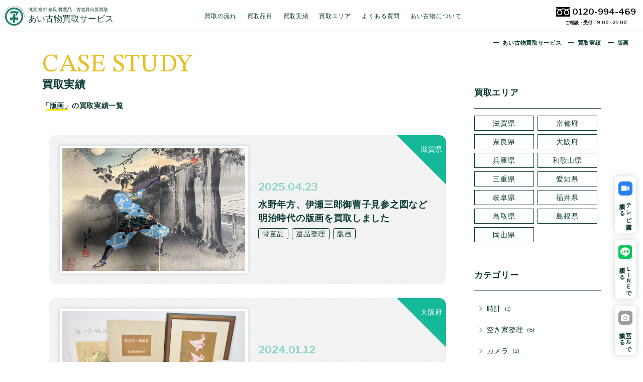

--- FILE ---
content_type: text/html; charset=UTF-8
request_url: https://aikobutsu.com/item_cat/%E7%89%88%E7%94%BB/
body_size: 22043
content:
<!DOCTYPE html>
<html lang="ja">
<head>
	<!-- Google Tag Manager -->
<script>(function(w,d,s,l,i){w[l]=w[l]||[];w[l].push({'gtm.start':
new Date().getTime(),event:'gtm.js'});var f=d.getElementsByTagName(s)[0],
j=d.createElement(s),dl=l!='dataLayer'?'&l='+l:'';j.async=true;j.src=
'https://www.googletagmanager.com/gtm.js?id='+i+dl;f.parentNode.insertBefore(j,f);
})(window,document,'script','dataLayer','GTM-MM8HQBL');</script>
<!-- End Google Tag Manager -->
	<meta charset="UTF-8">
	<meta name="viewport" content="width=device-width,initial-scale=1">
	<meta name="format-detection" content="telephone=no">
	<meta name="Author" content="あい古物買取サービス">
			<meta name="robots" content="INDEX,FOLLOW">
		<link rel="profile" href="https://gmpg.org/xfn/11">
		<link rel="stylesheet" type="text/css" media="all" href="https://aikobutsu.com/wp-content/themes/aikobutsu/style.css?260124073533"/>
	<link rel="stylesheet" type="text/css" media="all" href="https://aikobutsu.com/wp-content/themes/aikobutsu/css/layout.css?260124073533"/>
	<link rel="stylesheet" type="text/css" media="all" href="https://aikobutsu.com/wp-content/themes/aikobutsu/css/typo.css?260124073533"/>
	<link rel="stylesheet" type="text/css" media="all" href="https://aikobutsu.com/wp-content/themes/aikobutsu/css/js.css?260124073533"/>
	<link rel="stylesheet" type="text/css" media="all" href="https://aikobutsu.com/wp-content/themes/aikobutsu/css/common.css?260124073533"/>
	<link rel="stylesheet" type="text/css" media="all" href="https://aikobutsu.com/wp-content/themes/aikobutsu/css/pages.css?260124073533"/>
	<link rel="preconnect" href="https://fonts.googleapis.com">
<link rel="preconnect" href="https://fonts.gstatic.com" crossorigin>
<link href="https://fonts.googleapis.com/css2?family=Libre+Franklin:wght@400;600&family=STIX+Two+Text&display=swap" rel="stylesheet">
<script src="https://kit.fontawesome.com/8d8b35db19.js" crossorigin="anonymous"></script>
	<meta name='robots' content='index, follow, max-image-preview:large, max-snippet:-1, max-video-preview:-1' />

	<!-- This site is optimized with the Yoast SEO plugin v26.6 - https://yoast.com/wordpress/plugins/seo/ -->
	<title>版画 Archives - あい古物買取サービス</title>
	<link rel="canonical" href="https://aikobutsu.com/item_cat/版画/" />
	<link rel="next" href="https://aikobutsu.com/item_cat/%e7%89%88%e7%94%bb/page/2/" />
	<meta property="og:locale" content="ja_JP" />
	<meta property="og:type" content="article" />
	<meta property="og:title" content="版画 Archives - あい古物買取サービス" />
	<meta property="og:url" content="https://aikobutsu.com/item_cat/版画/" />
	<meta property="og:site_name" content="あい古物買取サービス" />
	<meta name="twitter:card" content="summary_large_image" />
	<script type="application/ld+json" class="yoast-schema-graph">{"@context":"https://schema.org","@graph":[{"@type":"CollectionPage","@id":"https://aikobutsu.com/item_cat/%e7%89%88%e7%94%bb/","url":"https://aikobutsu.com/item_cat/%e7%89%88%e7%94%bb/","name":"版画 Archives - あい古物買取サービス","isPartOf":{"@id":"https://aikobutsu.com/#website"},"primaryImageOfPage":{"@id":"https://aikobutsu.com/item_cat/%e7%89%88%e7%94%bb/#primaryimage"},"image":{"@id":"https://aikobutsu.com/item_cat/%e7%89%88%e7%94%bb/#primaryimage"},"thumbnailUrl":"https://aikobutsu.com/wp-content/uploads/2025/04/IMG_3632.jpeg","breadcrumb":{"@id":"https://aikobutsu.com/item_cat/%e7%89%88%e7%94%bb/#breadcrumb"},"inLanguage":"ja"},{"@type":"ImageObject","inLanguage":"ja","@id":"https://aikobutsu.com/item_cat/%e7%89%88%e7%94%bb/#primaryimage","url":"https://aikobutsu.com/wp-content/uploads/2025/04/IMG_3632.jpeg","contentUrl":"https://aikobutsu.com/wp-content/uploads/2025/04/IMG_3632.jpeg","width":1200,"height":900},{"@type":"BreadcrumbList","@id":"https://aikobutsu.com/item_cat/%e7%89%88%e7%94%bb/#breadcrumb","itemListElement":[{"@type":"ListItem","position":1,"name":"Home","item":"https://aikobutsu.com/"},{"@type":"ListItem","position":2,"name":"版画"}]},{"@type":"WebSite","@id":"https://aikobutsu.com/#website","url":"https://aikobutsu.com/","name":"あい古物買取サービス","description":"【骨董品 古道具 買取】","potentialAction":[{"@type":"SearchAction","target":{"@type":"EntryPoint","urlTemplate":"https://aikobutsu.com/?s={search_term_string}"},"query-input":{"@type":"PropertyValueSpecification","valueRequired":true,"valueName":"search_term_string"}}],"inLanguage":"ja"}]}</script>
	<!-- / Yoast SEO plugin. -->


<link rel="alternate" type="application/rss+xml" title="あい古物買取サービス &raquo; 版画 買取品目 のフィード" href="https://aikobutsu.com/item_cat/%e7%89%88%e7%94%bb/feed/" />
<style id='wp-img-auto-sizes-contain-inline-css' type='text/css'>
img:is([sizes=auto i],[sizes^="auto," i]){contain-intrinsic-size:3000px 1500px}
/*# sourceURL=wp-img-auto-sizes-contain-inline-css */
</style>
<style id='wp-emoji-styles-inline-css' type='text/css'>

	img.wp-smiley, img.emoji {
		display: inline !important;
		border: none !important;
		box-shadow: none !important;
		height: 1em !important;
		width: 1em !important;
		margin: 0 0.07em !important;
		vertical-align: -0.1em !important;
		background: none !important;
		padding: 0 !important;
	}
/*# sourceURL=wp-emoji-styles-inline-css */
</style>
<link rel="https://api.w.org/" href="https://aikobutsu.com/wp-json/" /><link rel="alternate" title="JSON" type="application/json" href="https://aikobutsu.com/wp-json/wp/v2/item_cat/386" /><link rel="EditURI" type="application/rsd+xml" title="RSD" href="https://aikobutsu.com/xmlrpc.php?rsd" />
<meta name="generator" content="WordPress 6.9" />
<link rel="icon" href="https://aikobutsu.com/wp-content/uploads/2021/08/favicon.svg" sizes="32x32" />
<link rel="icon" href="https://aikobutsu.com/wp-content/uploads/2021/08/favicon.svg" sizes="192x192" />
<link rel="apple-touch-icon" href="https://aikobutsu.com/wp-content/uploads/2021/08/favicon.svg" />
<meta name="msapplication-TileImage" content="https://aikobutsu.com/wp-content/uploads/2021/08/favicon.svg" />
</head>

<body id="siteTop" class="jissekiPage archivePage">
<!-- Google Tag Manager (noscript) -->
<noscript><iframe src="https://www.googletagmanager.com/ns.html?id=GTM-MM8HQBL"
height="0" width="0" style="display:none;visibility:hidden"></iframe></noscript>
<!-- End Google Tag Manager (noscript) -->
<div id="container" class="siteFrame flexBox">
	<div class="headerUtility flexBox">
		<div class="gHeader flexBox">
			<a href="https://aikobutsu.com/" class="gLogo flexBox">
				<div class="logoMark svgWrap">
					<svg version="1.1" id="logoMark" xmlns="http://www.w3.org/2000/svg" xmlns:xlink="http://www.w3.org/1999/xlink" x="0px"
	 y="0px" width="250px" height="232.3px" viewBox="0 0 250 232.3" style="enable-background:new 0 0 250 232.3;"
	 xml:space="preserve">
<style type="text/css">
	.gr{fill:#1D7E6B;}
</style>
<path class="gr" d="M164.8,130.5c6.4,6.2,9.5,15.2,9.5,26.7c0,7.9-3.8,11.7-11.3,11.7c-6.1,0-12.7-1.9-19.4-5.8
	c-3-1.7-5.7-3.6-8.3-5.8v29.5c0,8.2-3.2,12.3-9.5,12.3c-2.8,0-5.7-0.5-8.8-1.9c-3.8-1.4-6.2-3.4-7.3-5.8c1.7-5.1,2.7-15.3,2.7-30.5
	c0,0-0.1-0.5-0.1-1.4c-1.8,1.3-3.6,2.5-5.6,3.6c-6.7,3.8-13.3,5.8-19.4,5.8c-7.5,0-11.3-3.8-11.3-11.7c0-11.5,3.1-20.6,9.5-26.7
	c0.7,4.6,3.3,6.7,8,6.7c13.3,0,20.3-9.2,21.1-27.7c0,0,0-2.7,0-8.5c0-6.3,2.7-9.6,8.2-9.6c0.9,0,1.7,0,2.4,0.1
	c0.7-0.1,1.5-0.1,2.4-0.1c5.6,0,8.2,3.3,8.2,9.6c0,5.8,0,8.5,0,8.5c0.8,18.5,7.8,27.7,21.1,27.7
	C161.4,137.2,164.1,135.1,164.8,130.5z M170.4,65.3c-1.9-0.6-5.6-1.5-10.9-2.3c-8.9-0.8-15.5-1.2-19.9-1.7c-10.5-0.6-19.7-1-27.4-1
	c-9.2,0-17.3,1-24.2,2.7c-5.6,1.5-8.2,6.7-8.2,15.5c0,3.4,0.8,6.3,2.4,8.8c1.5,2.5,3.2,3.8,5.3,3.8c1.7,0,4.1-0.4,7.3-1.5
	c2.4-0.8,4.9-1.5,7.4-2.3c7.3-1.9,14.9-2.9,22.7-2.9c1.9,0,4.8,0.2,8.8,0.4c3.9,0.4,6.8,0.6,8.8,0.6c2.4,0,3.7,1.7,3.7,5
	c0,1.5-1.1,4.8-2.9,9.8c-2,5.5-2.9,9.2-2.9,11.5c0,5,2,7.5,6,7.5c2.9,0,9.3-8.4,19.1-25.3c3.7-4.6,6.5-8,8.6-9.8
	c2.7-2.9,4.1-6.1,4.1-9.6C178.2,70.3,175.6,67.4,170.4,65.3z M232.7,124.9c0,59.4-48.1,107.5-107.5,107.5
	c-59.4,0-107.5-48.1-107.5-107.5S65.9,17.4,125.2,17.4C184.6,17.4,232.7,65.5,232.7,124.9z M212.6,124.9c0-48.2-39.2-87.4-87.4-87.4
	s-87.4,39.2-87.4,87.4s39.2,87.4,87.4,87.4S212.6,173,212.6,124.9z M9.7,129.8c0.4,1,0.6,1.8,0.6,2.4c0,0.4-0.2,0.6-0.5,0.6
	c-0.4,0-0.7-0.1-1-0.4c0.1-0.1,0.1-0.2,0.1-0.4c0-0.6-0.2-1.4-0.4-2.2c-0.3-0.9-0.7-1.7-1.3-2.3c0.1,1.9,0.1,3.1,0.2,3.6
	c0,0.3,0.1,0.4,0.1,0.6c0,0.2-0.1,0.3-0.2,0.3c-0.1,0-0.8-0.3-1.9-0.9c-0.3-0.1-0.4-0.4-0.4-1l0-3.1L4,127c0,1.3,0.1,2.1,0.1,2.5
	c0,0.5,0.1,0.8,0.1,1.1c0,0.1,0,0.2-0.2,0.3c-0.1,0.1-0.2,0.1-0.3,0.1c-0.2,0-0.3-0.1-0.3-0.2c-0.1-0.2-0.2-1.1-0.2-2.8
	c-0.1,0.1-0.2,0.1-0.2,0.1c-0.4,0.2-0.7,0.2-0.9,0.2c0,0.5,0,0.9,0,1.3c0.6,0.5,1,1,1.3,1.6c0.3,0.6,0.4,1.1,0.4,1.6
	c0,0.2,0,0.3-0.1,0.3c-0.1,0.1-0.2,0.1-0.4,0.1c-0.4,0-0.7-0.1-1-0.4c0,0,0.1,0,0.1-0.1c0-0.4-0.2-0.8-0.5-1.3
	c-0.4-0.7-0.9-1.3-1.5-1.9c-0.2-0.2-0.3-0.3-0.3-0.4c0-0.2,0.1-0.3,0.4-0.3c0.2,0,0.4,0.1,0.6,0.2l0-3.1c0-0.3,0.1-0.5,0.2-0.5
	c0.2,0,0.4,0,0.6,0.1c0.2,0.1,0.2,0.2,0.2,0.3c0,0.1,0,0.3,0,0.6l0,0.9c0.3,0,0.6,0.1,0.9,0.1c0.1,0,0.2,0.1,0.2,0.1
	c0-0.6,0-1.2,0-1.9c0-1.4,0-2.4,0-3.2c-0.1,0-0.1,0-0.2,0.1c-0.5,0.1-0.8,0.2-1,0.2c0,0.4,0,0.7,0.1,1.1C1.9,123.9,2,124,2,124
	c0.6,0.6,0.9,1.1,0.9,1.5c0,0.2-0.1,0.4-0.2,0.4c-0.1,0-0.2,0-0.3-0.1c-0.4-0.4-0.8-0.7-1.3-1c-0.3-0.2-0.6-0.3-0.8-0.3
	c-0.1,0-0.2,0-0.4,0.1c0-0.1-0.1-0.3-0.1-0.5c0-0.3,0.1-0.6,0.2-0.8c0.1-0.2,0.2-0.2,0.4-0.3c0.1,0,0.2,0,0.4,0.1c0-0.2,0-0.3,0-0.5
	c0-1.3,0-2.5,0.1-3.6c0.4,0,0.7,0.1,0.9,0.2c0.1,0.1,0.2,0.3,0.2,0.4c0,0.3,0,0.6-0.2,0.9c-0.1,0.4-0.1,0.8-0.1,1.1
	c0.3,0,0.7,0.1,1,0.1c0.1,0,0.2,0,0.2,0.1c0-0.4,0-0.8,0-1c0.1-0.4,0.1-0.5,0.3-0.5c0.1,0,0.2,0.1,0.2,0.2c0.2,0.3,0.5,0.5,0.7,0.5
	c0.6,0.2,0.9,0.3,0.9,0.3c0.2,0.1,0.3,0.2,0.3,0.4c0,0.1,0,0.2,0,0.4c0,0.2,0,0.6,0,1l0,2l0.8,0c0-3,0-4.9,0-5.6
	c0-0.2,0.1-0.3,0.1-0.3c0.1,0,0.2,0,0.3,0.1c0.1,0.1,0.3,0.1,0.5,0.2c1,0.2,1.6,0.6,2,1.1c0.4,0.6,0.5,1.3,0.6,2.3
	c0,0.3-0.1,0.5-0.2,0.6c-0.2,0.2-0.6,0.3-1.1,0.3c0-1-0.2-1.7-0.6-2.1c-0.2-0.2-0.4-0.3-0.7-0.3c-0.1,0-0.2,0.2-0.2,0.5l0.1,3.3
	l2.5,0c0.2,0,0.4,0.1,0.5,0.2c0.1,0.1,0.2,0.3,0.2,0.6c0,0.3,0,0.5-0.2,0.6c-0.1,0.1-0.3,0.2-0.5,0.2l-1.7,0
	c0.2,0.2,0.3,0.3,0.5,0.5C8.8,128.1,9.2,128.8,9.7,129.8z M4.7,125.4l0-2.3c0,0,0-0.1-0.1-0.1c0,0-0.2-0.2-0.7-0.5
	c0,0-0.1,0.1-0.1,0.4l0,2.6L4.7,125.4z M6.4,130c0-1-0.1-2-0.1-3l-0.8,0l0,2.4c0,0.2,0,0.2,0.1,0.2l0.7,0.6
	C6.4,130.2,6.4,130.1,6.4,130z M11.3,101.2c0.3,0.9,0.3,1.9,0.1,3c-0.2,1.3-0.7,2.2-1.5,2.8c-0.8,0.7-1.8,0.9-3.1,0.6
	c-1.5-0.3-2.5-0.8-3.1-1.8c-0.6-0.9-0.8-2.1-0.5-3.6l0.1-0.4c0.4-2.1,1-3.1,1.9-2.9c0.2,0,0.4,0.1,0.5,0.3c0.1,0.2,0.1,0.4,0.1,0.6
	c0,0.3-0.2,0.7-0.6,1.3c-0.3,0.6-0.5,1.1-0.6,1.6c-0.1,0.7,0,1.2,0.3,1.7c0.3,0.4,0.8,0.7,1.4,1c-0.4-1.3-0.5-2.4-0.3-3.3
	c0.2-0.9,0.5-1.6,1-2.2c0.6-0.7,1.3-0.9,2.2-0.8C10.3,99.5,10.9,100.1,11.3,101.2z M8.9,101.4c-0.4-0.1-0.8,0.1-1.2,0.4
	c-0.3,0.3-0.5,0.7-0.6,1.1c-0.1,0.6,0,1.1,0.1,1.6c0.2,0.5,0.3,0.9,0.3,1.1c0.7,0.1,1.3-0.1,1.7-0.4c0.5-0.3,0.7-0.8,0.9-1.5
	C10.4,102.4,10,101.6,8.9,101.4z M14.2,88.9c0.4,1,0.4,2.2-0.1,3.6c-0.3,1.2-1,2.2-1.9,2.9c-1,0.8-2.1,1-3.2,0.7
	c-1.4-0.4-2.3-1.2-2.8-2.3c-0.5-1-0.5-2.3-0.1-3.7C6.5,88.8,7,88.2,7.5,88c0.2-0.7,0.8-1.2,1.7-1.4c0.8-0.2,1.6-0.2,2.3,0
	C12.9,87,13.8,87.8,14.2,88.9z M12.6,89.8c-0.3-0.7-0.8-1.1-1.5-1.3c-0.4-0.1-0.7-0.1-1.1,0c-0.2,0.1-0.5,0.2-0.8,0.3
	C9.1,89,9,89,8.9,89c-0.1,0-0.2-0.1-0.4-0.2c0,0.3,0,0.5,0,0.5c0,0.1-0.1,0.2-0.2,0.3c-0.2,0.2-0.4,0.6-0.5,1.1
	c-0.2,0.7-0.2,1.4,0.1,1.9c0.3,0.6,0.8,1,1.5,1.2c0.8,0.2,1.5,0.1,2.1-0.3c0.6-0.4,1-1,1.2-1.8C12.9,91.1,12.9,90.5,12.6,89.8z
	 M18.4,80.4c0.2-0.4,0.2-0.8,0.2-1c-0.1-0.2-0.3-0.4-0.8-0.6c-0.3-0.1-0.8-0.3-1.5-0.6c-0.7-0.3-1.2-0.5-1.5-0.6
	c-0.6-0.2-1.1-0.4-1.6-0.7c-0.1-0.1-0.4-0.2-0.8-0.4c-0.3-0.2-0.6-0.3-0.8-0.4c-0.4-0.1-0.6,0-0.9,0.5c-0.1,0.3-0.2,0.8-0.1,1.4
	c0,0.6,0,1.1-0.1,1.4c-0.1,0.2-0.2,0.4-0.4,0.5c0.4,0.6,0.9,1,1.4,1.2c0.4,0.1,0.6,0,0.7-0.3c0.1-0.2,0.1-0.4,0-0.8
	c-0.1-0.4-0.1-0.6,0-0.7c0.1-0.2,0.3-0.3,0.6-0.2l4.2,1.7c0.4,0.2,0.6,0.2,0.8,0.1C18.1,81,18.2,80.8,18.4,80.4z M15.1,69.9
	c-0.2-1.1,0-2.3,0.7-3.6c0.6-1.1,1.1-1.6,1.7-1.6c0.3-0.6,1-1,1.9-1c0.8,0,1.6,0.1,2.3,0.5c1.3,0.7,2,1.6,2.2,2.7
	c0.2,1-0.1,2.2-0.8,3.5c-0.6,1.1-1.4,1.9-2.4,2.4c-1.1,0.6-2.2,0.6-3.3,0C16.2,72.1,15.4,71.2,15.1,69.9z M16.9,69.4
	c0.2,0.6,0.6,1.1,1.2,1.5c0.7,0.4,1.4,0.5,2.1,0.2c0.7-0.3,1.2-0.8,1.6-1.5c0.4-0.7,0.5-1.4,0.4-2c-0.1-0.7-0.5-1.2-1.2-1.6
	c-0.3-0.2-0.7-0.3-1.1-0.3c-0.2,0-0.5,0.1-0.8,0.2C18.9,66,18.8,66,18.7,66c-0.1,0-0.2-0.1-0.3-0.2c-0.1,0.3-0.1,0.5-0.1,0.5
	c0,0.1-0.1,0.2-0.3,0.3c-0.2,0.2-0.5,0.5-0.7,1C16.9,68.2,16.8,68.8,16.9,69.4z M22.9,58.9c0.3,0.2,0.6,0.2,0.8-0.2
	c0.1-0.1,0.2-0.4,0.2-0.8c0-0.4,0-0.6,0.1-0.7c0.1-0.2,0.4-0.2,0.6,0l3.7,2.5c0.3,0.2,0.6,0.3,0.8,0.2c0.2,0,0.4-0.2,0.6-0.6
	c0.3-0.4,0.4-0.7,0.4-0.9c0-0.2-0.2-0.4-0.7-0.7c-0.3-0.2-0.7-0.5-1.3-0.9c-0.6-0.4-1-0.7-1.3-0.9c-0.5-0.3-1-0.7-1.4-1
	c-0.1-0.1-0.3-0.3-0.7-0.5c-0.3-0.2-0.5-0.4-0.7-0.5c-0.3-0.2-0.6-0.1-0.9,0.4c-0.2,0.3-0.3,0.7-0.4,1.3c-0.1,0.6-0.2,1.1-0.4,1.3
	c-0.1,0.2-0.3,0.3-0.5,0.4C22,58.1,22.4,58.6,22.9,58.9z M29.1,48.7c0.3,0.2,0.6,0.4,0.7,0.5c0.5,0.4,0.9,0.8,1.2,1.3
	c0.5,0.7,0.7,1.2,0.4,1.5c0,0-0.1,0.1-0.2,0.1c0.3,0.4,0.7,0.9,1.2,1.3c0.2,0.2,0.5,0.3,0.7,0.4c0.3,0.1,0.6,0,0.8-0.2
	c0.8-1,0.4-2.4-1.3-4.2c0.4-0.6,0.9-1.3,1.4-1.8c0.5-0.6,1.1-1.2,1.7-1.8c1.2,1.1,2,1.7,2.1,1.8c0.3,0.3,0.5,0.4,0.7,0.3
	c0.1,0,0.4-0.2,0.6-0.5c0.5-0.6,0.5-1.1,0-1.5c-0.3-0.3-0.8-0.6-1.4-1.1c-0.6-0.5-1.1-0.9-1.4-1.1c-0.3-0.2-0.7-0.6-1.2-1.1
	c-0.5-0.5-0.9-0.8-1.2-1.1c-0.2-0.1-0.4-0.1-0.7,0c-0.2,0.1-0.4,0.3-0.6,0.4c-0.2,0.3-0.3,0.5-0.4,0.6c0,0.2,0,0.4,0.3,0.6
	c0.2,0.2,0.5,0.5,0.9,0.8c0.5,0.4,0.8,0.7,0.9,0.8c-0.8,0.8-1.3,1.4-1.7,1.8c-0.3,0.4-0.8,1-1.4,1.7c-0.2-0.1-0.5-0.4-0.9-0.8
	c-0.4-0.3-0.7-0.6-0.9-0.8c-0.4-0.3-0.8-0.2-1.2,0.3c-0.4,0.5-0.5,0.9-0.2,1.2C28.6,48.3,28.8,48.5,29.1,48.7z M38.8,39.7
	c0.2-0.2,0.4-0.6,0.6-1.5c0.2-0.8,0.5-1.4,0.8-1.7c0.5-0.5,1-0.6,1.4-0.2c0.3,0.3,0.3,1,0.2,2.2c-0.2,1.1-0.4,2.2-0.6,3.2
	C41,43,41,43.7,41.3,44c0.1,0.1,0.3,0.2,0.5,0.2c0.2,0,0.4-0.1,0.5-0.2c0.1-0.1,0.2-0.3,0.3-0.5c0.2-0.3,0.3-0.4,0.3-0.5
	c0.3-0.4,0.8-1,1.5-1.7c0.6-0.6,1.3-1.1,2.1-1.6c0.6-0.3,1-0.6,1-0.6c0.3-0.3,0.4-0.7,0.2-1.1c-0.1-0.3-0.3-0.7-0.7-1.1c0,0,0,0,0,0
	c0,0-0.1,0-0.1,0.1c-0.2,0.2-0.6,0.5-1.1,1c-0.5,0.4-0.9,0.7-1.1,0.9c-0.3,0.3-0.9,0.9-1.8,2c-0.1-0.7,0-1.4,0.2-2.2
	c0.2-0.9,0.4-1.5,0.6-1.9c0.3-1.1,0.2-1.9-0.4-2.5c-0.5-0.5-1.2-0.6-2.1-0.2c-0.6,0.3-1.3,0.7-1.9,1.3c-0.6,0.6-1.1,1.2-1.6,1.9
	c-0.6,1-0.7,1.8-0.3,2.2C38,39.9,38.4,40,38.8,39.7z M48,31.2c0.2-0.2,0.4-0.6,0.7-1.4c0.3-0.8,0.6-1.3,1-1.6c0.6-0.5,1.1-0.5,1.4,0
	c0.2,0.3,0.2,1.1-0.1,2.2c-0.3,1.1-0.6,2.1-0.9,3.2c-0.3,1.2-0.3,1.9-0.1,2.2c0.1,0.1,0.3,0.2,0.5,0.2c0.2,0,0.4-0.1,0.5-0.2
	c0.1-0.1,0.2-0.2,0.4-0.5c0.2-0.3,0.3-0.4,0.4-0.5c0.4-0.4,0.9-0.9,1.7-1.5c0.7-0.5,1.4-1,2.2-1.3c0.7-0.3,1-0.5,1.1-0.5
	c0.3-0.3,0.4-0.6,0.3-1.1c-0.1-0.4-0.3-0.7-0.6-1.1c0,0,0,0,0,0c0,0-0.1,0-0.1,0.1c-0.3,0.2-0.6,0.5-1.2,0.8
	c-0.5,0.4-0.9,0.6-1.2,0.8c-0.3,0.2-1,0.8-2,1.8c0-0.7,0.2-1.4,0.4-2.2c0.3-0.8,0.6-1.4,0.8-1.9c0.4-1,0.4-1.9-0.1-2.5
	c-0.4-0.6-1.1-0.7-2.1-0.4c-0.7,0.2-1.3,0.6-2,1.1c-0.7,0.5-1.3,1.1-1.8,1.8c-0.7,1-0.9,1.7-0.6,2.1C47.2,31.4,47.6,31.5,48,31.2z
	 M57.8,26c-0.8-1.2-1-2.4-0.6-3.6c0.4-1.1,1.2-2,2.4-2.8c1-0.6,1.8-0.8,2.3-0.5c0.6-0.4,1.3-0.3,2.2,0.1c0.7,0.4,1.3,0.9,1.7,1.5
	c0.8,1.2,0.9,2.4,0.5,3.4c-0.4,1-1.2,1.9-2.4,2.6c-1.1,0.7-2.1,1-3.3,0.9C59.4,27.5,58.4,27,57.8,26z M59.3,24.7
	c0.4,0.7,1,1.1,1.8,1.2c0.7,0.1,1.4-0.1,2.1-0.5c0.7-0.4,1.1-0.9,1.3-1.6c0.2-0.7,0.2-1.3-0.2-2c-0.2-0.3-0.5-0.6-0.8-0.8
	c-0.2-0.1-0.5-0.2-0.8-0.2c-0.3,0-0.4-0.1-0.4-0.1c0-0.1-0.1-0.2-0.2-0.4c-0.2,0.2-0.3,0.4-0.4,0.4c-0.1,0-0.2,0.1-0.4,0.1
	c-0.3,0.1-0.7,0.2-1.1,0.5c-0.6,0.4-1,0.9-1.2,1.5C58.8,23.5,58.9,24.1,59.3,24.7z M68.3,19.6c-0.6-1.3-0.7-2.5-0.2-3.6
	c0.5-1,1.4-1.9,2.7-2.6c1.1-0.5,1.9-0.6,2.3-0.3c0.6-0.3,1.4-0.2,2.2,0.3c0.7,0.5,1.2,1,1.6,1.7c0.6,1.3,0.7,2.4,0.2,3.5
	c-0.5,0.9-1.4,1.7-2.7,2.4c-1.1,0.5-2.2,0.7-3.4,0.5C69.7,21.3,68.8,20.6,68.3,19.6z M69.9,18.4c0.4,0.7,0.9,1.2,1.6,1.4
	c0.7,0.2,1.4,0.1,2.2-0.3c0.7-0.3,1.2-0.8,1.5-1.4c0.3-0.6,0.3-1.3,0-2c-0.2-0.3-0.4-0.6-0.7-0.8c-0.2-0.1-0.5-0.2-0.8-0.3
	c-0.2,0-0.4-0.1-0.4-0.1c0-0.1-0.1-0.2-0.1-0.4c-0.2,0.2-0.4,0.3-0.4,0.3c-0.1,0-0.2,0-0.4,0c-0.3,0-0.7,0.2-1.2,0.4
	c-0.7,0.3-1.1,0.8-1.4,1.3C69.6,17.1,69.6,17.8,69.9,18.4z M79.7,11.7c0.2,0.2,0.4,0.2,0.7,0.1c0.1-0.1,0.5-0.4,1-1
	c0.5-0.6,1-1,1.6-1.2c0.3-0.1,0.7-0.1,1-0.1c0.4,0.1,0.6,0.3,0.7,0.6c0.1,0.4,0.1,0.8-0.1,1.1c-0.1,0.2-0.4,0.4-0.8,0.7
	c-0.3,0.2-0.4,0.4-0.4,0.5c0.1,0.2,0.2,0.2,0.4,0.2c0.5-0.2,0.9-0.2,1.3-0.2c0.5,0.1,0.9,0.3,1,0.7c0.3,0.7-0.2,1.3-1.4,1.8
	c-0.6,0.2-1.1,0.3-1.6,0.3c-0.7,0-1.1-0.3-1.3-0.8c-0.3,0.2-0.6,0.5-0.7,0.9c-0.2,0.4-0.3,0.8-0.1,1.1c0.3,0.9,1.9,0.8,4.6-0.2
	c2.6-0.9,3.6-2.2,3-3.6c-0.3-1-1.2-1.3-2.6-1.1c0.3-0.5,0.5-0.9,0.7-1.2c0.2-0.5,0.2-0.9,0-1.3c-0.1-0.2-0.3-0.4-0.5-0.6
	c-0.8-0.5-2-0.5-3.5,0.1c-1,0.4-2,1-2.9,1.7c-0.4,0.4-0.6,0.7-0.5,1.1C79.3,11.4,79.4,11.6,79.7,11.7z M91.6,10
	c-0.4-1.4-0.3-2.6,0.3-3.6c0.6-0.9,1.6-1.6,3-1.9l0.4-0.1c2.1-0.5,3.2-0.4,3.5,0.5c0.1,0.2,0,0.4-0.1,0.6c-0.1,0.2-0.3,0.3-0.5,0.4
	c-0.3,0.1-0.7,0.1-1.4,0c-0.6-0.1-1.2,0-1.7,0.1c-0.7,0.2-1.1,0.5-1.4,1c-0.2,0.4-0.3,1-0.3,1.7c1-0.9,2-1.4,2.8-1.6
	c0.9-0.2,1.7-0.2,2.4,0c0.9,0.3,1.4,0.8,1.6,1.6c0.3,1-0.1,1.9-0.9,2.7c-0.7,0.6-1.6,1-2.7,1.3c-1.3,0.3-2.3,0.3-3.2-0.2
	C92.5,12.1,91.9,11.3,91.6,10z M93.7,9.9c0.2,0.7,0.6,1.1,1.1,1.4c0.5,0.3,1.1,0.3,1.7,0.2c1.4-0.3,1.9-1.1,1.7-2.1
	c-0.1-0.4-0.4-0.7-0.9-0.9c-0.4-0.1-0.8-0.1-1.3,0c-0.6,0.1-1,0.4-1.4,0.8C94.2,9.7,93.9,9.9,93.7,9.9z M114.7,3.2l-0.5-2.3
	c0-0.2,0.1-0.3,0.4-0.4c1.2-0.2,2.4-0.4,3.6-0.4c1.8-0.1,3.1-0.1,3.8,0c0.2,0,0.4,0.1,0.4,0.2c-0.1,0.4-0.2,1.3-0.2,2.5
	c0,0.3-0.1,0.4-0.3,0.4c-0.1,0-0.2,0-0.4,0c-0.6,0-1.6,0-2.9,0c-1.3,0.1-2.3,0.2-3.1,0.3c-0.2,0.1-0.3,0.1-0.3,0.1
	C114.9,3.6,114.8,3.5,114.7,3.2z M115.9,1.5l0.2,0.8c0,0.1,0,0.1,0.1,0.1c0.7-0.1,1.5-0.1,2.2-0.2c0.7,0,1.4-0.1,2.2-0.1
	c0.1,0,0.1-0.1,0.2-0.2l0-0.8c0,0-0.1-0.1-0.2-0.1c-0.5,0-1.2,0-2.3,0.1c-0.7,0-1.4,0.1-2,0.2C116,1.4,115.9,1.4,115.9,1.5z
	 M111.8,5.7c0.2,0,0.6-0.1,1.1-0.2c0.6-0.1,1.2-0.2,1.9-0.3c-0.3,0.9-0.4,1.3-0.4,1.3c-0.1,0.3-0.1,0.5-0.1,0.7
	c0,0.2,0.1,0.3,0.3,0.3c1-0.1,2-0.2,3.1-0.2c2.6-0.1,4-0.2,4-0.2c0,0.5-0.3,0.8-0.9,1c-0.6,0.2-1.6,0.3-3,0.4c-0.2,0-0.4,0-0.6,0
	c0,0.4,0.1,0.8,0.3,1.1c0.1,0.2,0.3,0.3,0.6,0.3c1.5-0.1,2.6-0.3,3.5-0.7c0.8-0.3,1.3-0.9,1.4-1.7c0.1-0.7,0.3-1.1,0.4-1.3
	c0.1-0.2,0.2-0.3,0.2-0.3c0-0.2-0.4-0.3-1.1-0.2L116,6c-0.1,0-0.2,0-0.2-0.1l0.3-0.9c0.6-0.1,1.2-0.1,1.9-0.2c1.7-0.1,3.5,0,5.4,0.2
	c0.6,0.1,1,0.1,1.3,0.1c0.2,0,0.3-0.1,0.4-0.3c0.2-0.3,0.2-0.6,0.2-0.9c-3-0.1-5.4,0-7.1,0.1c-2.8,0.2-4.9,0.4-6.5,0.8
	c-0.2,0.1-0.4,0.3-0.3,0.6c0,0.1,0.1,0.2,0.2,0.3C111.6,5.7,111.7,5.7,111.8,5.7z M146.5,3.4c0.4,0.1,0.8,0.3,1.2,0.4
	c0.2,0.1,0.4,0.2,0.5,0.2c0.3,0.1,0.5,0,0.5-0.3c0-0.1-0.3-0.6-0.8-1.4c-0.4-0.5-0.7-0.8-0.9-0.8c-0.2,0-0.4,0-0.6,0.1
	c-0.2,0.1-0.3,0.3-0.4,0.5C145.9,2.9,146,3.3,146.5,3.4z M148.9,4.7c0.1,0.1,0.2,0.2,0.3,0.2c0.2,0,0.5,0.1,0.9,0.1
	c1.3,0.1,2.8,0.3,4.3,0.6c0.7,0.2,1.5,0.4,2.3,0.8c-0.2,0-0.5,0.2-0.9,0.5c-1.5,1.1-2.3,1.7-2.3,1.7c-0.4,0.3-0.5,0.4-0.6,0.6
	c0,0.1,0.1,0.3,0.3,0.4c0.3,0.2,0.6,0.5,1,0.9c-0.7,0.5-1,0.7-1,0.7c-0.2,0.2-0.4,0.3-0.5,0.4c0-0.2-0.1-0.5-0.3-0.9
	c-0.3-0.5-0.5-0.8-0.7-0.9c-0.2,0-0.3,0-0.3,0.2c0,0.1,0,0.4,0.1,1c0,0-0.1,0-0.1,0l-1.5-0.3c-0.1,0-0.1,0-0.1-0.1l2.7-1.5
	c0.4-0.2,0.6-0.4,0.6-0.7c0.1-0.4,0-0.6-0.4-0.7c-0.2,0-0.4,0-0.7,0.2c-0.6,0.3-1.1,0.6-1.5,0.9l-0.4-0.2C150,8.2,150,8.1,150,8
	c0,0,0.1-0.2,0.4-0.3c0,0,0.6-0.3,1.8-0.9c0.4-0.2,0.6-0.5,0.6-0.7c0-0.1,0-0.3-0.1-0.5c-0.1-0.1-0.2-0.2-0.4-0.3
	c-0.2-0.1-0.6,0.1-1.2,0.5c-1.6,1.1-2.4,1.6-2.4,1.6c-0.4,0.2-0.6,0.4-0.6,0.6c0,0.1,0.1,0.3,0.3,0.4c0.3,0.2,0.6,0.5,1,0.8
	c-0.8,0.5-1.2,0.7-1.2,0.7c-0.5,0.3-0.7,0.5-0.7,0.7c0,0.1,0,0.2,0.1,0.3c0.1,0.1,0.2,0.2,0.3,0.2c0.1,0,0.2,0,0.4,0
	c0.5,0,1.2,0.2,2,0.4l1.5,0.3c0.2,0.1,0.4,0.1,0.5,0.2c0.2,0,0.3,0,0.4-0.1c0,0,0,0.1,0.1,0.1c0.1,0.1,0.2,0.2,0.3,0.2
	c0.1,0,0.2,0,0.4,0c0.5,0.1,1.2,0.2,2,0.3l1.5,0.3c0.2,0.1,0.3,0.1,0.4,0.2c0.3,0.1,0.4-0.1,0.5-0.4c0.1-0.3,0-0.7-0.3-1.2
	c-0.3-0.6-0.5-1-0.7-1c-0.2,0-0.3,0-0.3,0.1c0,0.1,0.1,0.6,0.3,1.3c0,0-0.1,0-0.1,0l-1.8-0.4c-0.1,0-0.1,0-0.1-0.1l2.4-1.6
	c0.3-0.2,0.5-0.4,0.6-0.8c0.1-0.4,0-0.6-0.3-0.6c-0.2,0-0.4,0-0.6,0.2c-0.6,0.4-1.1,0.8-1.5,1.1l-0.4-0.3c-0.2-0.1-0.2-0.3-0.2-0.3
	c0,0,0.1-0.2,0.4-0.3c0,0,0.6-0.3,1.8-0.9c0.4-0.2,0.6-0.5,0.6-0.7c0-0.1,0-0.3-0.1-0.5c0.1,0.1,0.2,0.1,0.3,0.1
	c0.3,0.2,0.6,0.3,0.7,0.4c0.1,0,0.3,0,0.5-0.2c0.2-0.2,0.4-0.5,0.5-0.9c-0.8-0.3-1.5-0.6-2.3-0.8c0.1,0,0.1-0.1,0.2-0.2
	c0.3-0.3,0.5-0.5,0.5-0.7c0-0.1,0-0.2-0.1-0.4c-0.1-0.1-0.2-0.2-0.4-0.3c-0.2,0-0.3,0-0.5,0s-0.2,0.1-0.2,0.3
	c-0.1,0.5-0.2,0.8-0.1,1c0,0,0,0,0,0.1c-0.6-0.2-1.2-0.4-1.7-0.5c-0.8-0.2-1.5-0.3-2.2-0.4c0,0,0-0.1,0.1-0.1
	c0.2-0.3,0.3-0.6,0.4-0.9c0-0.1,0-0.2-0.2-0.3c-0.1-0.1-0.3-0.2-0.4-0.2c-0.1,0-0.3,0-0.5,0.1c-0.1,0.1-0.2,0.2-0.2,0.3
	c0,0.2,0,0.5,0,0.9c0,0,0,0.1,0,0.1c-1-0.1-1.8-0.2-2.5-0.2c-0.3,0-0.5,0.2-0.5,0.5C148.8,4.5,148.8,4.6,148.9,4.7z M147.1,8.4
	c-0.1,0-0.2,0-0.3,0.2c-0.9,0.9-1.4,1.4-1.4,1.4c-0.2,0.2-0.3,0.4-0.3,0.5c0,0.2,0,0.4,0.1,0.6c0.1,0.1,0.3,0.3,0.5,0.3
	c0.6,0.1,0.9,0,1.1-0.4c0.4-1.1,0.6-1.8,0.7-2C147.5,8.7,147.4,8.5,147.1,8.4z M145.2,7c0.1,0,0.9,0,2.2,0c0.5-0.1,0.7-0.2,0.8-0.4
	c0-0.1-0.1-0.3-0.2-0.4l-2.5-0.7c-0.1,0-0.3,0-0.4,0.1c-0.2,0.2-0.3,0.3-0.3,0.5c0,0.2,0,0.3,0.1,0.5C145,6.8,145.1,6.9,145.2,7z
	 M171.1,11.9c0.2-0.6,0.3-1.2,0.4-1.6c0-0.2,0-0.4,0-0.4c0-0.1,0.2-0.1,0.5-0.1c0.4,0.1,0.9,0.3,1.8,0.6c1.2,0.5,2,0.8,2.4,1
	c0.2,0.1,0.3,0.2,0.3,0.3c0,0.1-0.1,0.1-0.1,0.2c-0.2,0.3-0.5,0.8-1,1.5c-0.1,0.2-0.2,0.3-0.3,0.2c-0.1,0-0.3-0.1-0.5-0.2
	c-0.3-0.1-0.9-0.3-1.6-0.7c-0.4-0.2-0.8-0.3-1-0.3c-0.3-0.1-0.5-0.1-0.6-0.2C171.1,12.1,171.1,12,171.1,11.9z M172.7,11.8l1.6,0.6
	c0,0,0.1-0.1,0.2-0.3c0,0,0.1-0.2,0.3-0.6c0,0,0-0.1,0-0.1l-1.6-0.6c-0.1,0-0.1,0-0.1,0l-0.3,0.6C172.6,11.7,172.6,11.8,172.7,11.8z
	 M161.1,14.9c0.1-0.3,0.2-0.5,0.4-0.6c0,0,0.1,0.1,0.2,0.1c0.5,0.2,1.1,0.2,1.9,0c0,0,0-0.1,0-0.1l0.7-3.8c0-0.1,0.2-0.1,0.6,0
	c0.7,0.2,1.4,0.4,2,0.7c0,0,0,0,0,0c-0.1-0.2-0.1-0.5,0-0.9c0.7,0.3,1.2,0.4,1.6,0.3c0.3-0.1,0.5-0.4,0.7-0.9c0-0.1-0.1-0.2-0.3-0.3
	l-1.2-0.5c-0.7,0.5-1.6,0.9-2.6,1.2c-0.7,0.2-1.3,0.2-1.7,0.1c-0.3-0.1-0.4-0.3-0.3-0.6c0.1-0.3,0.3-0.5,0.7-0.7
	c0,0.1,0.1,0.1,0.3,0.2c0.2,0.1,0.7,0,1.3-0.2c0.4-0.1,0.7-0.3,1.1-0.5c-0.3-0.1-0.5-0.2-0.7-0.2c-0.3,0-0.5-0.1-0.7-0.2
	c-0.2-0.1-0.3-0.1-0.3-0.3c0-0.1,0-0.3,0.1-0.4c0.1-0.4,0.4-0.5,0.9-0.3l1.8,0.7c0.2-0.1,0.4-0.2,0.5-0.4c0.2-0.2,0.4-0.2,0.5-0.2
	c0.3,0.1,0.3,0.3,0.2,0.6c0,0.1-0.1,0.2-0.2,0.4l1,0.4c0.6,0.3,1.1,0.5,1.4,0.6c0.1,0.1,0.1,0.2,0.1,0.2s-0.1,0.1-0.1,0.2
	c-0.1,0.1-0.3,0.2-0.4,0.5c-0.6,0.8-1.2,1.3-1.7,1.5c-0.1,0-0.3,0.1-0.4,0.1c0.3,0.1,0.6,0.2,0.9,0.3c2.1,0.8,3.6,1.5,4.5,1.9
	c0.2,0.1,0.4,0.2,0.3,0.3c-0.5,0.6-1.2,1.8-2.3,3.7l0,0c0.3,0.4,0.9,0.9,1.5,1.3c-0.2,0.3-0.4,0.5-0.7,0.7c-0.2,0.1-0.4,0.1-0.6,0
	c-0.3-0.1-0.5-0.4-0.8-0.8c-0.3-0.6-0.4-1.1-0.4-1.3c0,0,0,0,0,0c-0.7-0.3-1.8-0.8-3.3-1.4c-1.5-0.6-2.6-1-3.5-1.2
	c-0.1,0-0.2,0-0.2,0c-0.2,0.1-0.4,0.3-0.7,0.4c-0.8,0.3-1.5,0.3-2,0.1C161,15.5,160.9,15.3,161.1,14.9z M165.8,12.1
	c0.8,0.2,1.8,0.6,3.1,1.1c1,0.4,2.1,0.9,3.1,1.4l0.3-0.5c0,0-0.1-0.1-0.3-0.2c-0.6-0.3-1.5-0.6-2.9-1.2c-1-0.4-1.9-0.7-2.7-1
	c-0.3-0.1-0.5-0.1-0.5-0.1L165.8,12.1z M165.5,13.4c0.8,0.2,1.7,0.5,2.9,1c1,0.4,1.9,0.8,2.8,1.3l0.3-0.6c-1-0.5-2-1-3-1.3
	c-1.2-0.5-2.2-0.8-3-1L165.5,13.4z M165.2,14.7c0,0,0,0.1,0.1,0.1c0.9,0.3,1.7,0.6,2.6,0.9c0.9,0.3,1.7,0.7,2.5,1c0.1,0,0.2,0,0.2,0
	l0.2-0.4c-0.9-0.5-1.9-0.9-2.8-1.3c-1.1-0.4-2.1-0.7-2.8-0.9L165.2,14.7z M182.9,18.9c0.8-1.6,1.3-2.7,1.5-3.3
	c0.1-0.2,0.2-0.3,0.2-0.4c0.1-0.1,0.3-0.1,0.6,0c0.4,0.2,1.6,0.8,3.4,1.9c1.8,1,2.9,1.7,3.2,2c0.2,0.1,0.2,0.3,0.2,0.3
	c0,0.1-0.1,0.1-0.2,0.2c-0.2,0.2-0.4,0.5-0.7,0.9l-1.6,2.3c-0.2,0.3-0.4,0.3-0.7,0.2c-0.1,0-0.3-0.2-0.5-0.4c-0.3-0.3-1-0.7-2-1.3
	c-1.2-0.7-2.1-1.1-2.6-1.3c-0.3-0.1-0.4-0.2-0.5-0.2C182.8,19.5,182.7,19.2,182.9,18.9z M185.6,17c0.6,0.3,1.3,0.7,2.2,1.2
	c0.7,0.4,1.4,0.8,2.1,1.3l0.3-0.5c0-0.1-0.2-0.3-0.7-0.5l-3-1.7c-0.4-0.2-0.7-0.3-0.7-0.2L185.6,17z M184.9,18.2
	c0.6,0.3,1.4,0.7,2.2,1.2c0.7,0.4,1.3,0.8,2,1.2l0.3-0.5c-0.7-0.5-1.4-0.9-2-1.3c-0.9-0.5-1.6-0.9-2.2-1.2L184.9,18.2z M184.3,19.3
	c0,0,0,0.1,0.1,0.1c0.6,0.3,1.3,0.7,2.2,1.2c0.5,0.3,1,0.6,1.7,1.1c0.1,0,0.1,0.1,0.2,0l0.3-0.4c-0.7-0.4-1.4-0.8-2-1.2
	c-0.9-0.5-1.6-0.9-2.2-1.2L184.3,19.3z M177.7,22c0.6,0.3,1.3,0.4,2.3,0.3c0.8-0.1,1.3-0.3,1.5-0.7c0.1-0.1,0-0.2-0.1-0.3
	c-0.1-0.1-0.4-0.1-0.7-0.1c-1,0.1-1.7,0-2.3-0.4c-0.1-0.1-0.2-0.1-0.2-0.2c-0.2,0-0.4,0.2-0.6,0.6C177.4,21.6,177.4,21.9,177.7,22z
	 M178.1,19.6c0.2,0.1,0.6,0.3,1.4,0.5c1.2,0.3,2.5,0.8,3.9,1.6l-1.3,2.2c-0.1,0.2-0.1,0.4-0.1,0.6c0.1,0.2,0.2,0.3,0.5,0.5
	c0.3,0.2,0.5,0.2,0.7,0.2c0.2-0.1,0.4-0.2,0.5-0.4l1.3-2.2c0.9,0.6,1.8,1.3,2.9,2.1c0.6,0.5,1.1,0.8,1.4,1c0.2,0.1,0.3,0.1,0.5,0
	c0.3-0.1,0.6-0.4,0.9-0.9c-2-1.3-4-2.5-5.8-3.6c-1.4-0.8-2.7-1.5-3.6-1.9c1.1-2,1.7-3.3,1.8-3.8c0-0.2-0.2-0.4-0.5-0.6
	c-0.2-0.1-0.4-0.2-0.6-0.1c-0.2,0-0.3,0.1-0.4,0.2c-0.1,0.1-0.1,0.3-0.2,0.5c-0.2,0.6-0.7,1.7-1.5,3.2c-0.6-0.2-1-0.3-1.3-0.3
	c-0.3,0-0.5,0.1-0.6,0.3c-0.1,0.1-0.1,0.3-0.1,0.4C177.9,19.4,178,19.5,178.1,19.6z M186.4,24.3c-0.1-0.1-0.3-0.1-0.3,0.1
	c-0.2,0.3-0.1,1,0.3,2.1c0.2,0.5,0.5,0.9,0.9,1.1c0.2,0.1,0.4,0.1,0.6,0.1c0.3-0.1,0.6-0.3,0.9-0.5c-0.7-0.7-1.3-1.4-1.6-2
	C186.8,24.7,186.6,24.4,186.4,24.3z M197.5,27.5c1,0.2,2.1,0.1,3.1-0.1c0.7-0.1,1.2-0.3,1.4-0.5c0.2-0.3,0.2-0.5-0.1-0.8
	c-0.2-0.2-0.4-0.2-0.7-0.2c-0.7,0.1-1.6,0.1-2.6,0c-0.8-0.1-1.4-0.3-1.8-0.6c-0.2-0.1-0.2-0.2-0.2-0.3c-0.6,0.2-1,0.4-1.3,0.7
	c-0.2,0.3-0.2,0.6,0.2,0.9C195.9,27,196.6,27.3,197.5,27.5z M193.8,31.6c0.1,0.1,0.2,0.2,0.4,0.2c0.3,0.1,1.1,0.7,2.4,1.7l3.1,2.5
	c0.2,0.2,0.4,0.3,0.5,0.6c0.1,0.2,0.3,0.3,0.3,0.4s0.2,0.1,0.4,0c0.1,0,0.3-0.1,0.4-0.2c0.3-0.3,0.4-1.1,0.4-2.1
	c0-1.2-0.2-1.9-0.4-2.1c-0.2-0.2-0.3-0.1-0.5,0c-0.2,0.2-0.3,0.5-0.3,0.9l0,1.3c0,0-0.1,0-0.1,0l-3.9-3.1c-0.1-0.1-0.1-0.1-0.1-0.2
	c1.6-0.2,2.8-0.2,3.6-0.1c0.6,0,1-0.1,1.2-0.3c0.1-0.2,0.2-0.4,0.2-0.6c0-0.2-0.1-0.4-0.3-0.5c-0.3-0.2-0.7-0.3-1.3-0.2
	c-2.8,0.4-4.2,0.6-4.2,0.6c-1.1,0.2-1.7,0.4-1.9,0.5c-0.1,0.1-0.1,0.2-0.1,0.3C193.6,31.4,193.7,31.5,193.8,31.6z M204.6,34.2
	c0.2,0.2,0.5,0.2,1,0.2c0.5-0.1,0.9-0.2,1.2-0.5c-0.7-1.2-1.3-2.7-1.8-4.7c-0.1-0.4-0.3-0.7-0.4-0.8c-0.3-0.3-0.6-0.3-0.8,0
	c-0.2,0.3-0.2,1.2,0,2.7C204,32.9,204.3,34,204.6,34.2z M211,39.2c0.3-0.1,0.7-0.4,1.2-0.9c0.1-0.1,0.2,0,0.4,0.2
	c0.9,0.9,1.8,1.8,2.7,2.8c1.4,1.6,2.3,2.6,2.7,3.1c0.1,0.2,0.1,0.3,0.1,0.4l-0.6,0.6c-0.3,0.2-0.4,0.4-0.4,0.6c0,0.1,0,0.3,0.1,0.4
	c0.2,0.2,0.5,0.3,0.7,0.1c0.7-0.5,1.2-0.8,1.4-0.9c0.1,0,0.3-0.1,0.4-0.2c0.1-0.1,0-0.3-0.2-0.6c-0.4-0.6-1.3-1.6-2.6-3.1
	c0.4-0.2,0.7-0.3,0.8-0.5c0.1-0.1,0.1-0.2,0-0.4c-0.1-0.2-0.3-0.5-0.7-0.9c-0.3-0.4-0.7-0.7-1.1-1c0,0.2-0.1,0.4-0.2,0.5
	c-0.1,0.1-0.3,0.2-0.7,0.5c-1.2-1.3-2.2-2.3-2.9-2.9c-0.3-0.3-0.6-0.4-0.7-0.3c0,0-0.1,0.1-0.2,0.4c-0.1,0.2-0.5,0.6-1,1.3
	c-0.2,0.3-0.2,0.5,0,0.7C210.5,39.2,210.8,39.3,211,39.2z M206.5,42.4c0.2-0.2,0.4-0.3,0.7-0.4c0.3,0,0.5,0,0.6,0.1
	c-0.1,0.1-0.1,0.1,0,0.2c0.1,0.2,0.2,0.4,0.5,0.7c0.7,0.8,1.5,1.3,2.4,1.7c-0.4-0.9-0.8-1.6-1.2-2.1c-0.2-0.3-0.2-0.6,0-0.8
	c0.1-0.1,0.4-0.2,1.1-0.2c-0.6-0.5-1.1-0.9-1.7-1.3c-0.4-0.3-0.7-0.5-0.8-0.7c-0.1-0.1-0.1-0.2-0.1-0.4c0-0.2,0-0.3,0.1-0.4
	c0.3-0.3,0.6-0.3,0.9-0.1c1,0.6,2.2,1.5,3.4,2.7c0.6,0,1.3-0.1,2.1-0.1c0.5,0,0.8,0.1,1,0.3c0.1,0.1,0.2,0.4,0.2,0.6
	c0,0.3-0.1,0.5-0.3,0.6c-0.1,0.1-0.4,0.2-0.7,0.2c-0.3,0-0.6,0-0.8,0c0,0,0.1,0.1,0.1,0.1c1.2,1.3,2.5,3.1,4.1,5.4
	c-0.3,0.2-0.7,0.4-1,0.5c-0.3,0-0.5,0-0.6-0.1c-0.2-0.2-0.4-0.5-0.6-1c-0.3-0.6-0.7-1.1-1-1.7c-0.6,0.2-1.3,0.3-2,0.3
	c0.3,0.9,0.6,1.6,0.7,2c0.1,0.5,0.1,0.9-0.1,1.1c-0.3,0.3-0.6,0.3-0.9,0c-0.2-0.2-0.3-0.6-0.6-1.3c-0.2-0.7-0.4-1.4-0.6-1.9
	c-0.6-0.1-1.1-0.3-1.6-0.6c-0.9-0.5-1.8-1.2-2.6-2.1C206.4,43,206.3,42.6,206.5,42.4z M211.5,43.3c0.3,0.6,0.5,1.2,0.8,1.7
	c0.6,0.1,1.2,0,1.7-0.1c-0.4-0.5-0.7-0.9-1.1-1.3c-0.3-0.3-0.5-0.6-0.8-0.8c-0.4,0-0.6,0-0.7,0.1C211.3,42.9,211.3,43.1,211.5,43.3z
	 M224.3,56.6l0.8-0.6c-0.1,0-0.3-0.1-0.4-0.1c-0.8-0.3-1.7-0.8-2.6-1.4c-1-0.7-1.7-1.4-2.1-2c-0.2-0.3-0.2-0.6,0.1-0.8
	c0.4-0.2,0.7-0.3,1.2-0.2c0,0.1,0,0.2,0.1,0.4c0.4,0.6,1,1.3,1.8,1.9c0.6,0.5,1.2,0.9,1.8,1.2c-0.7-1-1.3-1.8-1.7-2.3
	c-0.3-0.4-0.5-0.6-0.6-0.7c-0.2-0.3-0.1-0.5,0.1-0.7c0.2-0.1,0.4-0.2,0.6-0.2c0.3,0.3,1.3,1.6,3,4l0.6-0.4c-0.2-0.3-0.5-0.6-0.7-1
	c-0.7-1-1.1-1.7-1.3-2.2c-0.2-0.4-0.2-0.6-0.1-0.7c0.1-0.1,0.3-0.1,0.6-0.1c0.2,0,0.4,0.1,0.7,0.3c-0.1,0.1-0.1,0.2-0.1,0.3
	c0.2,0.4,0.6,0.9,1.1,1.7c1.3,1.9,2.5,3.3,3.8,4.4c0.1,0.1,0.2,0.3,0.3,0.3c0.1,0.2,0,0.3-0.2,0.5c-0.2,0.1-0.5,0-1-0.5
	c-0.7-0.6-1.4-1.4-2.1-2.1l-0.7,0.5c1,1.5,1.9,2.8,2.6,3.9c0.2,0.3,0.3,0.5,0.2,0.6c-0.2,0.1-0.4,0.2-0.6,0.2c-0.2,0-0.3,0-0.4-0.1
	c-0.2-0.3-0.6-0.9-1.1-1.7c-0.3-0.4-0.6-0.9-0.8-1.3c0.3,1.3,0.9,2.9,1.8,4.9c-0.3,0.2-0.7,0.3-1.2,0.3c-0.3,0-0.5-0.1-0.7-0.3
	c-0.1-0.2-0.3-0.7-0.4-1.6c-0.3-1.7-0.5-3.1-0.7-4.1l-1,0.7c-0.2,0.1-0.3,0.1-0.5,0.1c-0.1,0-0.2-0.1-0.3-0.2c-0.2,0-0.4,0-0.6-0.1
	c0.1,0.2,0.2,0.3,0.3,0.4c1,1.4,1.8,2.7,2.4,3.7c0.2,0.3,0.2,0.5,0.2,0.5c-0.2,0.1-0.4,0.2-0.7,0.2c-0.2,0-0.3,0-0.4-0.2
	c-0.2-0.3-0.5-0.8-0.9-1.5c-0.5,0-1,0-1.6-0.2c0.5,1.2,0.8,2.1,1,2.5c0.1,0.5,0.1,0.8-0.1,0.9c-0.4,0.3-0.8,0.2-1.1-0.3
	c-0.1-0.2-0.3-0.5-0.4-1.1c-0.2-0.9-0.4-1.8-0.6-2.5c-0.7-0.3-1.3-0.7-1.8-1.2c-0.8-0.7-1.5-1.6-2.3-2.6c-0.4-0.6-0.5-1-0.3-1.2
	c0.2-0.1,0.4-0.2,0.7-0.2c0.3,0,0.5,0,0.6,0.1c-0.1,0.1-0.1,0.1-0.1,0.2c0,0.2,0.2,0.4,0.4,0.7c0.7,1,1.4,1.8,2.1,2.4
	c-0.3-0.7-0.6-1.3-0.9-1.8c-0.2-0.3-0.2-0.6,0-0.7c0.1-0.1,0.4-0.1,1-0.1c-0.3-0.4-0.6-0.7-0.8-1c-0.3-0.3-0.5-0.6-0.5-0.7
	c-0.2-0.3-0.1-0.5,0.1-0.7c0.2-0.1,0.4-0.2,0.5-0.1c0.3,0.2,1,1.1,2.1,2.6c0.2,0,0.5,0.1,0.8,0.1C223.7,56.2,224,56.4,224.3,56.6z
	 M223.1,58.7c-0.3-0.5-0.6-0.9-0.9-1.3l-0.7-0.2c-0.1,0,0,0.2,0.1,0.5c0.2,0.6,0.5,1.1,0.7,1.6c0.5,0.3,1,0.4,1.5,0.5
	C223.6,59.4,223.3,59,223.1,58.7z M233.7,68.2c-0.1-0.2-0.1-0.3,0.1-0.4c0.7-0.4,1.2-0.7,1.5-1c0.2-0.1,0.3-0.2,0.3-0.2
	c0.2-0.1,0.3,0,0.5,0.2c0.3,0.4,1,1.7,2.1,4.1c1.1,2.3,1.6,3.6,1.7,3.8c0,0.2-0.1,0.3-0.2,0.4c-0.1,0-0.2,0.1-0.4,0.1
	c-0.3,0.1-0.8,0.3-1.6,0.6c-0.2,0-0.3,0-0.3-0.1c-0.1-0.1-0.2-0.3-0.3-0.6c-0.1-0.4-0.5-1.2-1.2-2.7c-0.8-1.6-1.4-2.8-1.9-3.6
	C233.9,68.5,233.8,68.2,233.7,68.2z M235.1,68.9c0.6,1.1,1.1,2.1,1.5,2.9c0.3,0.7,0.7,1.5,1.1,2.3c0,0,0.1,0,0.3-0.1
	c0,0,0.2-0.1,0.6-0.3c0,0,0-0.1-0.1-0.2l-1.1-2.3c-0.6-1.2-1.1-2.1-1.4-2.7c-0.1-0.2-0.2-0.3-0.3-0.3
	C235.2,68.6,235,68.8,235.1,68.9z M232.7,78.6c0,0.6,0.1,1.3,0.2,2.1c-0.4,0.1-0.7,0.1-1,0c-0.2-0.1-0.3-0.2-0.4-0.4
	c-0.2-0.3-0.2-0.7-0.1-1.2c0.2-0.9,0.4-1.4,0.7-1.5c-0.3-0.8-0.8-1.8-1.4-3.1c-0.6-1.3-1.1-2.3-1.6-3l0,0c-0.2,0.1-0.7,0-1.2-0.4
	c-0.7-0.5-1.2-1-1.4-1.5c-0.1-0.3,0-0.5,0.4-0.7c0.3-0.2,0.6-0.2,0.8-0.1c0,0,0,0.1,0,0.2c0.2,0.4,0.5,0.8,0.8,1.2
	c0.1-0.1,0.1-0.2,0.3-0.3l3.7-2.2c0.1-0.1,0.3,0.1,0.5,0.4c0.8,1.4,1.5,2.8,2.2,4.2c1,2.1,1.6,3.5,1.9,4.4c0.1,0.3,0.1,0.4,0,0.5
	c-0.7,0.2-2.1,0.7-4.2,1.5C232.8,78.6,232.7,78.6,232.7,78.6z M232.1,69.6c0.5,0.8,1,1.9,1.7,3.3c0.5,1.1,1,2.1,1.4,3.2l0.6-0.2
	c0,0,0-0.1,0-0.3c-0.2-0.6-0.7-1.6-1.3-3c-0.5-1-1-1.9-1.4-2.8c-0.2-0.3-0.3-0.5-0.3-0.5L232.1,69.6z M231,70.2
	c0.4,0.8,1,1.8,1.6,3.2c0.5,1,1,2.1,1.4,3.1l0.5-0.2c-0.5-1.1-0.9-2.2-1.4-3.2c-0.7-1.4-1.2-2.4-1.7-3.2L231,70.2z M232.9,76.8
	c0,0.1,0.1,0.1,0.2,0.1l0.4-0.2c-0.5-1.1-0.9-2.1-1.4-3.1c-0.6-1.3-1.2-2.3-1.6-3.1l-0.4,0.3c-0.1,0-0.1,0.1-0.1,0.2
	c0.5,1,1,2,1.5,3L232.9,76.8z M240.6,83c-0.1,0.1-0.1,0.2,0,0.4c0.2,0.7,0.6,1.4,1.2,2.1c0.6,0.8,1.4,1.5,2.4,2.2
	c0.2,0.2,0.4,0.4,0.5,0.6c0.1,0.3,0.1,0.5,0,0.6c-0.1,0.1-0.1,0.3-0.2,0.4c-0.3,2.5-0.4,4.8-0.2,6.7c-0.4,0.1-0.8,0.1-1.3-0.1
	c-0.4-0.2-0.7-0.4-0.8-0.6c-0.1-0.2,0-0.5,0.1-0.9c0.1-0.4,0.2-0.8,0.3-1.2c-0.2,0-0.4,0.1-0.7,0c-0.2,0-0.3-0.1-0.4-0.3
	c-0.1-0.2-0.2-0.6-0.3-1.2c-0.2-0.6-0.3-1.2-0.5-1.8c-0.4-1.4-0.8-2.4-1.1-2.9c-0.1-0.3-0.2-0.4-0.3-0.5c-0.1-0.4,0-0.6,0.4-0.7
	c0.2-0.1,0.4-0.1,0.5-0.1c-0.7-0.9-1.2-1.7-1.4-2.2c-0.1-0.4,0-0.6,0.3-0.7c0.2-0.1,0.4-0.1,0.7,0C240.2,82.7,240.4,82.8,240.6,83z
	 M240.7,86.3c0.3,0.6,0.7,1.8,1.2,3.4c0.4,1.2,0.6,2.2,0.8,3c0.2-1.2,0.4-2.5,0.6-4C242.3,87.9,241.5,87.1,240.7,86.3z M239.2,93.9
	c-0.5,0.8-1.1,1.2-1.6,1.4c-0.3,0.1-0.5,0-0.6-0.4c-0.1-0.2-0.1-0.5-0.1-0.8c0-0.4-0.1-0.9-0.3-1.6l-0.5-1.8c-0.3-1-0.7-1.9-1-2.6
	c-0.2-0.5-0.4-0.9-0.5-1.1c-0.1-0.4,0-0.7,0.3-0.8c0.3-0.1,1.3,0.4,3.1,1.6c-0.3-0.7-0.6-1.4-1-2.1c-0.2-0.4-0.4-0.7-0.4-0.9
	c0-0.1,0-0.3,0.1-0.4c0.1-0.2,0.2-0.2,0.3-0.3c0.4-0.1,0.6,0,0.8,0.3c0.8,1.4,1.5,3.4,2.3,6c0.4,1.4,0.9,3.4,1.5,5.8
	c-0.4,0.1-0.7,0.1-1,0c-0.3-0.1-0.4-0.2-0.5-0.4c-0.1-0.2-0.1-0.5-0.2-1c-0.1-0.5-0.2-0.9-0.3-1.4C239.4,93.6,239.3,93.8,239.2,93.9
	z M239.1,91.8c-0.1-0.4-0.2-0.9-0.4-1.3c-0.1-0.3-0.2-0.5-0.2-0.7l-2.1-1.6c-0.1,0-0.1,0.1,0,0.2c0.3,0.8,0.6,1.6,0.9,2.5
	c0.2,0.7,0.4,1.5,0.6,2.3c0,0.1,0.1,0.2,0.2,0.1c0.1,0,0.3-0.2,0.4-0.5C238.6,92.3,238.9,92,239.1,91.8z M247.1,102.7
	c0.1,0.8,0.2,1.4,0.2,1.8c0,0.3,0,0.5,0.1,0.6c0,0.1,0.1,0.1,0.3,0.2c0.2,0,0.4,0,0.5,0c0.1,0,0.1-0.1,0.1-0.3
	c0-0.2-0.2-1.5-0.5-3.7c-0.1-0.4-0.1-0.6-0.2-0.8c-0.1-0.1-0.3-0.2-0.4-0.2c-0.2,0-0.3,0.1-0.3,0.2c-0.1,0.1-0.1,0.3-0.1,0.5
	c0,0.1,0.1,0.3,0.2,0.6C247,101.9,247.1,102.3,247.1,102.7z M244.1,111.2c0,0.5,0,1.1,0,1.7c0,0.5,0,0.8,0,1c0,0.2,0.1,0.3,0.2,0.4
	c0.2,0.1,0.5,0.2,1,0.1c0-1.2,0-2.3-0.1-3.3l2.1-0.3c0,0.2,0.1,0.5,0.1,0.8c0,0.2,0,0.5,0.1,1c0,0.2,0,0.5,0,0.7
	c0,0.2,0.1,0.2,0.3,0.3c0.2,0.1,0.4,0.1,0.6,0.1c0.2,0,0.3-0.1,0.4-0.2c0-0.3,0-0.6,0-0.8c-0.2-1.6-0.4-2.9-0.6-3.9
	c0.3,0.1,0.5,0.1,0.7,0.1c0.1,0,0.2-0.1,0.3-0.3c0.1-0.2,0.1-0.5,0.1-0.8c0-0.2-0.1-0.4-0.1-0.5c-0.1,0.1-0.3,0.2-0.3,0.2
	c-0.3,0-0.7,0-1.1-0.1c-0.7-0.2-1.4-0.4-2-0.7c-0.2-0.1-0.3-0.1-0.4-0.1c-0.1,0-0.1,0.1-0.1,0.3c0.1,0.4,0.5,0.9,1.4,1.4
	c0.1,0,0.2,0.1,0.3,0.2c0.1,0.3,0.1,0.7,0.2,1.2l-2.1,0.3c-0.3-1.9-0.6-3-0.8-3.4c-0.2-0.2-0.4-0.3-0.6-0.3c-0.2,0-0.3,0.1-0.4,0.2
	c-0.1,0.1-0.1,0.3-0.1,0.4c0,0.1,0.1,0.4,0.2,0.8c0.2,0.7,0.4,1.4,0.6,2.4l-3.7,0.5c-0.2,0-0.4,0.1-0.5,0.3
	c-0.1,0.1-0.1,0.3-0.1,0.6c0,0.3,0.1,0.4,0.2,0.5c0.2,0.1,0.3,0.2,0.5,0.1L244.1,111.2z M244.1,101c-0.1-0.1-0.2-0.2-0.4-0.1
	c-0.2,0-0.2,0.1-0.3,0.2c-0.1,0.1-0.1,0.2-0.1,0.4c0,0.1,0.1,0.3,0.1,0.6c0,0.3,0.1,0.7,0.2,1c0.1,0.8,0.2,1.3,0.2,1.8
	c0,0.3,0,0.5,0.1,0.6c0,0,0.1,0.1,0.3,0.1c0.2,0,0.3,0,0.4,0c0.1,0,0.1-0.1,0.1-0.3c0-0.2-0.2-1.4-0.5-3.6
	C244.3,101.3,244.2,101.1,244.1,101z M244.8,100.7c0,0.2,0.1,0.4,0.2,0.7c0.1,0.4,0.2,0.9,0.3,1.4c0.1,1,0.2,1.7,0.3,2.3
	c0,0.4,0,0.7,0.1,0.8c0,0.1,0.1,0.2,0.3,0.2c0.3,0,0.5,0,0.6,0c0.1,0,0.1-0.2,0.1-0.4c0-0.3-0.2-1.8-0.6-4.6
	c-0.1-0.4-0.2-0.7-0.3-0.9c-0.2-0.2-0.4-0.2-0.6-0.2c-0.2,0-0.3,0.1-0.3,0.2C244.8,100.3,244.7,100.5,244.8,100.7z M241.4,106.1
	c-0.4-0.1-1-0.1-1.8-0.1c-0.2,0-0.3-0.1-0.4-0.2c0-0.1,0-0.3,0-0.6c-0.1-0.3-0.1-0.9-0.2-1.7c-0.1-0.5-0.1-0.8-0.2-1
	c-0.1-0.3-0.1-0.5-0.1-0.6c0-0.2,0-0.3,0.2-0.3c0.7-0.1,1.2-0.3,1.6-0.5c0.2-0.1,0.3-0.2,0.4-0.2c0.1,0,0.2,0.1,0.3,0.4
	c0.1,0.4,0.2,1,0.3,1.8c0.2,1.3,0.3,2.1,0.3,2.5c0,0.2-0.1,0.4-0.2,0.4C241.6,106.2,241.5,106.2,241.4,106.1z M241,104.6l-0.3-1.8
	c0-0.1-0.1-0.1-0.1-0.1c-0.4,0.1-0.6,0.1-0.6,0.1c-0.2,0-0.3,0.1-0.3,0.2l0.3,1.8c0,0,0.1,0,0.3,0c0,0,0.2,0,0.6-0.1
	C241,104.7,241,104.7,241,104.6z M242.7,101.2c-0.1-0.1-0.2-0.2-0.3-0.1c-0.2,0-0.3,0.1-0.3,0.2c-0.1,0.1-0.1,0.2-0.1,0.4
	c0,0.1,0.1,0.3,0.1,0.6c0,0.3,0.1,0.7,0.2,1.1c0.1,0.8,0.2,1.4,0.2,1.8c0,0.3,0,0.5,0.1,0.6c0,0.1,0.1,0.1,0.3,0.1
	c0.2,0,0.3,0,0.4,0c0.1,0,0.1-0.1,0.1-0.3c0-0.2-0.2-1.5-0.5-3.7C242.8,101.5,242.8,101.3,242.7,101.2z M243.6,124.4
	c0-0.4,0-1,0-1.9c0-0.5,0-0.9-0.1-1.1c-0.1-0.3-0.1-0.5-0.1-0.6c0-0.2,0.1-0.2,0.4-0.3c1,0,1.8-0.1,2.4-0.2c0.3-0.1,0.5-0.1,0.6-0.1
	c0.2,0,0.3,0.2,0.4,0.5c0.1,0.4,0.1,1,0.1,2c0,1.4-0.1,2.3-0.1,2.7c-0.1,0.2-0.2,0.4-0.3,0.4c-0.1,0-0.2,0-0.4-0.1
	c-0.5-0.1-1.3-0.2-2.5-0.4c-0.3,0-0.5-0.1-0.5-0.2C243.5,124.9,243.5,124.7,243.6,124.4z M244.7,123.9c0,0,0.2,0,0.5,0.1
	c0,0,0.3,0,0.8,0c0.1,0,0.2,0,0.2-0.1l0-2c0-0.1-0.1-0.1-0.2-0.1c-0.5,0-0.8,0-0.8,0c-0.3,0-0.5,0-0.5,0.1L244.7,123.9z
	 M249.4,119.1c-0.1-0.4-0.3-0.6-0.8-0.6c-0.2,0-0.3,0.1-0.4,0.2c-0.2,0.1-0.2,0.3-0.2,0.4c0,0.2,0.1,0.6,0.2,1
	c0.4,1.6,0.5,3.3,0.5,5.2c0,0.7-0.1,1.3-0.1,2l-5.2-0.1c-0.5,0-0.9-0.1-1.1-0.3c-0.2-0.3-0.3-1.1-0.3-2.4c-0.6,0-1,0.1-1.3,0.3
	c-0.2,0.2-0.3,0.4-0.3,0.7c0,1,0.1,1.8,0.4,2.4c0.3,0.6,0.8,0.9,1.5,0.9l5.9,0.1c-0.1,0.4-0.2,0.8-0.3,1.3c-0.2,0.5-0.2,0.9-0.2,1.1
	c0,0.2,0.1,0.4,0.4,0.6c0.3,0.2,0.7,0.4,1.2,0.4c0.4-2.8,0.7-5,0.7-6.7C250,122.9,249.8,120.7,249.4,119.1z"/>
</svg>
				</div>
									<span class="coName"><small>滋賀 京都 奈良 骨董品・古道具出張買取</small>あい古物買取サービス</span>
							</a>
		</div>
		<nav class="topMenu flexBox" role="navigation">
			<ul class="flexBox">
				<li id="menu-item-10126" class="menu-item menu-item-type-post_type menu-item-object-page menu-item-10126"><a href="https://aikobutsu.com/flow/">買取の流れ</a></li>
<li id="menu-item-10127" class="menu-item menu-item-type-post_type_archive menu-item-object-hinmoku menu-item-10127"><a href="https://aikobutsu.com/hinmoku/">買取品目</a></li>
<li id="menu-item-12860" class="menu-item menu-item-type-post_type menu-item-object-page current_page_parent menu-item-12860"><a href="https://aikobutsu.com/jisseki/">買取実績</a></li>
<li id="menu-item-10129" class="menu-item menu-item-type-post_type_archive menu-item-object-area menu-item-10129"><a href="https://aikobutsu.com/area/">買取エリア</a></li>
<li id="menu-item-12861" class="menu-item menu-item-type-post_type menu-item-object-page menu-item-12861"><a href="https://aikobutsu.com/faq/">よくある質問</a></li>
<li id="menu-item-10130" class="menu-item menu-item-type-post_type menu-item-object-page menu-item-10130"><a href="https://aikobutsu.com/company/">あい古物について</a></li>
			</ul>
		</nav>
					<div class="callBox column">
				<div class="num flexBox">
					<div class="svgWrap freeDial"><svg version="1.1" xmlns="http://www.w3.org/2000/svg" xmlns:xlink="http://www.w3.org/1999/xlink" x="0px"
	 y="0px" width="50px" height="32.632px" viewBox="0 0 50 32.632" enable-background="new 0 0 50 32.632" xml:space="preserve">
<path d="M6.416,18.89c0,4.326,3.406,6.421,6.148,6.421c2.743,0,6.146-2.095,6.146-6.421c0-3.357-3.324-6.038-6.146-7.643
	C9.74,12.852,6.416,15.533,6.416,18.89z M0,0v32.632h50V0H0z M49.993,7.935c-3.003,0-6.654,0.562-9.516,1.804
	c3.09,2.066,6.077,5.196,6.077,9.148c0,5.223-4.378,9.212-9.202,9.212c-4.822,0-9.054-3.989-9.054-9.212
	c0-3.952,2.84-7.083,5.929-9.148c-2.86-1.243-6.231-1.804-9.235-1.804c-3.004,0-6.376,0.562-9.236,1.804
	c3.09,2.066,5.929,5.196,5.929,9.148c0,5.223-4.231,9.212-9.054,9.212c-4.823,0-9.27-3.989-9.27-9.212
	c0-3.952,3.056-7.083,6.146-9.148C6.647,8.497,3.004,7.935,0.001,7.935V5.078c5.079,0,9.575,1.267,12.631,2.856
	c3.058-1.589,7.28-2.856,12.361-2.856c5.079,0,9.302,1.267,12.359,2.856c3.057-1.589,7.56-2.856,12.64-2.856V7.935z M31.402,18.817
	c0,4.324,3.403,6.42,6.146,6.42s6.146-2.097,6.146-6.42c0-3.357-3.322-6.04-6.146-7.644C34.725,12.777,31.402,15.459,31.402,18.817z
	"/>
</svg>
</div>
					<span class="callSp">0120-994-469</span>				</div>
				<small>ご相談・受付　9:00 - 21:00</small>			</div>
			</div>

	<nav class="sideContact column">
			<div class="callBox column sp">
			<div class="num flexBox">
				<div class="svgWrap freeDial"><svg version="1.1" xmlns="http://www.w3.org/2000/svg" xmlns:xlink="http://www.w3.org/1999/xlink" x="0px"
	 y="0px" width="50px" height="32.632px" viewBox="0 0 50 32.632" enable-background="new 0 0 50 32.632" xml:space="preserve">
<path d="M6.416,18.89c0,4.326,3.406,6.421,6.148,6.421c2.743,0,6.146-2.095,6.146-6.421c0-3.357-3.324-6.038-6.146-7.643
	C9.74,12.852,6.416,15.533,6.416,18.89z M0,0v32.632h50V0H0z M49.993,7.935c-3.003,0-6.654,0.562-9.516,1.804
	c3.09,2.066,6.077,5.196,6.077,9.148c0,5.223-4.378,9.212-9.202,9.212c-4.822,0-9.054-3.989-9.054-9.212
	c0-3.952,2.84-7.083,5.929-9.148c-2.86-1.243-6.231-1.804-9.235-1.804c-3.004,0-6.376,0.562-9.236,1.804
	c3.09,2.066,5.929,5.196,5.929,9.148c0,5.223-4.231,9.212-9.054,9.212c-4.823,0-9.27-3.989-9.27-9.212
	c0-3.952,3.056-7.083,6.146-9.148C6.647,8.497,3.004,7.935,0.001,7.935V5.078c5.079,0,9.575,1.267,12.631,2.856
	c3.058-1.589,7.28-2.856,12.361-2.856c5.079,0,9.302,1.267,12.359,2.856c3.057-1.589,7.56-2.856,12.64-2.856V7.935z M31.402,18.817
	c0,4.324,3.403,6.42,6.146,6.42s6.146-2.097,6.146-6.42c0-3.357-3.322-6.04-6.146-7.644C34.725,12.777,31.402,15.459,31.402,18.817z
	"/>
</svg>
</div>
				<span class="callSp">0120-994-469</span>			</div>
			<small>ご相談・受付　9:00 - 21:00</small>		</div>
	
	<ul>
		<li class="video">
			<a class="column" href="https://aikobutsu.com/contact/?entry=テレビ電話で相談">
				<i class="fas fa-video"></i><small class="flexBox">テレビ電話で<br>相談する</small>
			</a>
		</li>

		<li class="line">
			<a class="column" href="http://line.naver.jp/ti/p/XmUo90vBGf">
				<i class="fab fa-line"></i><small class="flexBox">ＬＩＮＥで<br>相談する</small>
			</a>
		</li>

		<li class="photo">
			<a class="column" href="https://aikobutsu.com/photo/">
				<i class="fas fa-camera"></i><small class="flexBox">写メールで<br>相談する</small>
			</a>
		</li>
	</ul>
</nav>

		<button type="button" class="navBtn btnContact sp">
		<i></i>
		<em>問合せ</em>
	</button>

	<button type="button" class="navBtn btnMenu flexBox sp">
		<i></i>
		<em>メニュー</em>
	</button>

	<div class="outerWrap">
	<div class="postWrap archiveWrap">
		<article>
			<nav class="topicPath">
	<ul class="flexBox">
		<li class="home"><span property="itemListElement" typeof="ListItem"><a property="item" typeof="WebPage" title="Go to あい古物買取サービス." href="https://aikobutsu.com" class="home" ><span property="name">あい古物買取サービス</span></a><meta property="position" content="1"></span></li>
<li class="post-root post post-post"><span property="itemListElement" typeof="ListItem"><a property="item" typeof="WebPage" title="Go to 買取実績." href="https://aikobutsu.com/jisseki/" class="post-root post post-post" ><span property="name">買取実績</span></a><meta property="position" content="2"></span></li>
<li class="archive taxonomy item_cat current-item"><span property="itemListElement" typeof="ListItem"><span property="name">版画</span><meta property="position" content="3"></span></li>
	</ul>
</nav>
				<div class="mainWrap flexBox inner">
					<main class="main">
						<header class="pagesCap view">
							<em class="serif">CASE STUDY</em>
							<h1 class="serif">買取実績</h1>
							<h2><span>「版画」</span>の買取実績一覧</h2>						</header>
													<ul class="boxList">
									<li class="view">
		<a class="flexBox visit" href="https://aikobutsu.com/%e6%b0%b4%e9%87%8e%e5%b9%b4%e6%96%b9%e3%80%81%e4%bc%8a%e7%80%ac%e4%b8%89%e9%83%8e%e5%be%a1%e6%9b%b9%e5%ad%90%e8%a6%8b%e5%8f%82%e4%b9%8b%e5%9b%b3%e3%81%aa%e3%81%a9%e6%98%8e%e6%b2%bb%e6%99%82%e4%bb%a3/">
							<figure>
					<div class="bgImg lazyload" data-bg="https://aikobutsu.com/wp-content/uploads/2025/04/IMG_3632.jpeg"></div>
				</figure>
						<div class="entMeta column">
								<time>2025.04.23</time>
				<h3>水野年方、伊瀬三郎御曹子見参之図など明治時代の版画を買取しました</h3>
				<div class="tags genre"><span class="tag">骨董品</span><span class="tag">遺品整理</span><span class="tag">版画</span></div>
				<div class="tags area"><span>滋賀県</span></div>			</div>
		</a>
	</li>


	<li class="view">
		<a class="flexBox visit" href="https://aikobutsu.com/%e7%86%8a%e8%b0%b7%e5%ae%88%e4%b8%80%e3%81%ae%e7%89%88%e7%94%bb%e3%82%92%e8%b2%b7%e5%8f%96%e3%81%95%e3%81%9b%e3%81%a6%e9%a0%82%e3%81%8d%e3%81%be%e3%81%97%e3%81%9f%e3%80%82/">
							<figure>
					<div class="bgImg lazyload" data-bg="https://aikobutsu.com/wp-content/uploads/2024/01/IMG_9075.jpg"></div>
				</figure>
						<div class="entMeta column">
								<time>2024.01.12</time>
				<h3>熊谷守一の版画を買取させて頂きました。</h3>
				<div class="tags genre"><span class="tag">遺品整理</span><span class="tag">版画</span></div>
				<div class="tags area"><span>大阪府</span></div>			</div>
		</a>
	</li>


	<li class="view">
		<a class="flexBox visit" href="https://aikobutsu.com/%e5%a4%a7%e6%97%a5%e6%9c%ac%e7%b4%b0%e8%a6%8b%e9%81%93%e4%b8%ad%e5%9b%b3%e9%91%91%e3%82%92%e8%b2%b7%e5%8f%96%e3%81%95%e3%81%9b%e3%81%a6%e9%a0%82%e3%81%8d%e3%81%be%e3%81%97%e3%81%9f%e3%80%82/">
							<figure>
					<div class="bgImg lazyload" data-bg="https://aikobutsu.com/wp-content/uploads/2022/12/590B7E47-E65D-4BC5-AD73-8BF82ED99A34.jpeg"></div>
				</figure>
						<div class="entMeta column">
								<time>2022.12.07</time>
				<h3>大日本細見道中図鑑を買取させて頂きました。</h3>
				<div class="tags genre"><span class="tag">骨董品</span><span class="tag">版画</span></div>
				<div class="tags area"><span>兵庫県</span></div>			</div>
		</a>
	</li>


	<li class="view">
		<a class="flexBox visit" href="https://aikobutsu.com/%e7%95%a6%e5%9c%b0-%e6%a2%85%e5%a4%aa%e9%83%8e%e3%81%ae%e7%89%88%e7%94%bb%e3%82%92%e8%b2%b7%e5%8f%96%e3%81%95%e3%81%9b%e3%81%a6%e9%a0%82%e3%81%8d%e3%81%be%e3%81%97%e3%81%9f%e3%80%82/">
							<figure>
					<div class="bgImg lazyload" data-bg="https://aikobutsu.com/wp-content/uploads/2022/11/E73C5C08-FACA-46E5-AB4D-04187F7E1B6E.jpeg"></div>
				</figure>
						<div class="entMeta column">
								<time>2022.11.08</time>
				<h3>畦地 梅太郎の版画を買取させて頂きました。</h3>
				<div class="tags genre"><span class="tag">版画</span></div>
				<div class="tags area"><span>奈良県</span></div>			</div>
		</a>
	</li>


	<li class="view">
		<a class="flexBox visit" href="https://aikobutsu.com/%e6%a5%8a%e6%b4%b2%e5%91%a8%e5%bb%b6%e3%81%ae%e7%89%88%e7%94%bb%e3%82%92%e8%b2%b7%e5%8f%96%e3%81%95%e3%81%9b%e3%81%a6%e9%a0%82%e3%81%8d%e3%81%be%e3%81%97%e3%81%9f%e3%80%82/">
							<figure>
					<div class="bgImg lazyload" data-bg="https://aikobutsu.com/wp-content/uploads/2022/10/yo1.jpg"></div>
				</figure>
						<div class="entMeta column">
								<time>2022.10.19</time>
				<h3>楊洲周延の版画を買取させて頂きました。</h3>
				<div class="tags genre"><span class="tag">骨董品</span><span class="tag">版画</span></div>
				<div class="tags area"><span>京都府</span></div>			</div>
		</a>
	</li>


	<li class="view">
		<a class="flexBox visit" href="https://aikobutsu.com/%e7%a6%8f%e7%8e%8b%e5%af%ba%e4%b8%80%e5%bd%a6%e3%80%8e%e6%9c%88%e3%81%ae%e5%85%89%e3%81%a8%e6%b0%b4%e9%9d%a2%e3%81%ab%e3%80%8f%e3%82%92%e8%b2%b7%e5%8f%96%e3%81%95%e3%81%9b%e3%81%a6%e9%a0%82%e3%81%8d/">
							<figure>
					<div class="bgImg lazyload" data-bg="https://aikobutsu.com/wp-content/uploads/2021/10/fukuoji.jpg"></div>
				</figure>
						<div class="entMeta column">
								<time>2021.10.19</time>
				<h3>福王寺一彦『月の光と水面に』を買取させて頂きました。</h3>
				<div class="tags genre"><span class="tag">絵画</span><span class="tag">版画</span></div>
				<div class="tags area"><span>滋賀県</span></div>			</div>
		</a>
	</li>


	<li class="view">
		<a class="flexBox visit" href="https://aikobutsu.com/%e3%82%a2%e3%83%b3%e3%83%89%e3%83%ac%e3%83%bb%e3%82%b3%e3%82%bf%e3%83%9c%e3%81%ae%e3%83%aa%e3%83%88%e3%82%b0%e3%83%a9%e3%83%95%e3%82%92%e5%87%ba%e5%bc%b5%e8%b2%b7%e5%8f%96%e3%81%95%e3%81%9b%e3%81%a6/">
							<figure>
					<div class="bgImg lazyload" data-bg="https://aikobutsu.com/wp-content/uploads/2021/07/andre-kotabo.jpg"></div>
				</figure>
						<div class="entMeta column">
								<time>2021.07.11</time>
				<h3>アンドレ・コタボのリトグラフを出張買取させて頂きました。</h3>
				<div class="tags genre"><span class="tag">版画</span><span class="tag">美術工芸品</span></div>
				<div class="tags area"><span>京都府</span></div>			</div>
		</a>
	</li>


	<li class="view">
		<a class="flexBox visit" href="https://aikobutsu.com/%e6%ad%8c%e5%b7%9d%e8%8a%b3%e7%9b%9b%ef%bc%88%e4%b8%80%e5%85%89%e6%96%8e%ef%bc%89%e7%94%bb-%e6%b5%b7%e5%a4%96%e4%ba%ba%e7%89%a9%e8%bc%af-%e3%82%92%e8%b2%b7%e5%8f%96%e3%81%95%e3%81%9b%e3%81%a6/">
							<figure>
					<div class="bgImg lazyload" data-bg="https://aikobutsu.com/wp-content/uploads/2021/03/kaigaijinbutsu.jpg"></div>
				</figure>
						<div class="entMeta column">
								<time>2021.03.02</time>
				<h3>歌川芳盛（一光斎）画 / 海外人物輯 を買取させて頂きました。</h3>
				<div class="tags genre"><span class="tag">古書</span><span class="tag">版画</span><span class="tag">古本</span></div>
				<div class="tags area"><span>福井県</span></div>			</div>
		</a>
	</li>


	<li class="view">
		<a class="flexBox visit" href="https://aikobutsu.com/%e5%96%9c%e5%a4%9a%e5%b7%9d-%e6%ad%8c%e9%ba%bf%e3%81%ae%e5%be%a9%e5%88%bb%e7%89%88%e7%94%bb%e3%82%92%e8%b2%b7%e5%8f%96%e3%81%95%e3%81%9b%e3%81%a6%e9%a0%82%e3%81%8d%e3%81%be%e3%81%97%e3%81%9f%e3%80%82/">
							<figure>
					<div class="bgImg lazyload" data-bg="https://aikobutsu.com/wp-content/uploads/2020/08/utamaro.jpg"></div>
				</figure>
						<div class="entMeta column">
								<time>2020.08.18</time>
				<h3>喜多川 歌麿の復刻版画を買取させて頂きました。</h3>
				<div class="tags genre"><span class="tag">版画</span></div>
				<div class="tags area"><span>京都府</span></div>			</div>
		</a>
	</li>


	<li class="view">
		<a class="flexBox visit" href="https://aikobutsu.com/%e4%ba%95%e5%a0%82%e9%9b%85%e5%a4%ab%e3%81%ae%e7%89%88%e7%94%bb%e3%82%92%e8%b2%b7%e5%8f%96%e3%81%95%e3%81%9b%e3%81%a6%e9%a0%82%e3%81%8d%e3%81%be%e3%81%97%e3%81%9f%e3%80%82/">
							<figure>
					<div class="bgImg lazyload" data-bg="https://aikobutsu.com/wp-content/uploads/2019/08/ido.jpg"></div>
				</figure>
						<div class="entMeta column">
								<time>2019.08.16</time>
				<h3>井堂雅夫の版画を買取させて頂きました。</h3>
				<div class="tags genre"><span class="tag">版画</span></div>
				<div class="tags area"><span>滋賀県</span></div>			</div>
		</a>
	</li>


							</ul>
							<div class='wp-pagenavi' role='navigation'>
<span aria-current='page' class='current'>1</span><a class="page larger" title="ページ 2" href="https://aikobutsu.com/item_cat/%E7%89%88%E7%94%BB/page/2/">2</a><a class="page larger" title="ページ 3" href="https://aikobutsu.com/item_cat/%E7%89%88%E7%94%BB/page/3/">3</a><a class="page larger" title="ページ 4" href="https://aikobutsu.com/item_cat/%E7%89%88%E7%94%BB/page/4/">4</a><a class="nextpostslink" rel="next" aria-label="次のページ" href="https://aikobutsu.com/item_cat/%E7%89%88%E7%94%BB/page/2/">»</a>
</div>											</main>
					<nav class="side view">
						
<div class="sideMenu">
	
				<div class="areaNav navElm">
			<strong>買取エリア</strong>
			<ul class="flexBox tags">
									<li class="tag"><a href="https://aikobutsu.com/area/kottouhin-shiga/">滋賀県</a></li>
									<li class="tag"><a href="https://aikobutsu.com/area/kottouhin-kyoto/">京都府</a></li>
									<li class="tag"><a href="https://aikobutsu.com/area/kottouhin-nara/">奈良県</a></li>
									<li class="tag"><a href="https://aikobutsu.com/area/kottouhin-osaka/">大阪府</a></li>
									<li class="tag"><a href="https://aikobutsu.com/area/kottouhin-hyogo/">兵庫県</a></li>
									<li class="tag"><a href="https://aikobutsu.com/area/kottouhin-wakayama/">和歌山県</a></li>
									<li class="tag"><a href="https://aikobutsu.com/area/kottouhin-mie/">三重県</a></li>
									<li class="tag"><a href="https://aikobutsu.com/area/kottouhin-aichi/">愛知県</a></li>
									<li class="tag"><a href="https://aikobutsu.com/area/kottouhin-gifu/">岐阜県</a></li>
									<li class="tag"><a href="https://aikobutsu.com/area/kottouhin-fukui/">福井県</a></li>
									<li class="tag"><a href="https://aikobutsu.com/area/kottouhin-tottori/">鳥取県</a></li>
									<li class="tag"><a href="https://aikobutsu.com/area/kottouhin-shimane/">島根県</a></li>
									<li class="tag"><a href="https://aikobutsu.com/area/kottouhin-okayama/">岡山県</a></li>
											</ul>
		</div>
	
		<div class="genre navElm">
		<strong>カテゴリー</strong>
		<ul class="flexBox lists">				<li><a href="https://aikobutsu.com/category/%e6%99%82%e8%a8%88/">時計<i>1</i></a></li>
							<li><a href="https://aikobutsu.com/category/%e7%a9%ba%e3%81%8d%e5%ae%b6%e6%95%b4%e7%90%86/">空き家整理<i>6</i></a></li>
							<li><a href="https://aikobutsu.com/category/%e3%82%ab%e3%83%a1%e3%83%a9/">カメラ<i>2</i></a></li>
							<li><a href="https://aikobutsu.com/category/%e3%81%8a%e3%82%82%e3%81%a1%e3%82%83%e3%83%bb%e5%8f%a4%e6%9c%ac/">おもちゃ<i>6</i></a></li>
							<li><a href="https://aikobutsu.com/category/%e5%8f%a4%e5%ae%b6%e5%85%b7/">古家具<i>47</i></a></li>
							<li><a href="https://aikobutsu.com/category/%e6%8e%9b%e8%bb%b8%e3%83%bb%e5%b1%8f%e9%a2%a8/">掛軸<i>97</i></a></li>
							<li><a href="https://aikobutsu.com/category/%e7%9d%80%e7%89%a9/">着物<i>2</i></a></li>
							<li><a href="https://aikobutsu.com/category/%e6%a5%bd%e5%99%a8%e3%83%bb%e3%82%aa%e3%83%bc%e3%83%87%e3%82%a3%e3%82%aa/">楽器・オーディオ<i>22</i></a></li>
							<li><a href="https://aikobutsu.com/category/%e3%83%96%e3%83%a9%e3%83%b3%e3%83%89%e5%ae%b6%e5%85%b7/">ブランド家具<i>13</i></a></li>
							<li><a href="https://aikobutsu.com/category/%e3%83%ac%e3%82%b3%e3%83%bc%e3%83%89/">レコード<i>3</i></a></li>
							<li><a href="https://aikobutsu.com/category/%e5%8f%a4%e7%be%8e%e8%a1%93%e5%93%81/">古美術品<i>41</i></a></li>
							<li><a href="https://aikobutsu.com/category/%e5%8f%a4%e9%81%93%e5%85%b7/">古道具<i>298</i></a></li>
							<li><a href="https://aikobutsu.com/category/%e9%aa%a8%e8%91%a3%e5%93%81/">骨董品<i>421</i></a></li>
							<li><a href="https://aikobutsu.com/category/%e8%8c%b6%e9%81%93%e5%85%b7%e9%a1%9e/">茶道具類<i>105</i></a></li>
							<li><a href="https://aikobutsu.com/category/%e9%87%91%e3%83%bb%e9%8a%80%e8%a3%bd%e5%93%81/">金・銀製品<i>18</i></a></li>
							<li><a href="https://aikobutsu.com/category/%e9%89%84%e7%93%b6/">鉄瓶<i>48</i></a></li>
							<li><a href="https://aikobutsu.com/category/%e3%82%b3%e3%83%ac%e3%82%af%e3%82%b7%e3%83%a7%e3%83%b3/">コレクション品<i>22</i></a></li>
							<li><a href="https://aikobutsu.com/category/%e8%b4%88%e7%ad%94%e5%93%81/">贈答品<i>11</i></a></li>
							<li><a href="https://aikobutsu.com/category/%e5%bd%ab%e5%88%bb/">彫刻<i>20</i></a></li>
							<li><a href="https://aikobutsu.com/category/%e5%b1%8f%e9%a2%a8/">屏風<i>4</i></a></li>
							<li><a href="https://aikobutsu.com/category/%e3%82%b3%e3%82%a4%e3%83%b3%e3%83%bb%e5%8f%a4%e9%8a%ad/">コイン・古銭<i>14</i></a></li>
							<li><a href="https://aikobutsu.com/category/%e4%b8%ad%e5%9b%bd%e9%aa%a8%e8%91%a3%e5%93%81/">中国骨董品<i>28</i></a></li>
							<li><a href="https://aikobutsu.com/category/%e5%8f%a4%e6%9b%b8/">古書<i>31</i></a></li>
							<li><a href="https://aikobutsu.com/category/%e8%b1%a1%e7%89%99%e3%83%bb%e7%8f%8a%e7%91%9a/">象牙・珊瑚<i>11</i></a></li>
							<li><a href="https://aikobutsu.com/category/%e3%83%96%e3%83%ad%e3%83%b3%e3%82%ba%e5%83%8f/">ブロンズ像<i>9</i></a></li>
							<li><a href="https://aikobutsu.com/category/%e7%94%9f%e5%89%8d%e6%95%b4%e7%90%86/">生前整理<i>42</i></a></li>
							<li><a href="https://aikobutsu.com/category/%e3%82%a2%e3%83%b3%e3%83%86%e3%82%a3%e3%83%bc%e3%82%af/">アンティーク<i>12</i></a></li>
							<li><a href="https://aikobutsu.com/category/%e9%81%ba%e5%93%81%e6%95%b4%e7%90%86/">遺品整理<i>94</i></a></li>
							<li><a href="https://aikobutsu.com/category/%e5%8f%a4%e3%81%84%e7%9c%8b%e6%9d%bf/">古い看板<i>4</i></a></li>
							<li><a href="https://aikobutsu.com/category/%e6%9b%b8%e9%81%93%e5%85%b7/">書道具<i>15</i></a></li>
							<li><a href="https://aikobutsu.com/category/%e7%b5%a8%e6%af%af%e3%83%bb%e3%82%ab%e3%83%bc%e3%83%9a%e3%83%83%e3%83%88/">絨毯・カーペット<i>6</i></a></li>
							<li><a href="https://aikobutsu.com/category/%e7%b5%b5%e7%94%bb%e3%83%bb%e6%b2%b9%e7%b5%b5/">絵画<i>27</i></a></li>
							<li><a href="https://aikobutsu.com/category/%e7%89%88%e7%94%bb/">版画<i>35</i></a></li>
							<li><a href="https://aikobutsu.com/category/%e4%bb%8f%e6%95%99%e7%be%8e%e8%a1%93%e3%80%81%e4%bb%8f%e5%83%8f/">仏教美術、仏像<i>18</i></a></li>
							<li><a href="https://aikobutsu.com/category/%e4%ba%ba%e9%96%93%e5%9b%bd%e5%ae%9d%e4%bd%9c%e5%ae%b6/">人間国宝作家<i>11</i></a></li>
							<li><a href="https://aikobutsu.com/category/%e7%8f%8d%e5%93%81/">珍品<i>2</i></a></li>
							<li><a href="https://aikobutsu.com/category/%e5%8f%a4%e9%85%92/">古酒<i>6</i></a></li>
							<li><a href="https://aikobutsu.com/category/%e7%be%8e%e8%a1%93%e6%9b%b8%e3%83%bb%e5%b0%82%e9%96%80%e6%9b%b8/">美術書・専門書<i>3</i></a></li>
							<li><a href="https://aikobutsu.com/category/%e5%88%80%e5%89%a3/">刀剣<i>5</i></a></li>
							<li><a href="https://aikobutsu.com/category/%e3%83%96%e3%83%a9%e3%83%b3%e3%83%89%e9%a3%9f%e5%99%a8/">ブランド食器<i>4</i></a></li>
							<li><a href="https://aikobutsu.com/category/%e7%bf%a1%e7%bf%a0/">翡翠<i>1</i></a></li>
							<li><a href="https://aikobutsu.com/category/%e8%a5%bf%e6%b4%8b%e3%82%a2%e3%83%b3%e3%83%86%e3%82%a3%e3%83%bc%e3%82%af/">西洋アンティーク<i>12</i></a></li>
							<li><a href="https://aikobutsu.com/category/jisseki/">買取実績<i>10</i></a></li>
							<li><a href="https://aikobutsu.com/category/%e6%bc%86%e5%99%a8/">漆器<i>2</i></a></li>
							<li><a href="https://aikobutsu.com/category/%e4%bc%9d%e7%b5%b1%e5%b7%a5%e8%8a%b8%e5%93%81/">伝統工芸品<i>4</i></a></li>
							<li><a href="https://aikobutsu.com/category/%e7%be%8e%e8%a1%93%e5%b7%a5%e8%8a%b8%e5%93%81/">美術工芸品<i>16</i></a></li>
							<li><a href="https://aikobutsu.com/category/%e4%ba%ba%e5%bd%a2/">人形<i>5</i></a></li>
							<li><a href="https://aikobutsu.com/category/%e9%a6%99%e9%81%93%e5%85%b7/">香道具<i>1</i></a></li>
							<li><a href="https://aikobutsu.com/category/%e3%82%a2%e3%82%af%e3%82%bb%e3%82%b5%e3%83%aa%e3%83%bc%e3%83%bb%e5%ae%9d%e7%9f%b3/">アクセサリー・宝石<i>2</i></a></li>
							<li><a href="https://aikobutsu.com/category/%e6%9b%b8%e9%a1%8d/">書額<i>2</i></a></li>
							<li><a href="https://aikobutsu.com/category/%e6%ad%a6%e5%85%b7/">武具<i>4</i></a></li>
							<li><a href="https://aikobutsu.com/category/%e5%8f%a4%e6%9c%ac/">古本<i>2</i></a></li>
							<li><a href="https://aikobutsu.com/category/%e9%91%91%e8%b3%9e%e7%9f%b3/">鑑賞石<i>1</i></a></li>
							<li><a href="https://aikobutsu.com/category/%e9%99%b6%e7%a3%81%e5%99%a8/">陶磁器<i>14</i></a></li>
					</ul>
	</div>
	</div>
					</nav>
				</div>
					</article>
	</div>
	<section class="bannerWrap inner">
		<nav class="banner">
			<ul class="flexBox">
															<li class="view">
							<a href="https://aikobutsu.com/ihin/" class="column">
								<small>家まるごと鑑定！</small>								<strong class="serif">遺品整理</strong>
								<p>ちょっと待って！<br />
遺品整理業者に連絡するその前に。</p>																	<figure>
										<img data-src="https://aikobutsu.com/wp-content/uploads/2021/09/ovewviewImgY.svg" width="500" height="500" alt="遺品整理" class="lazyload"/>
									</figure>
															</a>
						</li>
																				<li class="view">
							<a href="https://aikobutsu.com/advice/" class="column">
								<small>失敗しない！</small>								<strong class="serif">骨董品買取</strong>
								<p>業者選びにもコツがある。<br />
失敗しないためのポイントとは？</p>																	<figure>
										<img data-src="https://aikobutsu.com/wp-content/uploads/2021/09/adviceMain.svg" width="500" height="500" alt="骨董品買取" class="lazyload"/>
									</figure>
															</a>
						</li>
												</ul>
		</nav>
	</section>
</div><!-- /container -->

<footer id="gFooter">
	<div class="flexBox inner narrow">
		<div class="footerUtil view">
			<span class="gLogo flexBox">
				<div class="logoMark svgWrap">
					<svg version="1.1" id="logoMark" xmlns="http://www.w3.org/2000/svg" xmlns:xlink="http://www.w3.org/1999/xlink" x="0px"
	 y="0px" width="250px" height="232.3px" viewBox="0 0 250 232.3" style="enable-background:new 0 0 250 232.3;"
	 xml:space="preserve">
<style type="text/css">
	.gr{fill:#1D7E6B;}
</style>
<path class="gr" d="M164.8,130.5c6.4,6.2,9.5,15.2,9.5,26.7c0,7.9-3.8,11.7-11.3,11.7c-6.1,0-12.7-1.9-19.4-5.8
	c-3-1.7-5.7-3.6-8.3-5.8v29.5c0,8.2-3.2,12.3-9.5,12.3c-2.8,0-5.7-0.5-8.8-1.9c-3.8-1.4-6.2-3.4-7.3-5.8c1.7-5.1,2.7-15.3,2.7-30.5
	c0,0-0.1-0.5-0.1-1.4c-1.8,1.3-3.6,2.5-5.6,3.6c-6.7,3.8-13.3,5.8-19.4,5.8c-7.5,0-11.3-3.8-11.3-11.7c0-11.5,3.1-20.6,9.5-26.7
	c0.7,4.6,3.3,6.7,8,6.7c13.3,0,20.3-9.2,21.1-27.7c0,0,0-2.7,0-8.5c0-6.3,2.7-9.6,8.2-9.6c0.9,0,1.7,0,2.4,0.1
	c0.7-0.1,1.5-0.1,2.4-0.1c5.6,0,8.2,3.3,8.2,9.6c0,5.8,0,8.5,0,8.5c0.8,18.5,7.8,27.7,21.1,27.7
	C161.4,137.2,164.1,135.1,164.8,130.5z M170.4,65.3c-1.9-0.6-5.6-1.5-10.9-2.3c-8.9-0.8-15.5-1.2-19.9-1.7c-10.5-0.6-19.7-1-27.4-1
	c-9.2,0-17.3,1-24.2,2.7c-5.6,1.5-8.2,6.7-8.2,15.5c0,3.4,0.8,6.3,2.4,8.8c1.5,2.5,3.2,3.8,5.3,3.8c1.7,0,4.1-0.4,7.3-1.5
	c2.4-0.8,4.9-1.5,7.4-2.3c7.3-1.9,14.9-2.9,22.7-2.9c1.9,0,4.8,0.2,8.8,0.4c3.9,0.4,6.8,0.6,8.8,0.6c2.4,0,3.7,1.7,3.7,5
	c0,1.5-1.1,4.8-2.9,9.8c-2,5.5-2.9,9.2-2.9,11.5c0,5,2,7.5,6,7.5c2.9,0,9.3-8.4,19.1-25.3c3.7-4.6,6.5-8,8.6-9.8
	c2.7-2.9,4.1-6.1,4.1-9.6C178.2,70.3,175.6,67.4,170.4,65.3z M232.7,124.9c0,59.4-48.1,107.5-107.5,107.5
	c-59.4,0-107.5-48.1-107.5-107.5S65.9,17.4,125.2,17.4C184.6,17.4,232.7,65.5,232.7,124.9z M212.6,124.9c0-48.2-39.2-87.4-87.4-87.4
	s-87.4,39.2-87.4,87.4s39.2,87.4,87.4,87.4S212.6,173,212.6,124.9z M9.7,129.8c0.4,1,0.6,1.8,0.6,2.4c0,0.4-0.2,0.6-0.5,0.6
	c-0.4,0-0.7-0.1-1-0.4c0.1-0.1,0.1-0.2,0.1-0.4c0-0.6-0.2-1.4-0.4-2.2c-0.3-0.9-0.7-1.7-1.3-2.3c0.1,1.9,0.1,3.1,0.2,3.6
	c0,0.3,0.1,0.4,0.1,0.6c0,0.2-0.1,0.3-0.2,0.3c-0.1,0-0.8-0.3-1.9-0.9c-0.3-0.1-0.4-0.4-0.4-1l0-3.1L4,127c0,1.3,0.1,2.1,0.1,2.5
	c0,0.5,0.1,0.8,0.1,1.1c0,0.1,0,0.2-0.2,0.3c-0.1,0.1-0.2,0.1-0.3,0.1c-0.2,0-0.3-0.1-0.3-0.2c-0.1-0.2-0.2-1.1-0.2-2.8
	c-0.1,0.1-0.2,0.1-0.2,0.1c-0.4,0.2-0.7,0.2-0.9,0.2c0,0.5,0,0.9,0,1.3c0.6,0.5,1,1,1.3,1.6c0.3,0.6,0.4,1.1,0.4,1.6
	c0,0.2,0,0.3-0.1,0.3c-0.1,0.1-0.2,0.1-0.4,0.1c-0.4,0-0.7-0.1-1-0.4c0,0,0.1,0,0.1-0.1c0-0.4-0.2-0.8-0.5-1.3
	c-0.4-0.7-0.9-1.3-1.5-1.9c-0.2-0.2-0.3-0.3-0.3-0.4c0-0.2,0.1-0.3,0.4-0.3c0.2,0,0.4,0.1,0.6,0.2l0-3.1c0-0.3,0.1-0.5,0.2-0.5
	c0.2,0,0.4,0,0.6,0.1c0.2,0.1,0.2,0.2,0.2,0.3c0,0.1,0,0.3,0,0.6l0,0.9c0.3,0,0.6,0.1,0.9,0.1c0.1,0,0.2,0.1,0.2,0.1
	c0-0.6,0-1.2,0-1.9c0-1.4,0-2.4,0-3.2c-0.1,0-0.1,0-0.2,0.1c-0.5,0.1-0.8,0.2-1,0.2c0,0.4,0,0.7,0.1,1.1C1.9,123.9,2,124,2,124
	c0.6,0.6,0.9,1.1,0.9,1.5c0,0.2-0.1,0.4-0.2,0.4c-0.1,0-0.2,0-0.3-0.1c-0.4-0.4-0.8-0.7-1.3-1c-0.3-0.2-0.6-0.3-0.8-0.3
	c-0.1,0-0.2,0-0.4,0.1c0-0.1-0.1-0.3-0.1-0.5c0-0.3,0.1-0.6,0.2-0.8c0.1-0.2,0.2-0.2,0.4-0.3c0.1,0,0.2,0,0.4,0.1c0-0.2,0-0.3,0-0.5
	c0-1.3,0-2.5,0.1-3.6c0.4,0,0.7,0.1,0.9,0.2c0.1,0.1,0.2,0.3,0.2,0.4c0,0.3,0,0.6-0.2,0.9c-0.1,0.4-0.1,0.8-0.1,1.1
	c0.3,0,0.7,0.1,1,0.1c0.1,0,0.2,0,0.2,0.1c0-0.4,0-0.8,0-1c0.1-0.4,0.1-0.5,0.3-0.5c0.1,0,0.2,0.1,0.2,0.2c0.2,0.3,0.5,0.5,0.7,0.5
	c0.6,0.2,0.9,0.3,0.9,0.3c0.2,0.1,0.3,0.2,0.3,0.4c0,0.1,0,0.2,0,0.4c0,0.2,0,0.6,0,1l0,2l0.8,0c0-3,0-4.9,0-5.6
	c0-0.2,0.1-0.3,0.1-0.3c0.1,0,0.2,0,0.3,0.1c0.1,0.1,0.3,0.1,0.5,0.2c1,0.2,1.6,0.6,2,1.1c0.4,0.6,0.5,1.3,0.6,2.3
	c0,0.3-0.1,0.5-0.2,0.6c-0.2,0.2-0.6,0.3-1.1,0.3c0-1-0.2-1.7-0.6-2.1c-0.2-0.2-0.4-0.3-0.7-0.3c-0.1,0-0.2,0.2-0.2,0.5l0.1,3.3
	l2.5,0c0.2,0,0.4,0.1,0.5,0.2c0.1,0.1,0.2,0.3,0.2,0.6c0,0.3,0,0.5-0.2,0.6c-0.1,0.1-0.3,0.2-0.5,0.2l-1.7,0
	c0.2,0.2,0.3,0.3,0.5,0.5C8.8,128.1,9.2,128.8,9.7,129.8z M4.7,125.4l0-2.3c0,0,0-0.1-0.1-0.1c0,0-0.2-0.2-0.7-0.5
	c0,0-0.1,0.1-0.1,0.4l0,2.6L4.7,125.4z M6.4,130c0-1-0.1-2-0.1-3l-0.8,0l0,2.4c0,0.2,0,0.2,0.1,0.2l0.7,0.6
	C6.4,130.2,6.4,130.1,6.4,130z M11.3,101.2c0.3,0.9,0.3,1.9,0.1,3c-0.2,1.3-0.7,2.2-1.5,2.8c-0.8,0.7-1.8,0.9-3.1,0.6
	c-1.5-0.3-2.5-0.8-3.1-1.8c-0.6-0.9-0.8-2.1-0.5-3.6l0.1-0.4c0.4-2.1,1-3.1,1.9-2.9c0.2,0,0.4,0.1,0.5,0.3c0.1,0.2,0.1,0.4,0.1,0.6
	c0,0.3-0.2,0.7-0.6,1.3c-0.3,0.6-0.5,1.1-0.6,1.6c-0.1,0.7,0,1.2,0.3,1.7c0.3,0.4,0.8,0.7,1.4,1c-0.4-1.3-0.5-2.4-0.3-3.3
	c0.2-0.9,0.5-1.6,1-2.2c0.6-0.7,1.3-0.9,2.2-0.8C10.3,99.5,10.9,100.1,11.3,101.2z M8.9,101.4c-0.4-0.1-0.8,0.1-1.2,0.4
	c-0.3,0.3-0.5,0.7-0.6,1.1c-0.1,0.6,0,1.1,0.1,1.6c0.2,0.5,0.3,0.9,0.3,1.1c0.7,0.1,1.3-0.1,1.7-0.4c0.5-0.3,0.7-0.8,0.9-1.5
	C10.4,102.4,10,101.6,8.9,101.4z M14.2,88.9c0.4,1,0.4,2.2-0.1,3.6c-0.3,1.2-1,2.2-1.9,2.9c-1,0.8-2.1,1-3.2,0.7
	c-1.4-0.4-2.3-1.2-2.8-2.3c-0.5-1-0.5-2.3-0.1-3.7C6.5,88.8,7,88.2,7.5,88c0.2-0.7,0.8-1.2,1.7-1.4c0.8-0.2,1.6-0.2,2.3,0
	C12.9,87,13.8,87.8,14.2,88.9z M12.6,89.8c-0.3-0.7-0.8-1.1-1.5-1.3c-0.4-0.1-0.7-0.1-1.1,0c-0.2,0.1-0.5,0.2-0.8,0.3
	C9.1,89,9,89,8.9,89c-0.1,0-0.2-0.1-0.4-0.2c0,0.3,0,0.5,0,0.5c0,0.1-0.1,0.2-0.2,0.3c-0.2,0.2-0.4,0.6-0.5,1.1
	c-0.2,0.7-0.2,1.4,0.1,1.9c0.3,0.6,0.8,1,1.5,1.2c0.8,0.2,1.5,0.1,2.1-0.3c0.6-0.4,1-1,1.2-1.8C12.9,91.1,12.9,90.5,12.6,89.8z
	 M18.4,80.4c0.2-0.4,0.2-0.8,0.2-1c-0.1-0.2-0.3-0.4-0.8-0.6c-0.3-0.1-0.8-0.3-1.5-0.6c-0.7-0.3-1.2-0.5-1.5-0.6
	c-0.6-0.2-1.1-0.4-1.6-0.7c-0.1-0.1-0.4-0.2-0.8-0.4c-0.3-0.2-0.6-0.3-0.8-0.4c-0.4-0.1-0.6,0-0.9,0.5c-0.1,0.3-0.2,0.8-0.1,1.4
	c0,0.6,0,1.1-0.1,1.4c-0.1,0.2-0.2,0.4-0.4,0.5c0.4,0.6,0.9,1,1.4,1.2c0.4,0.1,0.6,0,0.7-0.3c0.1-0.2,0.1-0.4,0-0.8
	c-0.1-0.4-0.1-0.6,0-0.7c0.1-0.2,0.3-0.3,0.6-0.2l4.2,1.7c0.4,0.2,0.6,0.2,0.8,0.1C18.1,81,18.2,80.8,18.4,80.4z M15.1,69.9
	c-0.2-1.1,0-2.3,0.7-3.6c0.6-1.1,1.1-1.6,1.7-1.6c0.3-0.6,1-1,1.9-1c0.8,0,1.6,0.1,2.3,0.5c1.3,0.7,2,1.6,2.2,2.7
	c0.2,1-0.1,2.2-0.8,3.5c-0.6,1.1-1.4,1.9-2.4,2.4c-1.1,0.6-2.2,0.6-3.3,0C16.2,72.1,15.4,71.2,15.1,69.9z M16.9,69.4
	c0.2,0.6,0.6,1.1,1.2,1.5c0.7,0.4,1.4,0.5,2.1,0.2c0.7-0.3,1.2-0.8,1.6-1.5c0.4-0.7,0.5-1.4,0.4-2c-0.1-0.7-0.5-1.2-1.2-1.6
	c-0.3-0.2-0.7-0.3-1.1-0.3c-0.2,0-0.5,0.1-0.8,0.2C18.9,66,18.8,66,18.7,66c-0.1,0-0.2-0.1-0.3-0.2c-0.1,0.3-0.1,0.5-0.1,0.5
	c0,0.1-0.1,0.2-0.3,0.3c-0.2,0.2-0.5,0.5-0.7,1C16.9,68.2,16.8,68.8,16.9,69.4z M22.9,58.9c0.3,0.2,0.6,0.2,0.8-0.2
	c0.1-0.1,0.2-0.4,0.2-0.8c0-0.4,0-0.6,0.1-0.7c0.1-0.2,0.4-0.2,0.6,0l3.7,2.5c0.3,0.2,0.6,0.3,0.8,0.2c0.2,0,0.4-0.2,0.6-0.6
	c0.3-0.4,0.4-0.7,0.4-0.9c0-0.2-0.2-0.4-0.7-0.7c-0.3-0.2-0.7-0.5-1.3-0.9c-0.6-0.4-1-0.7-1.3-0.9c-0.5-0.3-1-0.7-1.4-1
	c-0.1-0.1-0.3-0.3-0.7-0.5c-0.3-0.2-0.5-0.4-0.7-0.5c-0.3-0.2-0.6-0.1-0.9,0.4c-0.2,0.3-0.3,0.7-0.4,1.3c-0.1,0.6-0.2,1.1-0.4,1.3
	c-0.1,0.2-0.3,0.3-0.5,0.4C22,58.1,22.4,58.6,22.9,58.9z M29.1,48.7c0.3,0.2,0.6,0.4,0.7,0.5c0.5,0.4,0.9,0.8,1.2,1.3
	c0.5,0.7,0.7,1.2,0.4,1.5c0,0-0.1,0.1-0.2,0.1c0.3,0.4,0.7,0.9,1.2,1.3c0.2,0.2,0.5,0.3,0.7,0.4c0.3,0.1,0.6,0,0.8-0.2
	c0.8-1,0.4-2.4-1.3-4.2c0.4-0.6,0.9-1.3,1.4-1.8c0.5-0.6,1.1-1.2,1.7-1.8c1.2,1.1,2,1.7,2.1,1.8c0.3,0.3,0.5,0.4,0.7,0.3
	c0.1,0,0.4-0.2,0.6-0.5c0.5-0.6,0.5-1.1,0-1.5c-0.3-0.3-0.8-0.6-1.4-1.1c-0.6-0.5-1.1-0.9-1.4-1.1c-0.3-0.2-0.7-0.6-1.2-1.1
	c-0.5-0.5-0.9-0.8-1.2-1.1c-0.2-0.1-0.4-0.1-0.7,0c-0.2,0.1-0.4,0.3-0.6,0.4c-0.2,0.3-0.3,0.5-0.4,0.6c0,0.2,0,0.4,0.3,0.6
	c0.2,0.2,0.5,0.5,0.9,0.8c0.5,0.4,0.8,0.7,0.9,0.8c-0.8,0.8-1.3,1.4-1.7,1.8c-0.3,0.4-0.8,1-1.4,1.7c-0.2-0.1-0.5-0.4-0.9-0.8
	c-0.4-0.3-0.7-0.6-0.9-0.8c-0.4-0.3-0.8-0.2-1.2,0.3c-0.4,0.5-0.5,0.9-0.2,1.2C28.6,48.3,28.8,48.5,29.1,48.7z M38.8,39.7
	c0.2-0.2,0.4-0.6,0.6-1.5c0.2-0.8,0.5-1.4,0.8-1.7c0.5-0.5,1-0.6,1.4-0.2c0.3,0.3,0.3,1,0.2,2.2c-0.2,1.1-0.4,2.2-0.6,3.2
	C41,43,41,43.7,41.3,44c0.1,0.1,0.3,0.2,0.5,0.2c0.2,0,0.4-0.1,0.5-0.2c0.1-0.1,0.2-0.3,0.3-0.5c0.2-0.3,0.3-0.4,0.3-0.5
	c0.3-0.4,0.8-1,1.5-1.7c0.6-0.6,1.3-1.1,2.1-1.6c0.6-0.3,1-0.6,1-0.6c0.3-0.3,0.4-0.7,0.2-1.1c-0.1-0.3-0.3-0.7-0.7-1.1c0,0,0,0,0,0
	c0,0-0.1,0-0.1,0.1c-0.2,0.2-0.6,0.5-1.1,1c-0.5,0.4-0.9,0.7-1.1,0.9c-0.3,0.3-0.9,0.9-1.8,2c-0.1-0.7,0-1.4,0.2-2.2
	c0.2-0.9,0.4-1.5,0.6-1.9c0.3-1.1,0.2-1.9-0.4-2.5c-0.5-0.5-1.2-0.6-2.1-0.2c-0.6,0.3-1.3,0.7-1.9,1.3c-0.6,0.6-1.1,1.2-1.6,1.9
	c-0.6,1-0.7,1.8-0.3,2.2C38,39.9,38.4,40,38.8,39.7z M48,31.2c0.2-0.2,0.4-0.6,0.7-1.4c0.3-0.8,0.6-1.3,1-1.6c0.6-0.5,1.1-0.5,1.4,0
	c0.2,0.3,0.2,1.1-0.1,2.2c-0.3,1.1-0.6,2.1-0.9,3.2c-0.3,1.2-0.3,1.9-0.1,2.2c0.1,0.1,0.3,0.2,0.5,0.2c0.2,0,0.4-0.1,0.5-0.2
	c0.1-0.1,0.2-0.2,0.4-0.5c0.2-0.3,0.3-0.4,0.4-0.5c0.4-0.4,0.9-0.9,1.7-1.5c0.7-0.5,1.4-1,2.2-1.3c0.7-0.3,1-0.5,1.1-0.5
	c0.3-0.3,0.4-0.6,0.3-1.1c-0.1-0.4-0.3-0.7-0.6-1.1c0,0,0,0,0,0c0,0-0.1,0-0.1,0.1c-0.3,0.2-0.6,0.5-1.2,0.8
	c-0.5,0.4-0.9,0.6-1.2,0.8c-0.3,0.2-1,0.8-2,1.8c0-0.7,0.2-1.4,0.4-2.2c0.3-0.8,0.6-1.4,0.8-1.9c0.4-1,0.4-1.9-0.1-2.5
	c-0.4-0.6-1.1-0.7-2.1-0.4c-0.7,0.2-1.3,0.6-2,1.1c-0.7,0.5-1.3,1.1-1.8,1.8c-0.7,1-0.9,1.7-0.6,2.1C47.2,31.4,47.6,31.5,48,31.2z
	 M57.8,26c-0.8-1.2-1-2.4-0.6-3.6c0.4-1.1,1.2-2,2.4-2.8c1-0.6,1.8-0.8,2.3-0.5c0.6-0.4,1.3-0.3,2.2,0.1c0.7,0.4,1.3,0.9,1.7,1.5
	c0.8,1.2,0.9,2.4,0.5,3.4c-0.4,1-1.2,1.9-2.4,2.6c-1.1,0.7-2.1,1-3.3,0.9C59.4,27.5,58.4,27,57.8,26z M59.3,24.7
	c0.4,0.7,1,1.1,1.8,1.2c0.7,0.1,1.4-0.1,2.1-0.5c0.7-0.4,1.1-0.9,1.3-1.6c0.2-0.7,0.2-1.3-0.2-2c-0.2-0.3-0.5-0.6-0.8-0.8
	c-0.2-0.1-0.5-0.2-0.8-0.2c-0.3,0-0.4-0.1-0.4-0.1c0-0.1-0.1-0.2-0.2-0.4c-0.2,0.2-0.3,0.4-0.4,0.4c-0.1,0-0.2,0.1-0.4,0.1
	c-0.3,0.1-0.7,0.2-1.1,0.5c-0.6,0.4-1,0.9-1.2,1.5C58.8,23.5,58.9,24.1,59.3,24.7z M68.3,19.6c-0.6-1.3-0.7-2.5-0.2-3.6
	c0.5-1,1.4-1.9,2.7-2.6c1.1-0.5,1.9-0.6,2.3-0.3c0.6-0.3,1.4-0.2,2.2,0.3c0.7,0.5,1.2,1,1.6,1.7c0.6,1.3,0.7,2.4,0.2,3.5
	c-0.5,0.9-1.4,1.7-2.7,2.4c-1.1,0.5-2.2,0.7-3.4,0.5C69.7,21.3,68.8,20.6,68.3,19.6z M69.9,18.4c0.4,0.7,0.9,1.2,1.6,1.4
	c0.7,0.2,1.4,0.1,2.2-0.3c0.7-0.3,1.2-0.8,1.5-1.4c0.3-0.6,0.3-1.3,0-2c-0.2-0.3-0.4-0.6-0.7-0.8c-0.2-0.1-0.5-0.2-0.8-0.3
	c-0.2,0-0.4-0.1-0.4-0.1c0-0.1-0.1-0.2-0.1-0.4c-0.2,0.2-0.4,0.3-0.4,0.3c-0.1,0-0.2,0-0.4,0c-0.3,0-0.7,0.2-1.2,0.4
	c-0.7,0.3-1.1,0.8-1.4,1.3C69.6,17.1,69.6,17.8,69.9,18.4z M79.7,11.7c0.2,0.2,0.4,0.2,0.7,0.1c0.1-0.1,0.5-0.4,1-1
	c0.5-0.6,1-1,1.6-1.2c0.3-0.1,0.7-0.1,1-0.1c0.4,0.1,0.6,0.3,0.7,0.6c0.1,0.4,0.1,0.8-0.1,1.1c-0.1,0.2-0.4,0.4-0.8,0.7
	c-0.3,0.2-0.4,0.4-0.4,0.5c0.1,0.2,0.2,0.2,0.4,0.2c0.5-0.2,0.9-0.2,1.3-0.2c0.5,0.1,0.9,0.3,1,0.7c0.3,0.7-0.2,1.3-1.4,1.8
	c-0.6,0.2-1.1,0.3-1.6,0.3c-0.7,0-1.1-0.3-1.3-0.8c-0.3,0.2-0.6,0.5-0.7,0.9c-0.2,0.4-0.3,0.8-0.1,1.1c0.3,0.9,1.9,0.8,4.6-0.2
	c2.6-0.9,3.6-2.2,3-3.6c-0.3-1-1.2-1.3-2.6-1.1c0.3-0.5,0.5-0.9,0.7-1.2c0.2-0.5,0.2-0.9,0-1.3c-0.1-0.2-0.3-0.4-0.5-0.6
	c-0.8-0.5-2-0.5-3.5,0.1c-1,0.4-2,1-2.9,1.7c-0.4,0.4-0.6,0.7-0.5,1.1C79.3,11.4,79.4,11.6,79.7,11.7z M91.6,10
	c-0.4-1.4-0.3-2.6,0.3-3.6c0.6-0.9,1.6-1.6,3-1.9l0.4-0.1c2.1-0.5,3.2-0.4,3.5,0.5c0.1,0.2,0,0.4-0.1,0.6c-0.1,0.2-0.3,0.3-0.5,0.4
	c-0.3,0.1-0.7,0.1-1.4,0c-0.6-0.1-1.2,0-1.7,0.1c-0.7,0.2-1.1,0.5-1.4,1c-0.2,0.4-0.3,1-0.3,1.7c1-0.9,2-1.4,2.8-1.6
	c0.9-0.2,1.7-0.2,2.4,0c0.9,0.3,1.4,0.8,1.6,1.6c0.3,1-0.1,1.9-0.9,2.7c-0.7,0.6-1.6,1-2.7,1.3c-1.3,0.3-2.3,0.3-3.2-0.2
	C92.5,12.1,91.9,11.3,91.6,10z M93.7,9.9c0.2,0.7,0.6,1.1,1.1,1.4c0.5,0.3,1.1,0.3,1.7,0.2c1.4-0.3,1.9-1.1,1.7-2.1
	c-0.1-0.4-0.4-0.7-0.9-0.9c-0.4-0.1-0.8-0.1-1.3,0c-0.6,0.1-1,0.4-1.4,0.8C94.2,9.7,93.9,9.9,93.7,9.9z M114.7,3.2l-0.5-2.3
	c0-0.2,0.1-0.3,0.4-0.4c1.2-0.2,2.4-0.4,3.6-0.4c1.8-0.1,3.1-0.1,3.8,0c0.2,0,0.4,0.1,0.4,0.2c-0.1,0.4-0.2,1.3-0.2,2.5
	c0,0.3-0.1,0.4-0.3,0.4c-0.1,0-0.2,0-0.4,0c-0.6,0-1.6,0-2.9,0c-1.3,0.1-2.3,0.2-3.1,0.3c-0.2,0.1-0.3,0.1-0.3,0.1
	C114.9,3.6,114.8,3.5,114.7,3.2z M115.9,1.5l0.2,0.8c0,0.1,0,0.1,0.1,0.1c0.7-0.1,1.5-0.1,2.2-0.2c0.7,0,1.4-0.1,2.2-0.1
	c0.1,0,0.1-0.1,0.2-0.2l0-0.8c0,0-0.1-0.1-0.2-0.1c-0.5,0-1.2,0-2.3,0.1c-0.7,0-1.4,0.1-2,0.2C116,1.4,115.9,1.4,115.9,1.5z
	 M111.8,5.7c0.2,0,0.6-0.1,1.1-0.2c0.6-0.1,1.2-0.2,1.9-0.3c-0.3,0.9-0.4,1.3-0.4,1.3c-0.1,0.3-0.1,0.5-0.1,0.7
	c0,0.2,0.1,0.3,0.3,0.3c1-0.1,2-0.2,3.1-0.2c2.6-0.1,4-0.2,4-0.2c0,0.5-0.3,0.8-0.9,1c-0.6,0.2-1.6,0.3-3,0.4c-0.2,0-0.4,0-0.6,0
	c0,0.4,0.1,0.8,0.3,1.1c0.1,0.2,0.3,0.3,0.6,0.3c1.5-0.1,2.6-0.3,3.5-0.7c0.8-0.3,1.3-0.9,1.4-1.7c0.1-0.7,0.3-1.1,0.4-1.3
	c0.1-0.2,0.2-0.3,0.2-0.3c0-0.2-0.4-0.3-1.1-0.2L116,6c-0.1,0-0.2,0-0.2-0.1l0.3-0.9c0.6-0.1,1.2-0.1,1.9-0.2c1.7-0.1,3.5,0,5.4,0.2
	c0.6,0.1,1,0.1,1.3,0.1c0.2,0,0.3-0.1,0.4-0.3c0.2-0.3,0.2-0.6,0.2-0.9c-3-0.1-5.4,0-7.1,0.1c-2.8,0.2-4.9,0.4-6.5,0.8
	c-0.2,0.1-0.4,0.3-0.3,0.6c0,0.1,0.1,0.2,0.2,0.3C111.6,5.7,111.7,5.7,111.8,5.7z M146.5,3.4c0.4,0.1,0.8,0.3,1.2,0.4
	c0.2,0.1,0.4,0.2,0.5,0.2c0.3,0.1,0.5,0,0.5-0.3c0-0.1-0.3-0.6-0.8-1.4c-0.4-0.5-0.7-0.8-0.9-0.8c-0.2,0-0.4,0-0.6,0.1
	c-0.2,0.1-0.3,0.3-0.4,0.5C145.9,2.9,146,3.3,146.5,3.4z M148.9,4.7c0.1,0.1,0.2,0.2,0.3,0.2c0.2,0,0.5,0.1,0.9,0.1
	c1.3,0.1,2.8,0.3,4.3,0.6c0.7,0.2,1.5,0.4,2.3,0.8c-0.2,0-0.5,0.2-0.9,0.5c-1.5,1.1-2.3,1.7-2.3,1.7c-0.4,0.3-0.5,0.4-0.6,0.6
	c0,0.1,0.1,0.3,0.3,0.4c0.3,0.2,0.6,0.5,1,0.9c-0.7,0.5-1,0.7-1,0.7c-0.2,0.2-0.4,0.3-0.5,0.4c0-0.2-0.1-0.5-0.3-0.9
	c-0.3-0.5-0.5-0.8-0.7-0.9c-0.2,0-0.3,0-0.3,0.2c0,0.1,0,0.4,0.1,1c0,0-0.1,0-0.1,0l-1.5-0.3c-0.1,0-0.1,0-0.1-0.1l2.7-1.5
	c0.4-0.2,0.6-0.4,0.6-0.7c0.1-0.4,0-0.6-0.4-0.7c-0.2,0-0.4,0-0.7,0.2c-0.6,0.3-1.1,0.6-1.5,0.9l-0.4-0.2C150,8.2,150,8.1,150,8
	c0,0,0.1-0.2,0.4-0.3c0,0,0.6-0.3,1.8-0.9c0.4-0.2,0.6-0.5,0.6-0.7c0-0.1,0-0.3-0.1-0.5c-0.1-0.1-0.2-0.2-0.4-0.3
	c-0.2-0.1-0.6,0.1-1.2,0.5c-1.6,1.1-2.4,1.6-2.4,1.6c-0.4,0.2-0.6,0.4-0.6,0.6c0,0.1,0.1,0.3,0.3,0.4c0.3,0.2,0.6,0.5,1,0.8
	c-0.8,0.5-1.2,0.7-1.2,0.7c-0.5,0.3-0.7,0.5-0.7,0.7c0,0.1,0,0.2,0.1,0.3c0.1,0.1,0.2,0.2,0.3,0.2c0.1,0,0.2,0,0.4,0
	c0.5,0,1.2,0.2,2,0.4l1.5,0.3c0.2,0.1,0.4,0.1,0.5,0.2c0.2,0,0.3,0,0.4-0.1c0,0,0,0.1,0.1,0.1c0.1,0.1,0.2,0.2,0.3,0.2
	c0.1,0,0.2,0,0.4,0c0.5,0.1,1.2,0.2,2,0.3l1.5,0.3c0.2,0.1,0.3,0.1,0.4,0.2c0.3,0.1,0.4-0.1,0.5-0.4c0.1-0.3,0-0.7-0.3-1.2
	c-0.3-0.6-0.5-1-0.7-1c-0.2,0-0.3,0-0.3,0.1c0,0.1,0.1,0.6,0.3,1.3c0,0-0.1,0-0.1,0l-1.8-0.4c-0.1,0-0.1,0-0.1-0.1l2.4-1.6
	c0.3-0.2,0.5-0.4,0.6-0.8c0.1-0.4,0-0.6-0.3-0.6c-0.2,0-0.4,0-0.6,0.2c-0.6,0.4-1.1,0.8-1.5,1.1l-0.4-0.3c-0.2-0.1-0.2-0.3-0.2-0.3
	c0,0,0.1-0.2,0.4-0.3c0,0,0.6-0.3,1.8-0.9c0.4-0.2,0.6-0.5,0.6-0.7c0-0.1,0-0.3-0.1-0.5c0.1,0.1,0.2,0.1,0.3,0.1
	c0.3,0.2,0.6,0.3,0.7,0.4c0.1,0,0.3,0,0.5-0.2c0.2-0.2,0.4-0.5,0.5-0.9c-0.8-0.3-1.5-0.6-2.3-0.8c0.1,0,0.1-0.1,0.2-0.2
	c0.3-0.3,0.5-0.5,0.5-0.7c0-0.1,0-0.2-0.1-0.4c-0.1-0.1-0.2-0.2-0.4-0.3c-0.2,0-0.3,0-0.5,0s-0.2,0.1-0.2,0.3
	c-0.1,0.5-0.2,0.8-0.1,1c0,0,0,0,0,0.1c-0.6-0.2-1.2-0.4-1.7-0.5c-0.8-0.2-1.5-0.3-2.2-0.4c0,0,0-0.1,0.1-0.1
	c0.2-0.3,0.3-0.6,0.4-0.9c0-0.1,0-0.2-0.2-0.3c-0.1-0.1-0.3-0.2-0.4-0.2c-0.1,0-0.3,0-0.5,0.1c-0.1,0.1-0.2,0.2-0.2,0.3
	c0,0.2,0,0.5,0,0.9c0,0,0,0.1,0,0.1c-1-0.1-1.8-0.2-2.5-0.2c-0.3,0-0.5,0.2-0.5,0.5C148.8,4.5,148.8,4.6,148.9,4.7z M147.1,8.4
	c-0.1,0-0.2,0-0.3,0.2c-0.9,0.9-1.4,1.4-1.4,1.4c-0.2,0.2-0.3,0.4-0.3,0.5c0,0.2,0,0.4,0.1,0.6c0.1,0.1,0.3,0.3,0.5,0.3
	c0.6,0.1,0.9,0,1.1-0.4c0.4-1.1,0.6-1.8,0.7-2C147.5,8.7,147.4,8.5,147.1,8.4z M145.2,7c0.1,0,0.9,0,2.2,0c0.5-0.1,0.7-0.2,0.8-0.4
	c0-0.1-0.1-0.3-0.2-0.4l-2.5-0.7c-0.1,0-0.3,0-0.4,0.1c-0.2,0.2-0.3,0.3-0.3,0.5c0,0.2,0,0.3,0.1,0.5C145,6.8,145.1,6.9,145.2,7z
	 M171.1,11.9c0.2-0.6,0.3-1.2,0.4-1.6c0-0.2,0-0.4,0-0.4c0-0.1,0.2-0.1,0.5-0.1c0.4,0.1,0.9,0.3,1.8,0.6c1.2,0.5,2,0.8,2.4,1
	c0.2,0.1,0.3,0.2,0.3,0.3c0,0.1-0.1,0.1-0.1,0.2c-0.2,0.3-0.5,0.8-1,1.5c-0.1,0.2-0.2,0.3-0.3,0.2c-0.1,0-0.3-0.1-0.5-0.2
	c-0.3-0.1-0.9-0.3-1.6-0.7c-0.4-0.2-0.8-0.3-1-0.3c-0.3-0.1-0.5-0.1-0.6-0.2C171.1,12.1,171.1,12,171.1,11.9z M172.7,11.8l1.6,0.6
	c0,0,0.1-0.1,0.2-0.3c0,0,0.1-0.2,0.3-0.6c0,0,0-0.1,0-0.1l-1.6-0.6c-0.1,0-0.1,0-0.1,0l-0.3,0.6C172.6,11.7,172.6,11.8,172.7,11.8z
	 M161.1,14.9c0.1-0.3,0.2-0.5,0.4-0.6c0,0,0.1,0.1,0.2,0.1c0.5,0.2,1.1,0.2,1.9,0c0,0,0-0.1,0-0.1l0.7-3.8c0-0.1,0.2-0.1,0.6,0
	c0.7,0.2,1.4,0.4,2,0.7c0,0,0,0,0,0c-0.1-0.2-0.1-0.5,0-0.9c0.7,0.3,1.2,0.4,1.6,0.3c0.3-0.1,0.5-0.4,0.7-0.9c0-0.1-0.1-0.2-0.3-0.3
	l-1.2-0.5c-0.7,0.5-1.6,0.9-2.6,1.2c-0.7,0.2-1.3,0.2-1.7,0.1c-0.3-0.1-0.4-0.3-0.3-0.6c0.1-0.3,0.3-0.5,0.7-0.7
	c0,0.1,0.1,0.1,0.3,0.2c0.2,0.1,0.7,0,1.3-0.2c0.4-0.1,0.7-0.3,1.1-0.5c-0.3-0.1-0.5-0.2-0.7-0.2c-0.3,0-0.5-0.1-0.7-0.2
	c-0.2-0.1-0.3-0.1-0.3-0.3c0-0.1,0-0.3,0.1-0.4c0.1-0.4,0.4-0.5,0.9-0.3l1.8,0.7c0.2-0.1,0.4-0.2,0.5-0.4c0.2-0.2,0.4-0.2,0.5-0.2
	c0.3,0.1,0.3,0.3,0.2,0.6c0,0.1-0.1,0.2-0.2,0.4l1,0.4c0.6,0.3,1.1,0.5,1.4,0.6c0.1,0.1,0.1,0.2,0.1,0.2s-0.1,0.1-0.1,0.2
	c-0.1,0.1-0.3,0.2-0.4,0.5c-0.6,0.8-1.2,1.3-1.7,1.5c-0.1,0-0.3,0.1-0.4,0.1c0.3,0.1,0.6,0.2,0.9,0.3c2.1,0.8,3.6,1.5,4.5,1.9
	c0.2,0.1,0.4,0.2,0.3,0.3c-0.5,0.6-1.2,1.8-2.3,3.7l0,0c0.3,0.4,0.9,0.9,1.5,1.3c-0.2,0.3-0.4,0.5-0.7,0.7c-0.2,0.1-0.4,0.1-0.6,0
	c-0.3-0.1-0.5-0.4-0.8-0.8c-0.3-0.6-0.4-1.1-0.4-1.3c0,0,0,0,0,0c-0.7-0.3-1.8-0.8-3.3-1.4c-1.5-0.6-2.6-1-3.5-1.2
	c-0.1,0-0.2,0-0.2,0c-0.2,0.1-0.4,0.3-0.7,0.4c-0.8,0.3-1.5,0.3-2,0.1C161,15.5,160.9,15.3,161.1,14.9z M165.8,12.1
	c0.8,0.2,1.8,0.6,3.1,1.1c1,0.4,2.1,0.9,3.1,1.4l0.3-0.5c0,0-0.1-0.1-0.3-0.2c-0.6-0.3-1.5-0.6-2.9-1.2c-1-0.4-1.9-0.7-2.7-1
	c-0.3-0.1-0.5-0.1-0.5-0.1L165.8,12.1z M165.5,13.4c0.8,0.2,1.7,0.5,2.9,1c1,0.4,1.9,0.8,2.8,1.3l0.3-0.6c-1-0.5-2-1-3-1.3
	c-1.2-0.5-2.2-0.8-3-1L165.5,13.4z M165.2,14.7c0,0,0,0.1,0.1,0.1c0.9,0.3,1.7,0.6,2.6,0.9c0.9,0.3,1.7,0.7,2.5,1c0.1,0,0.2,0,0.2,0
	l0.2-0.4c-0.9-0.5-1.9-0.9-2.8-1.3c-1.1-0.4-2.1-0.7-2.8-0.9L165.2,14.7z M182.9,18.9c0.8-1.6,1.3-2.7,1.5-3.3
	c0.1-0.2,0.2-0.3,0.2-0.4c0.1-0.1,0.3-0.1,0.6,0c0.4,0.2,1.6,0.8,3.4,1.9c1.8,1,2.9,1.7,3.2,2c0.2,0.1,0.2,0.3,0.2,0.3
	c0,0.1-0.1,0.1-0.2,0.2c-0.2,0.2-0.4,0.5-0.7,0.9l-1.6,2.3c-0.2,0.3-0.4,0.3-0.7,0.2c-0.1,0-0.3-0.2-0.5-0.4c-0.3-0.3-1-0.7-2-1.3
	c-1.2-0.7-2.1-1.1-2.6-1.3c-0.3-0.1-0.4-0.2-0.5-0.2C182.8,19.5,182.7,19.2,182.9,18.9z M185.6,17c0.6,0.3,1.3,0.7,2.2,1.2
	c0.7,0.4,1.4,0.8,2.1,1.3l0.3-0.5c0-0.1-0.2-0.3-0.7-0.5l-3-1.7c-0.4-0.2-0.7-0.3-0.7-0.2L185.6,17z M184.9,18.2
	c0.6,0.3,1.4,0.7,2.2,1.2c0.7,0.4,1.3,0.8,2,1.2l0.3-0.5c-0.7-0.5-1.4-0.9-2-1.3c-0.9-0.5-1.6-0.9-2.2-1.2L184.9,18.2z M184.3,19.3
	c0,0,0,0.1,0.1,0.1c0.6,0.3,1.3,0.7,2.2,1.2c0.5,0.3,1,0.6,1.7,1.1c0.1,0,0.1,0.1,0.2,0l0.3-0.4c-0.7-0.4-1.4-0.8-2-1.2
	c-0.9-0.5-1.6-0.9-2.2-1.2L184.3,19.3z M177.7,22c0.6,0.3,1.3,0.4,2.3,0.3c0.8-0.1,1.3-0.3,1.5-0.7c0.1-0.1,0-0.2-0.1-0.3
	c-0.1-0.1-0.4-0.1-0.7-0.1c-1,0.1-1.7,0-2.3-0.4c-0.1-0.1-0.2-0.1-0.2-0.2c-0.2,0-0.4,0.2-0.6,0.6C177.4,21.6,177.4,21.9,177.7,22z
	 M178.1,19.6c0.2,0.1,0.6,0.3,1.4,0.5c1.2,0.3,2.5,0.8,3.9,1.6l-1.3,2.2c-0.1,0.2-0.1,0.4-0.1,0.6c0.1,0.2,0.2,0.3,0.5,0.5
	c0.3,0.2,0.5,0.2,0.7,0.2c0.2-0.1,0.4-0.2,0.5-0.4l1.3-2.2c0.9,0.6,1.8,1.3,2.9,2.1c0.6,0.5,1.1,0.8,1.4,1c0.2,0.1,0.3,0.1,0.5,0
	c0.3-0.1,0.6-0.4,0.9-0.9c-2-1.3-4-2.5-5.8-3.6c-1.4-0.8-2.7-1.5-3.6-1.9c1.1-2,1.7-3.3,1.8-3.8c0-0.2-0.2-0.4-0.5-0.6
	c-0.2-0.1-0.4-0.2-0.6-0.1c-0.2,0-0.3,0.1-0.4,0.2c-0.1,0.1-0.1,0.3-0.2,0.5c-0.2,0.6-0.7,1.7-1.5,3.2c-0.6-0.2-1-0.3-1.3-0.3
	c-0.3,0-0.5,0.1-0.6,0.3c-0.1,0.1-0.1,0.3-0.1,0.4C177.9,19.4,178,19.5,178.1,19.6z M186.4,24.3c-0.1-0.1-0.3-0.1-0.3,0.1
	c-0.2,0.3-0.1,1,0.3,2.1c0.2,0.5,0.5,0.9,0.9,1.1c0.2,0.1,0.4,0.1,0.6,0.1c0.3-0.1,0.6-0.3,0.9-0.5c-0.7-0.7-1.3-1.4-1.6-2
	C186.8,24.7,186.6,24.4,186.4,24.3z M197.5,27.5c1,0.2,2.1,0.1,3.1-0.1c0.7-0.1,1.2-0.3,1.4-0.5c0.2-0.3,0.2-0.5-0.1-0.8
	c-0.2-0.2-0.4-0.2-0.7-0.2c-0.7,0.1-1.6,0.1-2.6,0c-0.8-0.1-1.4-0.3-1.8-0.6c-0.2-0.1-0.2-0.2-0.2-0.3c-0.6,0.2-1,0.4-1.3,0.7
	c-0.2,0.3-0.2,0.6,0.2,0.9C195.9,27,196.6,27.3,197.5,27.5z M193.8,31.6c0.1,0.1,0.2,0.2,0.4,0.2c0.3,0.1,1.1,0.7,2.4,1.7l3.1,2.5
	c0.2,0.2,0.4,0.3,0.5,0.6c0.1,0.2,0.3,0.3,0.3,0.4s0.2,0.1,0.4,0c0.1,0,0.3-0.1,0.4-0.2c0.3-0.3,0.4-1.1,0.4-2.1
	c0-1.2-0.2-1.9-0.4-2.1c-0.2-0.2-0.3-0.1-0.5,0c-0.2,0.2-0.3,0.5-0.3,0.9l0,1.3c0,0-0.1,0-0.1,0l-3.9-3.1c-0.1-0.1-0.1-0.1-0.1-0.2
	c1.6-0.2,2.8-0.2,3.6-0.1c0.6,0,1-0.1,1.2-0.3c0.1-0.2,0.2-0.4,0.2-0.6c0-0.2-0.1-0.4-0.3-0.5c-0.3-0.2-0.7-0.3-1.3-0.2
	c-2.8,0.4-4.2,0.6-4.2,0.6c-1.1,0.2-1.7,0.4-1.9,0.5c-0.1,0.1-0.1,0.2-0.1,0.3C193.6,31.4,193.7,31.5,193.8,31.6z M204.6,34.2
	c0.2,0.2,0.5,0.2,1,0.2c0.5-0.1,0.9-0.2,1.2-0.5c-0.7-1.2-1.3-2.7-1.8-4.7c-0.1-0.4-0.3-0.7-0.4-0.8c-0.3-0.3-0.6-0.3-0.8,0
	c-0.2,0.3-0.2,1.2,0,2.7C204,32.9,204.3,34,204.6,34.2z M211,39.2c0.3-0.1,0.7-0.4,1.2-0.9c0.1-0.1,0.2,0,0.4,0.2
	c0.9,0.9,1.8,1.8,2.7,2.8c1.4,1.6,2.3,2.6,2.7,3.1c0.1,0.2,0.1,0.3,0.1,0.4l-0.6,0.6c-0.3,0.2-0.4,0.4-0.4,0.6c0,0.1,0,0.3,0.1,0.4
	c0.2,0.2,0.5,0.3,0.7,0.1c0.7-0.5,1.2-0.8,1.4-0.9c0.1,0,0.3-0.1,0.4-0.2c0.1-0.1,0-0.3-0.2-0.6c-0.4-0.6-1.3-1.6-2.6-3.1
	c0.4-0.2,0.7-0.3,0.8-0.5c0.1-0.1,0.1-0.2,0-0.4c-0.1-0.2-0.3-0.5-0.7-0.9c-0.3-0.4-0.7-0.7-1.1-1c0,0.2-0.1,0.4-0.2,0.5
	c-0.1,0.1-0.3,0.2-0.7,0.5c-1.2-1.3-2.2-2.3-2.9-2.9c-0.3-0.3-0.6-0.4-0.7-0.3c0,0-0.1,0.1-0.2,0.4c-0.1,0.2-0.5,0.6-1,1.3
	c-0.2,0.3-0.2,0.5,0,0.7C210.5,39.2,210.8,39.3,211,39.2z M206.5,42.4c0.2-0.2,0.4-0.3,0.7-0.4c0.3,0,0.5,0,0.6,0.1
	c-0.1,0.1-0.1,0.1,0,0.2c0.1,0.2,0.2,0.4,0.5,0.7c0.7,0.8,1.5,1.3,2.4,1.7c-0.4-0.9-0.8-1.6-1.2-2.1c-0.2-0.3-0.2-0.6,0-0.8
	c0.1-0.1,0.4-0.2,1.1-0.2c-0.6-0.5-1.1-0.9-1.7-1.3c-0.4-0.3-0.7-0.5-0.8-0.7c-0.1-0.1-0.1-0.2-0.1-0.4c0-0.2,0-0.3,0.1-0.4
	c0.3-0.3,0.6-0.3,0.9-0.1c1,0.6,2.2,1.5,3.4,2.7c0.6,0,1.3-0.1,2.1-0.1c0.5,0,0.8,0.1,1,0.3c0.1,0.1,0.2,0.4,0.2,0.6
	c0,0.3-0.1,0.5-0.3,0.6c-0.1,0.1-0.4,0.2-0.7,0.2c-0.3,0-0.6,0-0.8,0c0,0,0.1,0.1,0.1,0.1c1.2,1.3,2.5,3.1,4.1,5.4
	c-0.3,0.2-0.7,0.4-1,0.5c-0.3,0-0.5,0-0.6-0.1c-0.2-0.2-0.4-0.5-0.6-1c-0.3-0.6-0.7-1.1-1-1.7c-0.6,0.2-1.3,0.3-2,0.3
	c0.3,0.9,0.6,1.6,0.7,2c0.1,0.5,0.1,0.9-0.1,1.1c-0.3,0.3-0.6,0.3-0.9,0c-0.2-0.2-0.3-0.6-0.6-1.3c-0.2-0.7-0.4-1.4-0.6-1.9
	c-0.6-0.1-1.1-0.3-1.6-0.6c-0.9-0.5-1.8-1.2-2.6-2.1C206.4,43,206.3,42.6,206.5,42.4z M211.5,43.3c0.3,0.6,0.5,1.2,0.8,1.7
	c0.6,0.1,1.2,0,1.7-0.1c-0.4-0.5-0.7-0.9-1.1-1.3c-0.3-0.3-0.5-0.6-0.8-0.8c-0.4,0-0.6,0-0.7,0.1C211.3,42.9,211.3,43.1,211.5,43.3z
	 M224.3,56.6l0.8-0.6c-0.1,0-0.3-0.1-0.4-0.1c-0.8-0.3-1.7-0.8-2.6-1.4c-1-0.7-1.7-1.4-2.1-2c-0.2-0.3-0.2-0.6,0.1-0.8
	c0.4-0.2,0.7-0.3,1.2-0.2c0,0.1,0,0.2,0.1,0.4c0.4,0.6,1,1.3,1.8,1.9c0.6,0.5,1.2,0.9,1.8,1.2c-0.7-1-1.3-1.8-1.7-2.3
	c-0.3-0.4-0.5-0.6-0.6-0.7c-0.2-0.3-0.1-0.5,0.1-0.7c0.2-0.1,0.4-0.2,0.6-0.2c0.3,0.3,1.3,1.6,3,4l0.6-0.4c-0.2-0.3-0.5-0.6-0.7-1
	c-0.7-1-1.1-1.7-1.3-2.2c-0.2-0.4-0.2-0.6-0.1-0.7c0.1-0.1,0.3-0.1,0.6-0.1c0.2,0,0.4,0.1,0.7,0.3c-0.1,0.1-0.1,0.2-0.1,0.3
	c0.2,0.4,0.6,0.9,1.1,1.7c1.3,1.9,2.5,3.3,3.8,4.4c0.1,0.1,0.2,0.3,0.3,0.3c0.1,0.2,0,0.3-0.2,0.5c-0.2,0.1-0.5,0-1-0.5
	c-0.7-0.6-1.4-1.4-2.1-2.1l-0.7,0.5c1,1.5,1.9,2.8,2.6,3.9c0.2,0.3,0.3,0.5,0.2,0.6c-0.2,0.1-0.4,0.2-0.6,0.2c-0.2,0-0.3,0-0.4-0.1
	c-0.2-0.3-0.6-0.9-1.1-1.7c-0.3-0.4-0.6-0.9-0.8-1.3c0.3,1.3,0.9,2.9,1.8,4.9c-0.3,0.2-0.7,0.3-1.2,0.3c-0.3,0-0.5-0.1-0.7-0.3
	c-0.1-0.2-0.3-0.7-0.4-1.6c-0.3-1.7-0.5-3.1-0.7-4.1l-1,0.7c-0.2,0.1-0.3,0.1-0.5,0.1c-0.1,0-0.2-0.1-0.3-0.2c-0.2,0-0.4,0-0.6-0.1
	c0.1,0.2,0.2,0.3,0.3,0.4c1,1.4,1.8,2.7,2.4,3.7c0.2,0.3,0.2,0.5,0.2,0.5c-0.2,0.1-0.4,0.2-0.7,0.2c-0.2,0-0.3,0-0.4-0.2
	c-0.2-0.3-0.5-0.8-0.9-1.5c-0.5,0-1,0-1.6-0.2c0.5,1.2,0.8,2.1,1,2.5c0.1,0.5,0.1,0.8-0.1,0.9c-0.4,0.3-0.8,0.2-1.1-0.3
	c-0.1-0.2-0.3-0.5-0.4-1.1c-0.2-0.9-0.4-1.8-0.6-2.5c-0.7-0.3-1.3-0.7-1.8-1.2c-0.8-0.7-1.5-1.6-2.3-2.6c-0.4-0.6-0.5-1-0.3-1.2
	c0.2-0.1,0.4-0.2,0.7-0.2c0.3,0,0.5,0,0.6,0.1c-0.1,0.1-0.1,0.1-0.1,0.2c0,0.2,0.2,0.4,0.4,0.7c0.7,1,1.4,1.8,2.1,2.4
	c-0.3-0.7-0.6-1.3-0.9-1.8c-0.2-0.3-0.2-0.6,0-0.7c0.1-0.1,0.4-0.1,1-0.1c-0.3-0.4-0.6-0.7-0.8-1c-0.3-0.3-0.5-0.6-0.5-0.7
	c-0.2-0.3-0.1-0.5,0.1-0.7c0.2-0.1,0.4-0.2,0.5-0.1c0.3,0.2,1,1.1,2.1,2.6c0.2,0,0.5,0.1,0.8,0.1C223.7,56.2,224,56.4,224.3,56.6z
	 M223.1,58.7c-0.3-0.5-0.6-0.9-0.9-1.3l-0.7-0.2c-0.1,0,0,0.2,0.1,0.5c0.2,0.6,0.5,1.1,0.7,1.6c0.5,0.3,1,0.4,1.5,0.5
	C223.6,59.4,223.3,59,223.1,58.7z M233.7,68.2c-0.1-0.2-0.1-0.3,0.1-0.4c0.7-0.4,1.2-0.7,1.5-1c0.2-0.1,0.3-0.2,0.3-0.2
	c0.2-0.1,0.3,0,0.5,0.2c0.3,0.4,1,1.7,2.1,4.1c1.1,2.3,1.6,3.6,1.7,3.8c0,0.2-0.1,0.3-0.2,0.4c-0.1,0-0.2,0.1-0.4,0.1
	c-0.3,0.1-0.8,0.3-1.6,0.6c-0.2,0-0.3,0-0.3-0.1c-0.1-0.1-0.2-0.3-0.3-0.6c-0.1-0.4-0.5-1.2-1.2-2.7c-0.8-1.6-1.4-2.8-1.9-3.6
	C233.9,68.5,233.8,68.2,233.7,68.2z M235.1,68.9c0.6,1.1,1.1,2.1,1.5,2.9c0.3,0.7,0.7,1.5,1.1,2.3c0,0,0.1,0,0.3-0.1
	c0,0,0.2-0.1,0.6-0.3c0,0,0-0.1-0.1-0.2l-1.1-2.3c-0.6-1.2-1.1-2.1-1.4-2.7c-0.1-0.2-0.2-0.3-0.3-0.3
	C235.2,68.6,235,68.8,235.1,68.9z M232.7,78.6c0,0.6,0.1,1.3,0.2,2.1c-0.4,0.1-0.7,0.1-1,0c-0.2-0.1-0.3-0.2-0.4-0.4
	c-0.2-0.3-0.2-0.7-0.1-1.2c0.2-0.9,0.4-1.4,0.7-1.5c-0.3-0.8-0.8-1.8-1.4-3.1c-0.6-1.3-1.1-2.3-1.6-3l0,0c-0.2,0.1-0.7,0-1.2-0.4
	c-0.7-0.5-1.2-1-1.4-1.5c-0.1-0.3,0-0.5,0.4-0.7c0.3-0.2,0.6-0.2,0.8-0.1c0,0,0,0.1,0,0.2c0.2,0.4,0.5,0.8,0.8,1.2
	c0.1-0.1,0.1-0.2,0.3-0.3l3.7-2.2c0.1-0.1,0.3,0.1,0.5,0.4c0.8,1.4,1.5,2.8,2.2,4.2c1,2.1,1.6,3.5,1.9,4.4c0.1,0.3,0.1,0.4,0,0.5
	c-0.7,0.2-2.1,0.7-4.2,1.5C232.8,78.6,232.7,78.6,232.7,78.6z M232.1,69.6c0.5,0.8,1,1.9,1.7,3.3c0.5,1.1,1,2.1,1.4,3.2l0.6-0.2
	c0,0,0-0.1,0-0.3c-0.2-0.6-0.7-1.6-1.3-3c-0.5-1-1-1.9-1.4-2.8c-0.2-0.3-0.3-0.5-0.3-0.5L232.1,69.6z M231,70.2
	c0.4,0.8,1,1.8,1.6,3.2c0.5,1,1,2.1,1.4,3.1l0.5-0.2c-0.5-1.1-0.9-2.2-1.4-3.2c-0.7-1.4-1.2-2.4-1.7-3.2L231,70.2z M232.9,76.8
	c0,0.1,0.1,0.1,0.2,0.1l0.4-0.2c-0.5-1.1-0.9-2.1-1.4-3.1c-0.6-1.3-1.2-2.3-1.6-3.1l-0.4,0.3c-0.1,0-0.1,0.1-0.1,0.2
	c0.5,1,1,2,1.5,3L232.9,76.8z M240.6,83c-0.1,0.1-0.1,0.2,0,0.4c0.2,0.7,0.6,1.4,1.2,2.1c0.6,0.8,1.4,1.5,2.4,2.2
	c0.2,0.2,0.4,0.4,0.5,0.6c0.1,0.3,0.1,0.5,0,0.6c-0.1,0.1-0.1,0.3-0.2,0.4c-0.3,2.5-0.4,4.8-0.2,6.7c-0.4,0.1-0.8,0.1-1.3-0.1
	c-0.4-0.2-0.7-0.4-0.8-0.6c-0.1-0.2,0-0.5,0.1-0.9c0.1-0.4,0.2-0.8,0.3-1.2c-0.2,0-0.4,0.1-0.7,0c-0.2,0-0.3-0.1-0.4-0.3
	c-0.1-0.2-0.2-0.6-0.3-1.2c-0.2-0.6-0.3-1.2-0.5-1.8c-0.4-1.4-0.8-2.4-1.1-2.9c-0.1-0.3-0.2-0.4-0.3-0.5c-0.1-0.4,0-0.6,0.4-0.7
	c0.2-0.1,0.4-0.1,0.5-0.1c-0.7-0.9-1.2-1.7-1.4-2.2c-0.1-0.4,0-0.6,0.3-0.7c0.2-0.1,0.4-0.1,0.7,0C240.2,82.7,240.4,82.8,240.6,83z
	 M240.7,86.3c0.3,0.6,0.7,1.8,1.2,3.4c0.4,1.2,0.6,2.2,0.8,3c0.2-1.2,0.4-2.5,0.6-4C242.3,87.9,241.5,87.1,240.7,86.3z M239.2,93.9
	c-0.5,0.8-1.1,1.2-1.6,1.4c-0.3,0.1-0.5,0-0.6-0.4c-0.1-0.2-0.1-0.5-0.1-0.8c0-0.4-0.1-0.9-0.3-1.6l-0.5-1.8c-0.3-1-0.7-1.9-1-2.6
	c-0.2-0.5-0.4-0.9-0.5-1.1c-0.1-0.4,0-0.7,0.3-0.8c0.3-0.1,1.3,0.4,3.1,1.6c-0.3-0.7-0.6-1.4-1-2.1c-0.2-0.4-0.4-0.7-0.4-0.9
	c0-0.1,0-0.3,0.1-0.4c0.1-0.2,0.2-0.2,0.3-0.3c0.4-0.1,0.6,0,0.8,0.3c0.8,1.4,1.5,3.4,2.3,6c0.4,1.4,0.9,3.4,1.5,5.8
	c-0.4,0.1-0.7,0.1-1,0c-0.3-0.1-0.4-0.2-0.5-0.4c-0.1-0.2-0.1-0.5-0.2-1c-0.1-0.5-0.2-0.9-0.3-1.4C239.4,93.6,239.3,93.8,239.2,93.9
	z M239.1,91.8c-0.1-0.4-0.2-0.9-0.4-1.3c-0.1-0.3-0.2-0.5-0.2-0.7l-2.1-1.6c-0.1,0-0.1,0.1,0,0.2c0.3,0.8,0.6,1.6,0.9,2.5
	c0.2,0.7,0.4,1.5,0.6,2.3c0,0.1,0.1,0.2,0.2,0.1c0.1,0,0.3-0.2,0.4-0.5C238.6,92.3,238.9,92,239.1,91.8z M247.1,102.7
	c0.1,0.8,0.2,1.4,0.2,1.8c0,0.3,0,0.5,0.1,0.6c0,0.1,0.1,0.1,0.3,0.2c0.2,0,0.4,0,0.5,0c0.1,0,0.1-0.1,0.1-0.3
	c0-0.2-0.2-1.5-0.5-3.7c-0.1-0.4-0.1-0.6-0.2-0.8c-0.1-0.1-0.3-0.2-0.4-0.2c-0.2,0-0.3,0.1-0.3,0.2c-0.1,0.1-0.1,0.3-0.1,0.5
	c0,0.1,0.1,0.3,0.2,0.6C247,101.9,247.1,102.3,247.1,102.7z M244.1,111.2c0,0.5,0,1.1,0,1.7c0,0.5,0,0.8,0,1c0,0.2,0.1,0.3,0.2,0.4
	c0.2,0.1,0.5,0.2,1,0.1c0-1.2,0-2.3-0.1-3.3l2.1-0.3c0,0.2,0.1,0.5,0.1,0.8c0,0.2,0,0.5,0.1,1c0,0.2,0,0.5,0,0.7
	c0,0.2,0.1,0.2,0.3,0.3c0.2,0.1,0.4,0.1,0.6,0.1c0.2,0,0.3-0.1,0.4-0.2c0-0.3,0-0.6,0-0.8c-0.2-1.6-0.4-2.9-0.6-3.9
	c0.3,0.1,0.5,0.1,0.7,0.1c0.1,0,0.2-0.1,0.3-0.3c0.1-0.2,0.1-0.5,0.1-0.8c0-0.2-0.1-0.4-0.1-0.5c-0.1,0.1-0.3,0.2-0.3,0.2
	c-0.3,0-0.7,0-1.1-0.1c-0.7-0.2-1.4-0.4-2-0.7c-0.2-0.1-0.3-0.1-0.4-0.1c-0.1,0-0.1,0.1-0.1,0.3c0.1,0.4,0.5,0.9,1.4,1.4
	c0.1,0,0.2,0.1,0.3,0.2c0.1,0.3,0.1,0.7,0.2,1.2l-2.1,0.3c-0.3-1.9-0.6-3-0.8-3.4c-0.2-0.2-0.4-0.3-0.6-0.3c-0.2,0-0.3,0.1-0.4,0.2
	c-0.1,0.1-0.1,0.3-0.1,0.4c0,0.1,0.1,0.4,0.2,0.8c0.2,0.7,0.4,1.4,0.6,2.4l-3.7,0.5c-0.2,0-0.4,0.1-0.5,0.3
	c-0.1,0.1-0.1,0.3-0.1,0.6c0,0.3,0.1,0.4,0.2,0.5c0.2,0.1,0.3,0.2,0.5,0.1L244.1,111.2z M244.1,101c-0.1-0.1-0.2-0.2-0.4-0.1
	c-0.2,0-0.2,0.1-0.3,0.2c-0.1,0.1-0.1,0.2-0.1,0.4c0,0.1,0.1,0.3,0.1,0.6c0,0.3,0.1,0.7,0.2,1c0.1,0.8,0.2,1.3,0.2,1.8
	c0,0.3,0,0.5,0.1,0.6c0,0,0.1,0.1,0.3,0.1c0.2,0,0.3,0,0.4,0c0.1,0,0.1-0.1,0.1-0.3c0-0.2-0.2-1.4-0.5-3.6
	C244.3,101.3,244.2,101.1,244.1,101z M244.8,100.7c0,0.2,0.1,0.4,0.2,0.7c0.1,0.4,0.2,0.9,0.3,1.4c0.1,1,0.2,1.7,0.3,2.3
	c0,0.4,0,0.7,0.1,0.8c0,0.1,0.1,0.2,0.3,0.2c0.3,0,0.5,0,0.6,0c0.1,0,0.1-0.2,0.1-0.4c0-0.3-0.2-1.8-0.6-4.6
	c-0.1-0.4-0.2-0.7-0.3-0.9c-0.2-0.2-0.4-0.2-0.6-0.2c-0.2,0-0.3,0.1-0.3,0.2C244.8,100.3,244.7,100.5,244.8,100.7z M241.4,106.1
	c-0.4-0.1-1-0.1-1.8-0.1c-0.2,0-0.3-0.1-0.4-0.2c0-0.1,0-0.3,0-0.6c-0.1-0.3-0.1-0.9-0.2-1.7c-0.1-0.5-0.1-0.8-0.2-1
	c-0.1-0.3-0.1-0.5-0.1-0.6c0-0.2,0-0.3,0.2-0.3c0.7-0.1,1.2-0.3,1.6-0.5c0.2-0.1,0.3-0.2,0.4-0.2c0.1,0,0.2,0.1,0.3,0.4
	c0.1,0.4,0.2,1,0.3,1.8c0.2,1.3,0.3,2.1,0.3,2.5c0,0.2-0.1,0.4-0.2,0.4C241.6,106.2,241.5,106.2,241.4,106.1z M241,104.6l-0.3-1.8
	c0-0.1-0.1-0.1-0.1-0.1c-0.4,0.1-0.6,0.1-0.6,0.1c-0.2,0-0.3,0.1-0.3,0.2l0.3,1.8c0,0,0.1,0,0.3,0c0,0,0.2,0,0.6-0.1
	C241,104.7,241,104.7,241,104.6z M242.7,101.2c-0.1-0.1-0.2-0.2-0.3-0.1c-0.2,0-0.3,0.1-0.3,0.2c-0.1,0.1-0.1,0.2-0.1,0.4
	c0,0.1,0.1,0.3,0.1,0.6c0,0.3,0.1,0.7,0.2,1.1c0.1,0.8,0.2,1.4,0.2,1.8c0,0.3,0,0.5,0.1,0.6c0,0.1,0.1,0.1,0.3,0.1
	c0.2,0,0.3,0,0.4,0c0.1,0,0.1-0.1,0.1-0.3c0-0.2-0.2-1.5-0.5-3.7C242.8,101.5,242.8,101.3,242.7,101.2z M243.6,124.4
	c0-0.4,0-1,0-1.9c0-0.5,0-0.9-0.1-1.1c-0.1-0.3-0.1-0.5-0.1-0.6c0-0.2,0.1-0.2,0.4-0.3c1,0,1.8-0.1,2.4-0.2c0.3-0.1,0.5-0.1,0.6-0.1
	c0.2,0,0.3,0.2,0.4,0.5c0.1,0.4,0.1,1,0.1,2c0,1.4-0.1,2.3-0.1,2.7c-0.1,0.2-0.2,0.4-0.3,0.4c-0.1,0-0.2,0-0.4-0.1
	c-0.5-0.1-1.3-0.2-2.5-0.4c-0.3,0-0.5-0.1-0.5-0.2C243.5,124.9,243.5,124.7,243.6,124.4z M244.7,123.9c0,0,0.2,0,0.5,0.1
	c0,0,0.3,0,0.8,0c0.1,0,0.2,0,0.2-0.1l0-2c0-0.1-0.1-0.1-0.2-0.1c-0.5,0-0.8,0-0.8,0c-0.3,0-0.5,0-0.5,0.1L244.7,123.9z
	 M249.4,119.1c-0.1-0.4-0.3-0.6-0.8-0.6c-0.2,0-0.3,0.1-0.4,0.2c-0.2,0.1-0.2,0.3-0.2,0.4c0,0.2,0.1,0.6,0.2,1
	c0.4,1.6,0.5,3.3,0.5,5.2c0,0.7-0.1,1.3-0.1,2l-5.2-0.1c-0.5,0-0.9-0.1-1.1-0.3c-0.2-0.3-0.3-1.1-0.3-2.4c-0.6,0-1,0.1-1.3,0.3
	c-0.2,0.2-0.3,0.4-0.3,0.7c0,1,0.1,1.8,0.4,2.4c0.3,0.6,0.8,0.9,1.5,0.9l5.9,0.1c-0.1,0.4-0.2,0.8-0.3,1.3c-0.2,0.5-0.2,0.9-0.2,1.1
	c0,0.2,0.1,0.4,0.4,0.6c0.3,0.2,0.7,0.4,1.2,0.4c0.4-2.8,0.7-5,0.7-6.7C250,122.9,249.8,120.7,249.4,119.1z"/>
</svg>
				</div>
				<span class="coName"><small>滋賀 京都 奈良 骨董品・古道具出張買取</small>あい古物買取サービス</span>
			</span>
							<address>〒520-0802 滋賀県大津市馬場3丁目14-40-311</address>
										<div class="callBox column">
					<div class="num flexBox">
						<div class="svgWrap freeDial"><svg version="1.1" xmlns="http://www.w3.org/2000/svg" xmlns:xlink="http://www.w3.org/1999/xlink" x="0px"
	 y="0px" width="50px" height="32.632px" viewBox="0 0 50 32.632" enable-background="new 0 0 50 32.632" xml:space="preserve">
<path d="M6.416,18.89c0,4.326,3.406,6.421,6.148,6.421c2.743,0,6.146-2.095,6.146-6.421c0-3.357-3.324-6.038-6.146-7.643
	C9.74,12.852,6.416,15.533,6.416,18.89z M0,0v32.632h50V0H0z M49.993,7.935c-3.003,0-6.654,0.562-9.516,1.804
	c3.09,2.066,6.077,5.196,6.077,9.148c0,5.223-4.378,9.212-9.202,9.212c-4.822,0-9.054-3.989-9.054-9.212
	c0-3.952,2.84-7.083,5.929-9.148c-2.86-1.243-6.231-1.804-9.235-1.804c-3.004,0-6.376,0.562-9.236,1.804
	c3.09,2.066,5.929,5.196,5.929,9.148c0,5.223-4.231,9.212-9.054,9.212c-4.823,0-9.27-3.989-9.27-9.212
	c0-3.952,3.056-7.083,6.146-9.148C6.647,8.497,3.004,7.935,0.001,7.935V5.078c5.079,0,9.575,1.267,12.631,2.856
	c3.058-1.589,7.28-2.856,12.361-2.856c5.079,0,9.302,1.267,12.359,2.856c3.057-1.589,7.56-2.856,12.64-2.856V7.935z M31.402,18.817
	c0,4.324,3.403,6.42,6.146,6.42s6.146-2.097,6.146-6.42c0-3.357-3.322-6.04-6.146-7.644C34.725,12.777,31.402,15.459,31.402,18.817z
	"/>
</svg>
</div>
						<span class="callSp">0120-994-469</span>					</div>
					<small>ご相談・受付　9:00 - 21:00</small>				</div>
						<div class="btn"><a href="https://aikobutsu.com/contact/">お問い合わせ</a></div>
		</div>
		<nav class="footerNav siteMap view">
			<ul>
				<li id="menu-item-12735" class="sp menu-item menu-item-type-post_type menu-item-object-page menu-item-home menu-item-12735"><a href="https://aikobutsu.com/">トップページ</a></li>
<li id="menu-item-10281" class="menu-item menu-item-type-post_type menu-item-object-page menu-item-has-children menu-item-10281"><a href="https://aikobutsu.com/flow/">買取の流れ</a>
<ul class="sub-menu">
	<li id="menu-item-10283" class="menu-item menu-item-type-post_type menu-item-object-page menu-item-10283"><a href="https://aikobutsu.com/advice/">骨董品の買取で失敗しないために</a></li>
	<li id="menu-item-10290" class="menu-item menu-item-type-post_type menu-item-object-page menu-item-10290"><a href="https://aikobutsu.com/photo/">かんたん写真鑑定フォーム</a></li>
</ul>
</li>
<li id="menu-item-10292" class="menu-item menu-item-type-post_type_archive menu-item-object-hinmoku menu-item-has-children menu-item-10292"><a href="https://aikobutsu.com/hinmoku/">買取品目</a>
<ul class="sub-menu">
	<li id="menu-item-10282" class="menu-item menu-item-type-post_type menu-item-object-page menu-item-10282"><a href="https://aikobutsu.com/ihin/">遺品鑑定・買取</a></li>
	<li id="menu-item-10293" class="menu-item menu-item-type-post_type_archive menu-item-object-antique_data menu-item-10293"><a href="https://aikobutsu.com/antique_data/">作家データベース</a></li>
</ul>
</li>
<li id="menu-item-12862" class="menu-item menu-item-type-post_type menu-item-object-page current_page_parent menu-item-12862"><a href="https://aikobutsu.com/jisseki/">買取実績</a></li>
<li id="menu-item-10294" class="menu-item menu-item-type-post_type_archive menu-item-object-area menu-item-10294"><a href="https://aikobutsu.com/area/">買取エリア</a></li>
<li id="menu-item-12323" class="menu-item menu-item-type-post_type menu-item-object-page menu-item-12323"><a href="https://aikobutsu.com/faq/">よくある質問</a></li>
<li id="menu-item-10284" class="menu-item menu-item-type-post_type menu-item-object-page menu-item-has-children menu-item-10284"><a href="https://aikobutsu.com/company/">あい古物買取サービスについて</a>
<ul class="sub-menu">
	<li id="menu-item-10286" class="menu-item menu-item-type-post_type menu-item-object-page menu-item-10286"><a href="https://aikobutsu.com/company/message/">代表者ご挨拶</a></li>
	<li id="menu-item-13527" class="menu-item menu-item-type-post_type menu-item-object-page menu-item-13527"><a href="https://aikobutsu.com/company/connoisseur/">鑑定士紹介</a></li>
	<li id="menu-item-10288" class="menu-item menu-item-type-post_type menu-item-object-page menu-item-10288"><a href="https://aikobutsu.com/policy/">特定商取引法に基づく表記</a></li>
	<li id="menu-item-10285" class="menu-item menu-item-type-post_type menu-item-object-page menu-item-10285"><a href="https://aikobutsu.com/company/privacy/">プライバシーポリシー</a></li>
	<li id="menu-item-10295" class="menu-item menu-item-type-post_type_archive menu-item-object-news menu-item-10295"><a href="https://aikobutsu.com/news/">お知らせ</a></li>
</ul>
</li>
			</ul>
		</nav>
	</div>
	<div class="copy flexBox view">
		<p class="copyRight">CopyRight (c) 2010 - 2026 あい古物買取サービス All Rights Reserved.</p>
	</div>
</footer>
</div><!-- /siteFrame -->
<nav class="globalNav siteMap cls">
	<div class="navWrap">
		<ul>
			<li class="sp menu-item menu-item-type-post_type menu-item-object-page menu-item-home menu-item-12735"><a href="https://aikobutsu.com/">トップページ</a></li>
<li class="menu-item menu-item-type-post_type menu-item-object-page menu-item-has-children menu-item-10281"><a href="https://aikobutsu.com/flow/">買取の流れ</a>
<ul class="sub-menu">
	<li class="menu-item menu-item-type-post_type menu-item-object-page menu-item-10283"><a href="https://aikobutsu.com/advice/">骨董品の買取で失敗しないために</a></li>
	<li class="menu-item menu-item-type-post_type menu-item-object-page menu-item-10290"><a href="https://aikobutsu.com/photo/">かんたん写真鑑定フォーム</a></li>
</ul>
</li>
<li class="menu-item menu-item-type-post_type_archive menu-item-object-hinmoku menu-item-has-children menu-item-10292"><a href="https://aikobutsu.com/hinmoku/">買取品目</a>
<ul class="sub-menu">
	<li class="menu-item menu-item-type-post_type menu-item-object-page menu-item-10282"><a href="https://aikobutsu.com/ihin/">遺品鑑定・買取</a></li>
	<li class="menu-item menu-item-type-post_type_archive menu-item-object-antique_data menu-item-10293"><a href="https://aikobutsu.com/antique_data/">作家データベース</a></li>
</ul>
</li>
<li class="menu-item menu-item-type-post_type menu-item-object-page current_page_parent menu-item-12862"><a href="https://aikobutsu.com/jisseki/">買取実績</a></li>
<li class="menu-item menu-item-type-post_type_archive menu-item-object-area menu-item-10294"><a href="https://aikobutsu.com/area/">買取エリア</a></li>
<li class="menu-item menu-item-type-post_type menu-item-object-page menu-item-12323"><a href="https://aikobutsu.com/faq/">よくある質問</a></li>
<li class="menu-item menu-item-type-post_type menu-item-object-page menu-item-has-children menu-item-10284"><a href="https://aikobutsu.com/company/">あい古物買取サービスについて</a>
<ul class="sub-menu">
	<li class="menu-item menu-item-type-post_type menu-item-object-page menu-item-10286"><a href="https://aikobutsu.com/company/message/">代表者ご挨拶</a></li>
	<li class="menu-item menu-item-type-post_type menu-item-object-page menu-item-13527"><a href="https://aikobutsu.com/company/connoisseur/">鑑定士紹介</a></li>
	<li class="menu-item menu-item-type-post_type menu-item-object-page menu-item-10288"><a href="https://aikobutsu.com/policy/">特定商取引法に基づく表記</a></li>
	<li class="menu-item menu-item-type-post_type menu-item-object-page menu-item-10285"><a href="https://aikobutsu.com/company/privacy/">プライバシーポリシー</a></li>
	<li class="menu-item menu-item-type-post_type_archive menu-item-object-news menu-item-10295"><a href="https://aikobutsu.com/news/">お知らせ</a></li>
</ul>
</li>
		</ul>
	</div>
</nav>



<script src="https://cdn.jsdelivr.net/npm/jquery@3.6.0/dist/jquery.min.js"></script>
<script src="https://cdn.jsdelivr.net/npm/featherlight@1.7.14/release/featherlight.min.js"></script>
<script src="https://cdn.jsdelivr.net/npm/featherlight@1.7.14/release/featherlight.gallery.min.js"></script>
<script src="https://cdn.jsdelivr.net/gh/wilddeer/stickyfill@2.1.0/dist/stickyfill.min.js"></script>
<script src="https://cdn.jsdelivr.net/npm/jquery-inview@1.1.2/jquery.inview.min.js"></script>
<script src="https://cdn.jsdelivr.net/npm/slick-carousel@1.8.1/slick/slick.min.js"></script>
<script src="https://cdn.jsdelivr.net/npm/lazysizes@5.3.2/lazysizes.min.js"></script>
<script src="https://cdn.jsdelivr.net/npm/lazysizes@5.3.2/plugins/unveilhooks/ls.unveilhooks.min.js"></script>

<script>
	//------------------------------------------------
	//
	//	グローバルナビ・お問い合わせパネルの開閉アニメーション
	//
	//------------------------------------------------
	const body = document.querySelector('body');
	const btnMenu = document.querySelector('.btnMenu');
	const globalMenu = document.querySelector('.globalNav');
	const inquiry = document.querySelector('.btnContact');
	const contactPane = document.querySelector('.sideContact');
	const close = document.querySelectorAll('.cls');
	let shopFlag = 'off';
	let navFlag = 'off';
	let inqFlag = 'off';

	//	Classes
	function navOpen() {
		btnMenu.classList.add('opened');
		globalMenu.classList.add('visible');
		body.classList.add('drawered', 'navOpen');
		navFlag = 'on';
	}

	function navClose() {
		btnMenu.classList.remove('opened');
		globalMenu.classList.remove('visible');
		body.classList.remove('drawered', 'navOpen');
		navFlag = 'off';
	}

	function inquiryOpen() {
		inquiry.classList.add('opened');
		contactPane.classList.add('visible');
		body.classList.add('drawered', 'inqOpen');
		inqFlag = 'on';
	}

	function inquiryClose() {
		inquiry.classList.remove('opened');
		contactPane.classList.remove('visible');
		body.classList.remove('drawered', 'inqOpen');
		inqFlag = 'off';
	}

	//	Return
	btnMenu.addEventListener('click', function () {
		if (navFlag === 'off') {
			navOpen();
		} else {
			navClose();
		}
		if (inqFlag === 'on') {
			inquiryClose();
			navOpen();
		}
	});
	inquiry.addEventListener('click', function () {
		if (inqFlag === 'off') {
			inquiryOpen();
		} else {
			inquiryClose();
		}
		if (navFlag === 'on') {
			navClose();
			inquiryOpen();
		}
	});
	for (let i = 0; i < close.length; i++) {
		close[i].addEventListener('click', function () {
			if (navFlag === 'on') {
				navClose();
			}
			if (inqFlag === 'on') {
				inquiryClose();
			}
		})
	}
	/*
	let close = document.querySelectorAll('.cls');
	for (let i = 0; i < close.length; i++) {
		close[i].addEventListener('click', function () {
			const navActive = globalMenu.classList.contains('visible');
			if (navActive) {
				navClose();
			}
		})
	}
	*/
		window.onpageshow = function (evt) {
		if (evt.persisted) {
			location.reload();
		}
	};

		var elements = document.querySelectorAll('.sticky');
	Stickyfill.add(elements);

		jQuery(function () {
		var ua = navigator.userAgent;
		if (ua.indexOf('iPhone') > 0 || ua.indexOf('Android') > 0) {
			jQuery('.callSp').each(function () {
				var str = jQuery(this).text();
				jQuery(this).html(jQuery('<a>').attr('href', 'tel:' + str.replace(/-/g, '')).append(str + '</a>'));
			});
		}
	});

		jQuery(window).on('load', function () {
		const bdy = jQuery('body');
				setTimeout(function () {
			bdy.addClass('loaded');
		}, 500);

		jQuery('.view').on('inview', function (event, isInView, visiblePartX, visiblePartY) {
			if (isInView) {
				jQuery(this).stop().addClass('inView');
			}
		});

				const isSp = bdy.css('vertical-align') == 'top';
		const url = jQuery(location).attr('href');
		const wh = jQuery(window).outerHeight();
		jQuery(window).on('scroll', function () {
			const scrVal = jQuery(window).scrollTop();
						if (scrVal >= 50) {
				bdy.addClass('running');
			} else {
				bdy.removeClass('running');
			}
					});
				if (url.indexOf("?id=") != -1) {
			let id = url.split("?id=");
			let target = jQuery('#' + id[id.length - 1]), hHeight;
			if (isSp) {
				hHeight = 50;
			} else {
				hHeight = 0;
			}
			if (target.length) {
				let pos = target.offset().top - hHeight;
				jQuery('html, body').animate({scrollTop: pos}, 750);
			}
		}

				jQuery('.inPage').find('a[href^="#"]').on('click', function () {
			let href = jQuery(this).attr("href");
			let target = jQuery(href == '#' || href == '' ? 'html' : href), hHeight;
			if (isSp) {
				hHeight = 50;
			} else {
				hHeight = 100;
			}
			let position = target.offset().top - hHeight;
			jQuery('html, body').animate({scrollTop: position}, 750);
			return false;
		});
	});
</script>

<script>
		jQuery('.figSlide').slick({
		pauseOnHover  : false,
		arrows        : false,
		adaptiveHeight: false,
		slidesToShow  : 1,
		slidesToScroll: 1,
		autoplay      : false,
		speed         : 800,
		infinite      : false,
		dots          : false,
		centerMode    : false,
		asNavFor      : '.figNav',
	});
	jQuery('.figNav').slick({
		slidesToShow  : 2,
		slidesToScroll: 1,
		dots          : false,
		centerMode    : true,
		focusOnSelect : true,
		arrows        : false,
		infinite      : false,
		asNavFor      : '.figSlide'
	});
	</script>
<script type="speculationrules">
{"prefetch":[{"source":"document","where":{"and":[{"href_matches":"/*"},{"not":{"href_matches":["/wp-*.php","/wp-admin/*","/wp-content/uploads/*","/wp-content/*","/wp-content/plugins/*","/wp-content/themes/aikobutsu/*","/*\\?(.+)"]}},{"not":{"selector_matches":"a[rel~=\"nofollow\"]"}},{"not":{"selector_matches":".no-prefetch, .no-prefetch a"}}]},"eagerness":"conservative"}]}
</script>
<script id="wp-emoji-settings" type="application/json">
{"baseUrl":"https://s.w.org/images/core/emoji/17.0.2/72x72/","ext":".png","svgUrl":"https://s.w.org/images/core/emoji/17.0.2/svg/","svgExt":".svg","source":{"concatemoji":"https://aikobutsu.com/wp-includes/js/wp-emoji-release.min.js?ver=6.9"}}
</script>
<script type="module">
/* <![CDATA[ */
/*! This file is auto-generated */
const a=JSON.parse(document.getElementById("wp-emoji-settings").textContent),o=(window._wpemojiSettings=a,"wpEmojiSettingsSupports"),s=["flag","emoji"];function i(e){try{var t={supportTests:e,timestamp:(new Date).valueOf()};sessionStorage.setItem(o,JSON.stringify(t))}catch(e){}}function c(e,t,n){e.clearRect(0,0,e.canvas.width,e.canvas.height),e.fillText(t,0,0);t=new Uint32Array(e.getImageData(0,0,e.canvas.width,e.canvas.height).data);e.clearRect(0,0,e.canvas.width,e.canvas.height),e.fillText(n,0,0);const a=new Uint32Array(e.getImageData(0,0,e.canvas.width,e.canvas.height).data);return t.every((e,t)=>e===a[t])}function p(e,t){e.clearRect(0,0,e.canvas.width,e.canvas.height),e.fillText(t,0,0);var n=e.getImageData(16,16,1,1);for(let e=0;e<n.data.length;e++)if(0!==n.data[e])return!1;return!0}function u(e,t,n,a){switch(t){case"flag":return n(e,"\ud83c\udff3\ufe0f\u200d\u26a7\ufe0f","\ud83c\udff3\ufe0f\u200b\u26a7\ufe0f")?!1:!n(e,"\ud83c\udde8\ud83c\uddf6","\ud83c\udde8\u200b\ud83c\uddf6")&&!n(e,"\ud83c\udff4\udb40\udc67\udb40\udc62\udb40\udc65\udb40\udc6e\udb40\udc67\udb40\udc7f","\ud83c\udff4\u200b\udb40\udc67\u200b\udb40\udc62\u200b\udb40\udc65\u200b\udb40\udc6e\u200b\udb40\udc67\u200b\udb40\udc7f");case"emoji":return!a(e,"\ud83e\u1fac8")}return!1}function f(e,t,n,a){let r;const o=(r="undefined"!=typeof WorkerGlobalScope&&self instanceof WorkerGlobalScope?new OffscreenCanvas(300,150):document.createElement("canvas")).getContext("2d",{willReadFrequently:!0}),s=(o.textBaseline="top",o.font="600 32px Arial",{});return e.forEach(e=>{s[e]=t(o,e,n,a)}),s}function r(e){var t=document.createElement("script");t.src=e,t.defer=!0,document.head.appendChild(t)}a.supports={everything:!0,everythingExceptFlag:!0},new Promise(t=>{let n=function(){try{var e=JSON.parse(sessionStorage.getItem(o));if("object"==typeof e&&"number"==typeof e.timestamp&&(new Date).valueOf()<e.timestamp+604800&&"object"==typeof e.supportTests)return e.supportTests}catch(e){}return null}();if(!n){if("undefined"!=typeof Worker&&"undefined"!=typeof OffscreenCanvas&&"undefined"!=typeof URL&&URL.createObjectURL&&"undefined"!=typeof Blob)try{var e="postMessage("+f.toString()+"("+[JSON.stringify(s),u.toString(),c.toString(),p.toString()].join(",")+"));",a=new Blob([e],{type:"text/javascript"});const r=new Worker(URL.createObjectURL(a),{name:"wpTestEmojiSupports"});return void(r.onmessage=e=>{i(n=e.data),r.terminate(),t(n)})}catch(e){}i(n=f(s,u,c,p))}t(n)}).then(e=>{for(const n in e)a.supports[n]=e[n],a.supports.everything=a.supports.everything&&a.supports[n],"flag"!==n&&(a.supports.everythingExceptFlag=a.supports.everythingExceptFlag&&a.supports[n]);var t;a.supports.everythingExceptFlag=a.supports.everythingExceptFlag&&!a.supports.flag,a.supports.everything||((t=a.source||{}).concatemoji?r(t.concatemoji):t.wpemoji&&t.twemoji&&(r(t.twemoji),r(t.wpemoji)))});
//# sourceURL=https://aikobutsu.com/wp-includes/js/wp-emoji-loader.min.js
/* ]]> */
</script>
</body>
</html>


--- FILE ---
content_type: text/css
request_url: https://aikobutsu.com/wp-content/themes/aikobutsu/style.css?260124073533
body_size: 542
content:
/*
Theme Name: aikobutsu
Author: NAKWEB
Author URI: https://www.nakweb.com/
Description:
Version: 1.0
*/
/*=============================================================================================================================

	Reset

=============================================================================================================================*/
html, body, div, span, applet, object, iframe,h1, h2, h3, h4, h5, h6, p, blockquote, pre,a, abbr, acronym, address, big, cite, code,del, dfn, em, img, ins, kbd, q, s, samp,small, strike, strong, sub, sup, tt, var,b, u, i, center,dl, dt, dd, ol, ul, li,fieldset, form, label, legend,table, caption, tbody, tfoot, thead, tr, th, td,article, aside, canvas, details, embed,figure, figcaption, footer, header, hgroup,menu, nav, output, ruby, section, summary,time, mark, audio, video {margin: 0;padding: 0;border: 0;vertical-align: baseline;}

article, aside, details, figcaption, figure,footer, header, hgroup, menu, main, nav, section {display: block;}
blockquote, q {quotes: none;}
blockquote:before, blockquote:after,q:before, q:after {content: none;}
input, textarea{margin: 0;padding: 0;}
ol, ul{list-style:none;}
table{border-collapse: collapse; border-spacing:0;}
caption, th{text-align: left;}
a:focus {outline:none;}
section,article,div{outline: none;}


--- FILE ---
content_type: text/css
request_url: https://aikobutsu.com/wp-content/themes/aikobutsu/css/js.css?260124073533
body_size: 2437
content:
@charset "UTF-8";
:root {
  --padding: 40px;
  --color: #000000;
}

.with-featherlight {
  overflow: hidden;
}
.with-featherlight .featherlight {
  display: none;
}

/**
 * Featherlight - ultra slim jQuery lightbox
 * Version 1.7.14 - http://noelboss.github.io/featherlight/
 *
 * Copyright 2019, Noël Raoul Bossart (http://www.noelboss.com)
 * MIT Licensed.
**/
html.with-featherlight {
  overflow: hidden;
}

.featherlight {
  display: none;
  position: fixed;
  top: 0;
  right: 0;
  bottom: 0;
  left: 0;
  z-index: 2147483647;
  text-align: center;
  white-space: nowrap;
  cursor: pointer;
  background: #333;
  background: rgba(0, 0, 0, 0);
}

.featherlight:last-of-type {
  background: rgba(0, 0, 0, 0.8);
}

.featherlight:before {
  content: "";
  display: inline-block;
  height: 100%;
  vertical-align: middle;
}

.featherlight .featherlight-content {
  position: relative;
  text-align: left;
  vertical-align: middle;
  display: inline-block;
  overflow: auto;
  padding: 25px 25px 0;
  border-bottom: 25px solid transparent;
  margin-left: 5%;
  margin-right: 5%;
  max-height: 95%;
  background: #fff;
  cursor: auto;
  white-space: normal;
}

.featherlight .featherlight-inner {
  display: block;
}

.featherlight link.featherlight-inner, .featherlight script.featherlight-inner, .featherlight style.featherlight-inner {
  display: none;
}

.featherlight .featherlight-close-icon {
  position: absolute;
  z-index: 9999;
  top: 0;
  right: 0;
  line-height: 25px;
  width: 25px;
  cursor: pointer;
  text-align: center;
  font-family: Arial, sans-serif;
  background: #fff;
  background: rgba(255, 255, 255, 0.3);
  color: #000;
  border: 0;
  padding: 0;
}

.featherlight .featherlight-close-icon::-moz-focus-inner {
  border: 0;
  padding: 0;
}

.featherlight .featherlight-image {
  width: 100%;
}

.featherlight-iframe .featherlight-content {
  border-bottom: 0;
  padding: 0;
  -webkit-overflow-scrolling: touch;
}

.featherlight iframe {
  border: 0;
}

.featherlight * {
  -webkit-box-sizing: border-box;
  -moz-box-sizing: border-box;
  box-sizing: border-box;
}

@media only screen and (max-width: 1024px) {
  .featherlight .featherlight-content {
    margin-left: 0;
    margin-right: 0;
    max-height: 98%;
    padding: 10px 10px 0;
    border-bottom: 10px solid transparent;
  }
}
@media print {
  html.with-featherlight > * > :not(.featherlight) {
    display: none;
  }
}
/**
 * Featherlight Gallery – an extension for the ultra slim jQuery lightbox
 * Version 1.7.14 - http://noelboss.github.io/featherlight/
 *
 * Copyright 2019, Noël Raoul Bossart (http://www.noelboss.com)
 * MIT Licensed.
**/
.featherlight-next, .featherlight-previous {
  display: block;
  position: absolute;
  top: 25px;
  right: 25px;
  bottom: 0;
  left: 80%;
  cursor: pointer;
  -webkit-touch-callout: none;
  -webkit-user-select: none;
  -khtml-user-select: none;
  -moz-user-select: none;
  -ms-user-select: none;
  user-select: none;
  background: rgba(0, 0, 0, 0);
}

.featherlight-previous {
  left: 25px;
  right: 80%;
}

.featherlight-next span, .featherlight-previous span {
  display: none;
  position: absolute;
  top: 50%;
  left: 5%;
  width: 82%;
  text-align: center;
  font-size: 80px;
  line-height: 80px;
  margin-top: -40px;
  text-shadow: 0 0 5px #fff;
  color: #fff;
  font-style: normal;
  font-weight: 400;
}

.featherlight-next span {
  right: 5%;
  left: auto;
}

.featherlight-first-slide.featherlight-last-slide .featherlight-next, .featherlight-first-slide.featherlight-last-slide .featherlight-previous, .featherlight-loading .featherlight-next, .featherlight-loading .featherlight-previous, .featherlight-swipe-aware .featherlight-next, .featherlight-swipe-aware .featherlight-previous {
  display: none;
}

@media only screen and (max-device-width: 1024px) {
  .featherlight-next span, .featherlight-previous span {
    display: block;
  }
}
@media only screen and (max-width: 1024px) {
  .featherlight-next, .featherlight-previous {
    top: 10px;
    right: 10px;
    left: 85%;
  }
  .featherlight-previous {
    left: 10px;
    right: 85%;
  }
  .featherlight-next span, .featherlight-previous span {
    margin-top: -30px;
    font-size: 40px;
  }
}
.featherlight {
  /*
  .featherlight-content {
  	overflow-x: hidden;
  	border: none;
  	padding: 0;
  	background: none;
  	max-height: calc(100% - 40px);
  	margin-left: 0;
  	margin-right: 0;
  	max-width: calc(100% - 40px * 2);
  }
  */
}
.featherlight .featherlight-inner {
  max-width: 75rem;
  width: 100%;
}
.featherlight .featherlight-content {
  border: none;
  padding: 0;
  background: none;
  max-width: calc(100% - 80px);
  max-height: calc(100% - 40px);
  margin-left: 0;
  margin-right: 0;
}
.featherlight .featherlight-close-icon {
  background: transparent;
  text-indent: -9999em;
  outline: none;
  width: 32px;
  height: 32px;
  cursor: pointer;
  position: fixed;
  top: 20px;
  right: 20px;
  border: 2px solid #ffffff;
  border-radius: 50%;
  transition: all 0.1s linear;
  z-index: 2;
}
.featherlight .featherlight-close-icon:before, .featherlight .featherlight-close-icon:after {
  content: "";
  display: block;
  width: 2px;
  height: 24px;
  transition: all 0.1s linear;
  position: absolute;
  top: 0;
  left: 50%;
  bottom: 0;
  margin: auto;
  z-index: 2;
  background: #ffffff;
}
.featherlight .featherlight-close-icon:before {
  -webkit-transform: rotate(45deg);
  transform: rotate(45deg);
}
.featherlight .featherlight-close-icon:after {
  -webkit-transform: rotate(-45deg);
  transform: rotate(-45deg);
}
.featherlight .featherlight-previous,
.featherlight .featherlight-next {
  top: 0;
  bottom: auto;
  left: auto;
  right: auto;
  width: 3rem;
  height: 100%;
}
.featherlight .featherlight-previous span,
.featherlight .featherlight-next span {
  position: fixed;
  top: 50%;
  bottom: auto;
  left: auto;
  right: auto;
  width: 16px;
  height: 16px;
  margin: -1rem 0 auto;
  display: block;
  border-top: 2px solid #ffffff;
  border-right: 2px solid #ffffff;
  text-indent: -9999em;
}
.featherlight .featherlight-previous span img,
.featherlight .featherlight-next span img {
  display: none !important;
}
.featherlight .featherlight-previous span {
  left: 30px;
  -webkit-transform: rotate(-135deg);
  transform: rotate(-135deg);
}
.featherlight .featherlight-next span {
  right: 30px;
  -webkit-transform: rotate(45deg);
  transform: rotate(45deg);
}
.featherlight:last-of-type {
  background: rgba(9, 57, 49, 0.95);
  cursor: url(../images/close.svg), pointer;
}
.featherlight .featherlight-image {
  margin: 0 auto;
}

.slick-slider {
  position: relative;
  display: block;
  box-sizing: border-box;
  -webkit-touch-callout: none;
  -webkit-user-select: none;
  -khtml-user-select: none;
  -moz-user-select: none;
  -ms-user-select: none;
  user-select: none;
  -ms-touch-action: pan-y;
  touch-action: pan-y;
  -webkit-tap-highlight-color: transparent;
}
.slick-slider .slick-list {
  position: relative;
  overflow: hidden;
  display: block;
  margin: 0;
  padding: 0;
}
.slick-slider .slick-list .slick-track {
  display: -webkit-box;
  display: -moz-box;
  display: -ms-flexbox;
  display: -webkit-flex;
  display: flex;
}
.slick-slider .slick-list .slick-track .slick-slide img {
  display: block;
}
.slick-slider .slick-list .slick-track .slick-slide.slick-loading img {
  display: none;
}
.slick-slider .slick-list .slick-track .slick-slide.dragging img {
  pointer-events: none;
}
.slick-initialized .slick-slider .slick-list .slick-track .slick-slide {
  display: block;
}
.slick-loading .slick-slider .slick-list .slick-track .slick-slide {
  visibility: hidden;
}
.slick-vertical .slick-slider .slick-list .slick-track .slick-slide {
  display: block;
  height: auto;
  border: 2px solid transparent;
}
.slick-slider .slick-list .slick-track:before, .slick-slider .slick-list .slick-track:after {
  content: "";
  display: table;
}
.slick-slider .slick-list .slick-track:after {
  clear: both;
}
.slick-loading .slick-slider .slick-list .slick-track {
  visibility: hidden;
}
.slick-slider .slick-list:focus {
  outline: none;
}
.slick-slider .slick-list.dragging {
  cursor: hand;
}
.slick-slider .slick-track,
.slick-slider .slick-list {
  -webkit-transform: translate3d(0, 0, 0);
  transform: translate3d(0, 0, 0);
}

/* Dots */
.slick-dots {
  list-style: none;
  display: block;
  text-align: center;
  padding: 10px 0;
  margin: 0;
  width: 100%;
  line-height: 1;
}
.slick-dots li {
  position: relative;
  display: inline-block;
  height: 15px;
  width: 15px;
  margin: 0 3px;
  padding: 0;
  cursor: pointer;
  vertical-align: middle;
}
.slick-dots li button {
  border: 0;
  background: #093931;
  border-radius: 50%;
  display: block;
  height: 100%;
  width: 100%;
  outline: none;
  line-height: 0;
  font-size: 0;
  color: transparent;
  padding: 5px;
  cursor: pointer;
  opacity: 0.3;
}
.slick-dots li button:focus {
  outline: none;
  opacity: 1;
}
.slick-dots li button:focus:before {
  opacity: 0.75;
}
.slick-dots li.slick-active button {
  opacity: 1;
  background: #093931;
}

.slidersArrow {
  display: block;
  position: absolute;
  width: 100%;
  top: 50%;
  left: 0;
}

.slick-arrow {
  background-image: none !important;
  background-color: transparent;
  position: absolute;
  width: 2.5rem;
  height: 2.5rem;
  top: 0;
  z-index: 2;
  cursor: pointer;
  text-indent: -9999em;
  border: none;
  outline: none;
  transition: all 0.4s ease-in-out;
}
.slick-arrow:after {
  content: "";
  display: block;
  position: absolute;
  height: 1.25rem;
  width: 1.25rem;
  z-index: 2;
  cursor: pointer;
  border-top: 1px solid #093931;
  border-left: 1px solid #093931;
  top: 50%;
  margin-top: -0.75rem;
}
.slick-arrow.slick-prev {
  left: 0;
}
.slick-arrow.slick-prev:after {
  transform: rotate(-45deg);
  -webkit-transform: rotate(-45deg);
  -ms-transform: rotate(-45deg);
  left: 0.75rem;
}
.slick-arrow.slick-next {
  right: 0;
}
.slick-arrow.slick-next:after {
  transform: rotate(135deg);
  -webkit-transform: rotate(135deg);
  -ms-transform: rotate(135deg);
  right: 0.75rem;
}
.slick-arrow.slick-hidden {
  display: none;
}

@media screen and (min-width: 1025px) {
  .featherlight .featherlight-close-icon:hover {
    border-radius: 0;
  }
  .slick-dots li button:hover, .slick-dots li button:focus {
    outline: none;
  }
  .slick-dots li button:hover:before, .slick-dots li button:focus:before {
    opacity: 1;
  }
}
@media (max-width: 767px) {
  html.with-featherlight {
    overflow: hidden;
  }
  .featherlight .featherlight-content {
    padding: 0;
  }
}

/*# sourceMappingURL=js.css.map */


--- FILE ---
content_type: text/css
request_url: https://aikobutsu.com/wp-content/themes/aikobutsu/css/common.css?260124073533
body_size: 2281
content:
.flexBox {
  display: -webkit-box;
  display: -moz-box;
  display: -ms-flexbox;
  display: -webkit-flex;
  display: flex;
  flex-wrap: wrap;
}

.column {
  display: -webkit-box;
  display: -moz-box;
  display: -ms-flexbox;
  display: -webkit-flex;
  display: flex;
  flex-direction: column;
}

.svgWrap {
  width: 100%;
  height: auto;
  position: relative;
  margin: auto;
}
.svgWrap:after {
  content: "";
  width: 100%;
  height: 0;
  padding-top: 100%;
  display: block;
}
.svgWrap svg {
  position: absolute;
  top: 0;
  left: 0;
  width: 100%;
  height: 100%;
}

button {
  background: none;
  border: none;
  padding: 0;
  margin: 0;
}

input[type=text],
input[type=password],
input[type=email],
textarea,
select {
  padding: 0.8em;
  border: 1px solid rgba(0, 0, 0, 0.2);
  border-radius: 4px;
  vertical-align: bottom;
  display: inline-block;
  outline: none;
  -webkit-appearance: none;
  max-width: 100%;
  line-height: 1;
  background: none;
  transition: all 0.4s ease-in-out;
  background: #ffffff;
}

input[type=text],
input[type=email],
select {
  height: auto;
  -webkit-appearance: none;
}

input[type=text]:focus,
input[type=email]:focus,
select:focus,
textarea:focus {
  border: 1px solid #1d7e6b;
}

input[type=submit],
input[type=reset] {
  transition: all 0.1s ease-in-out;
  padding: 0;
  -webkit-appearance: none;
  background: none;
  border: none;
  cursor: pointer;
}

::-webkit-input-placeholder {
  color: rgba(0, 0, 0, 0.2);
}

:-ms-input-placeholder {
  color: rgba(0, 0, 0, 0.2);
}

::-moz-placeholder {
  color: rgba(0, 0, 0, 0.2);
}

:placeholder-shown {
  color: rgba(0, 0, 0, 0.2);
}

.btn {
  margin: 0;
  text-align: center;
  display: inline-block;
  position: relative;
  z-index: 1;
}
.btn a, .btn span, .btn input, .btn button, .btn b {
  color: #ffffff;
  padding: 0.5rem 2.5rem 0.5rem 1.5rem;
  width: 100%;
  margin: 0;
  position: relative;
  font-weight: 600;
  transition: all 0.4s ease-in-out;
  line-height: 2;
  display: -webkit-box;
  display: -moz-box;
  display: -ms-flexbox;
  display: -webkit-flex;
  display: flex;
  align-items: center;
  border-radius: 2rem;
  overflow: hidden;
  background: #1d7e6b;
}
.btn:after {
  content: "";
  display: block;
  width: 0.5rem;
  height: 0.5rem;
  border-right: 1px solid #ffffff;
  border-top: 1px solid #ffffff;
  position: absolute;
  top: calc(50% - 0.25rem);
  right: 1.5rem;
  z-index: 2;
  margin: 0 0 0 0.5rem;
  -webkit-transform: rotate(45deg);
  transform: rotate(45deg);
}
.btn input {
  background: #093931;
}
.btn input:hover {
  background: #1d7e6b;
}
.btn a:hover, .btn button:hover {
  background: #e6bf1e;
}
.btn.mega a {
  font-size: 1.8rem;
  padding: 2rem 5rem;
  border-radius: 5rem;
}
.btn.mega:after {
  width: 1rem;
  height: 1rem;
  top: calc(50% - 0.5rem);
  right: 2.5rem;
}
.btn.stroke {
  position: relative;
}
.btn.stroke:after {
  border-color: #093931;
  transition: all 0.4s ease-in-out;
}
.btn.stroke a, .btn.stroke span {
  background: none;
  overflow: hidden;
  color: #093931;
  border: 1px solid #093931;
}
.btn.stroke:hover:after {
  border-color: #ffffff;
}
.btn.stroke:hover a {
  color: #ffffff;
  background: #093931;
}
.btn.external a:after {
  content: "\f35d";
  font-family: "Font Awesome 5 Free";
  font-weight: 600;
  display: inline-block;
  margin: 0 0 0 1em;
}

.sBtn {
  margin: 0;
  display: inline-block;
  position: relative;
}
.sBtn a {
  color: #093931;
  display: block;
  padding: 0 2.5rem 0 0;
  width: 100%;
  line-height: 1.5;
  margin: 0;
  text-decoration: none;
  position: relative;
  transition: all 0.4s ease-in-out;
}
.sBtn a:before {
  content: "";
  display: block;
  width: 0.5rem;
  height: 1px;
  position: absolute;
  top: 50%;
  right: 1rem;
  margin: auto;
  z-index: 0;
  background: #093931;
  transition: all 0.4s ease-in-out;
  -webkit-transform: rotate(45deg);
  transform: rotate(45deg);
  transform-origin: right;
}
.sBtn a:after {
  content: "";
  display: block;
  width: 1rem;
  height: 1px;
  position: absolute;
  top: 50%;
  right: 1rem;
  margin: auto;
  z-index: 0;
  background: #093931;
  transition: all 0.4s ease-in-out;
}
.sBtn.border a {
  padding: 0.2rem 2.5rem 0.2rem 1rem;
  border: 1px solid #093931;
  border-radius: 2rem;
}

.externalLink {
  display: -webkit-box;
  display: -moz-box;
  display: -ms-flexbox;
  display: -webkit-flex;
  display: flex;
  align-items: center;
  transition: 0.3s all ease-in-out;
}
.externalLink:after {
  content: "\f35d";
  font-family: "Font Awesome 5 Free";
  font-weight: 600;
  display: inline-block;
  margin: 0 0 0 0.5em;
  opacity: 0.5;
  font-size: 0.8em;
  transition: 0.3s all ease-in-out;
}
.externalLink:hover {
  background: #ffffff;
  border-radius: 5px;
  padding: 0 1em;
  box-shadow: 0 0 1vw 0 rgba(9, 57, 49, 0.2);
}
.externalLink:hover:after {
  opacity: 1;
}

.modal {
  display: none;
}

.close {
  position: fixed;
  width: 100%;
  height: 100%;
  z-index: 0;
}
.close i {
  background: transparent;
  text-indent: -9999em;
  outline: none;
  width: 6vh;
  height: 6vh;
  cursor: pointer;
  position: absolute;
  top: 3vh;
  right: 3vh;
  border: 2px solid #093931;
  background: #ffffff;
  border-radius: 50%;
  transition: all 0.1s ease-in-out;
}
.close i:before, .close i:after {
  content: "";
  display: block;
  width: 2px;
  height: 4vh;
  transition: all 0.1s ease-in-out;
  position: absolute;
  top: 0;
  left: 50%;
  bottom: 0;
  margin: auto;
  z-index: 2;
  background: #093931;
}
.close i:before {
  -webkit-transform: rotate(45deg);
  transform: rotate(45deg);
}
.close i:after {
  -webkit-transform: rotate(-45deg);
  transform: rotate(-45deg);
}

.sticky {
  position: -webkit-sticky;
  position: sticky;
  top: 0;
}
.sticky:before, .sticky:after {
  content: "";
  display: table;
}

.view {
  opacity: 0;
  transition: all 0.3s ease-in-out;
}
.view.slow {
  transition-delay: 0.6s;
}
.view.inView {
  opacity: 1;
}

.wp-pagenavi {
  width: 100%;
  text-align: center;
  margin: 0 auto;
  position: relative;
  letter-spacing: normal;
  display: -webkit-box;
  display: -moz-box;
  display: -ms-flexbox;
  display: -webkit-flex;
  display: flex;
  flex-wrap: wrap;
  justify-content: center;
}
.wp-pagenavi a,
.wp-pagenavi span {
  font-size: 14px;
  display: -webkit-box;
  display: -moz-box;
  display: -ms-flexbox;
  display: -webkit-flex;
  display: flex;
  justify-content: center;
  align-items: center;
  margin: 0 2px;
  padding: 0;
  border-radius: 5px;
}
.wp-pagenavi a {
  text-decoration: none;
  background: none;
  color: #093931;
  line-height: 30px;
  width: 2em;
  height: 2em;
  transition: all 0.4s ease-in-out;
}
.wp-pagenavi a.previouspostslink, .wp-pagenavi a.nextpostslink {
  background: none;
}
.wp-pagenavi a.last, .wp-pagenavi a.first {
  width: auto;
  padding: 0 0.2em;
}
.wp-pagenavi a:not(.first):not(.last):not(.previouspostslink):not(.nextpostslink) {
  padding: 0.2em 0 0;
}
.wp-pagenavi span.pages {
  color: #093931;
  letter-spacing: 0;
}
.wp-pagenavi span.current {
  text-decoration: none;
  background: #1d7e6b;
  color: #ffffff;
  line-height: 30px;
  width: 2em;
  height: 2em;
  padding: 0.2em 0 0;
}
.wp-pagenavi span.extend {
  padding: 4px 8px;
  margin: 3px;
  text-decoration: none;
}

.pageNav {
  display: -webkit-box;
  display: -moz-box;
  display: -ms-flexbox;
  display: -webkit-flex;
  display: flex;
  justify-content: space-between;
  align-items: center;
}
.pageNav span {
  cursor: default;
}
.pageNav .btn {
  min-width: 15rem;
}
.pageNav .btn.prevLink:after {
  right: auto;
  left: 1rem;
  -webkit-transform: rotate(-135deg);
  transform: rotate(-135deg);
}
.pageNav .btn.prevLink a {
  padding: 0.5rem 1.5rem 0.5rem 2.5rem;
}
.pageNav .btn a, .pageNav .btn span {
  justify-content: center;
}
.pageNav .btn.empty {
  opacity: 0.2;
}

.notFoundPage {
  padding: 25vh 0;
  background: #f2f2f2;
}
.notFoundPage #noItems h4 {
  text-align: center;
}
.notFoundPage #noItems .message-404 {
  margin: auto;
  padding: 3rem 0 0;
  text-align: center;
}
.notFoundPage #noItems .message-404 .info-404 {
  display: block;
}
.notFoundPage #noItems .btn {
  margin: 3rem auto 0;
  text-align: center;
}

@media screen and (min-width: 1025px) {
  input[type=text]:hover,
  input[type=password]:hover,
  input[type=email]:hover,
  textarea:hover,
  select:hover {
    background: #ffffff;
  }
  .sBtn a:hover:before {
    right: 0;
  }
  .sBtn a:hover:after {
    right: 0;
    width: 2rem;
  }
  .close i:hover {
    border: 2px solid rgba(29, 126, 107, 0.5);
    border-radius: 0;
  }
  .close i:hover:before, .close i:hover:after {
    background: rgba(29, 126, 107, 0.5);
  }
  .wp-pagenavi a:hover {
    background: #1d7e6b;
    color: #ffffff;
  }
  .pageNav span a:hover {
    color: #ffe400;
  }
  .pageNav span.prevLink a:hover:before {
    border-color: #ffe400;
  }
  .pageNav span.nextLink a:hover:after {
    border-color: #ffe400;
  }
}
@media screen and (max-width: 1024px) {
  .btn.mega {
    width: 100%;
    max-width: 25rem;
  }
  .btn.mega a {
    font-size: 1.2rem;
    padding: 1rem 3rem;
    justify-content: center;
  }
  .btn.mega:after {
    right: 1.5rem;
  }
  .sticky {
    position: relative;
    top: auto;
  }
  .pageNav .btn {
    width: calc(33.3333333333% - 0.5rem);
    min-width: inherit;
  }
  .pageNav .btn a, .pageNav .btn span {
    padding: 0.5rem 0;
  }
}
@media (max-width: 767px) {
  .notFoundPage {
    padding: 10vh 0;
  }
  .notFoundPage p {
    text-align: left;
  }
  .notFoundPage p br {
    display: none;
  }
  .pageNav {
    flex-wrap: wrap;
  }
  .pageNav .btn {
    order: 2;
    margin: 1em 0 0;
    width: 100%;
  }
}
@media (-ms-high-contrast: none), (-ms-high-contrast: active) {
  .view.fade {
    opacity: 1;
  }
  .view.alt:before {
    content: none;
  }
}

/*# sourceMappingURL=common.css.map */


--- FILE ---
content_type: text/css
request_url: https://aikobutsu.com/wp-content/themes/aikobutsu/css/pages.css?260124073533
body_size: 23891
content:
@charset "UTF-8";
blockquote {
  background: #f2f2f2;
  border-radius: 1rem;
  margin: 1rem 0;
  padding: 3rem;
  display: block;
  font-size: 0.9rem;
}

figure {
  line-height: 1;
}

.sectCap {
  display: -webkit-box;
  display: -moz-box;
  display: -ms-flexbox;
  display: -webkit-flex;
  display: flex;
  flex-direction: column;
}
.sectCap em {
  display: inline-block;
  font-size: 1.2rem;
}
.sectCap h1, .sectCap h2, .sectCap h3, .sectCap h4 {
  margin: 0;
  font-size: 2.1rem;
  line-height: 1.5;
}
.sectCap strong {
  font-size: 1.5rem;
  display: block;
  margin: 2rem 0;
}
.pagesCap {
  margin: 0 0 1.5rem;
}
.pagesCap em {
  display: inline-block;
  font-size: 3.5rem;
  line-height: 1;
  color: #e6bf1e;
  font-weight: 400;
}
.pagesCap strong,
.pagesCap h1 {
  font-size: 1.5rem;
  display: block;
}
.pagesCap h2 {
  font-size: 1rem;
  display: inline-block;
  padding: 1rem 0;
}
.pagesCap h2 span {
  position: relative;
  display: inline-block;
}
.pagesCap h2 span:before {
  content: "";
  display: block;
  width: calc(100% - 1em);
  height: 0.25em;
  position: absolute;
  left: 0.5em;
  bottom: 0;
  background: #ffe400;
  z-index: -1;
}
.pagesCap.center {
  background: #eaf7f5;
  padding: 6rem 0;
  margin: 0 0 6rem;
}
.pagesCap.center .inner {
  align-items: center;
}

.count {
  font-family: Spartan, sans-serif;
  font-weight: 600;
  letter-spacing: 0;
  line-height: 0.8;
  display: inline-block;
  text-align: center;
  position: relative;
}
.count dt {
  font-size: 1rem;
  text-align: center;
}
.count dd {
  font-size: 4rem;
  display: block;
  margin: 0.25rem 0 0;
}
.count.tb dt {
  display: block;
  -webkit-transform: rotate(-90deg);
  transform: rotate(-90deg);
  transform-origin: bottom left;
  position: absolute;
  left: 0;
  bottom: 0;
}

.new {
  display: inline-block;
  line-height: 1;
  padding: 0.2rem 0.5rem;
  font-size: 0.8rem;
  text-align: center;
  border: 1px solid #093931;
}

.tags {
  display: -webkit-box;
  display: -moz-box;
  display: -ms-flexbox;
  display: -webkit-flex;
  display: flex;
  flex-wrap: wrap;
}
.tags li,
.tags .tag {
  margin: 0 0.5rem 0.5rem 0;
  display: inline-block;
  line-height: 1;
  text-align: center;
}
.tags li a,
.tags .tag a {
  border: 1px solid #093931;
  padding: 0.2rem 0.5rem;
  display: block;
  transition: all 0.3s ease-in-out;
}
.tags li a i,
.tags .tag a i {
  display: inline-block;
  margin: 0 0 0 0.5rem;
  font-size: 0.8rem;
  letter-spacing: 0;
}
.tags li a i:before,
.tags .tag a i:before {
  content: "(";
}
.tags li a i:after,
.tags .tag a i:after {
  content: ")";
}
.tags li a:hover,
.tags .tag a:hover {
  background: #093931;
  color: #ffffff;
}
.tags.fill li a,
.tags.fill .tag a {
  background: #093931;
  color: #ffffff;
}
.tags.wh li a,
.tags.wh .tag a {
  border: 1px solid #ffffff;
  background: #ffffff;
  color: #093931;
}

time {
  letter-spacing: 0;
}

.terms .term {
  display: block;
  margin: 0 0.5rem 0.5rem 0;
  font-size: 10px;
}
.terms .term a, .terms .term b {
  display: block;
  border: 2px solid #1d7e6b;
  background: #1d7e6b;
  color: #ffffff;
  padding: 0.2rem 0.5rem;
  transition: all 0.3s ease-in-out;
}
.terms .term a:hover {
  background: transparent;
  color: #1d7e6b;
}

.bgImg {
  background-size: cover;
  background-position: center;
  background-repeat: no-repeat;
}

.singleWrap,
.archiveWrap {
  position: relative;
  z-index: 2;
}

.aloud {
  display: inline-block;
  position: relative;
  padding: 0 1em;
}
.aloud:before, .aloud:after {
  content: "";
  display: inline-block;
  width: 1px;
  height: 1.5em;
  position: absolute;
  background: #093931;
  bottom: 0;
}
.aloud:before {
  right: 100%;
  -webkit-transform: rotate(-45deg);
  transform: rotate(-45deg);
}
.aloud:after {
  left: 100%;
  -webkit-transform: rotate(45deg);
  transform: rotate(45deg);
}

p {
  word-break: break-all;
}
p i {
  display: inline;
  position: relative;
  font-weight: 600;
  background: linear-gradient(transparent 70%, #ffe400 0%);
}

.badges li {
  width: 8rem;
  height: 8rem;
  position: relative;
  justify-content: center;
  align-items: center;
  line-height: 1.2;
  margin: 0 1rem 0 0;
  text-shadow: 1px 1px 1px rgba(255, 255, 255, 0.7), 0 0 0 rgba(9, 57, 49, 0.7);
  text-align: center;
}
.badges li:before {
  content: "";
  display: block;
  width: 100%;
  height: 0;
  padding-top: 100%;
  background: #ffffff;
  border: 1px solid #093931;
  border-radius: 50%;
  position: absolute;
  left: 0;
  top: 0;
  z-index: 0;
  -webkit-transform: rotate(45deg);
  transform: rotate(45deg);
}
.badges li:after {
  content: "";
  display: block;
  width: 100%;
  height: 0;
  padding-top: 100%;
  border-radius: 50%;
  position: absolute;
  left: 5px;
  top: 5px;
  z-index: -1;
  background-image: url("https://www.transparenttextures.com/patterns/black-twill.png");
  transform: scale(-1, 1);
}
.badges li .curvedText {
  font-size: 2.5rem;
  display: block;
  position: absolute;
  z-index: 1;
  top: -0.5em;
  left: -1rem;
  text-align: center;
  font-weight: 600;
  width: calc(100% + 2rem);
}
.badges li .curvedText textPath {
  fill: #0a4038;
}
.badges li .svgWrap {
  position: absolute;
  top: 0;
  left: 0;
  width: 100%;
}
.badges li .svgWrap textPath {
  font-size: 3rem;
}
.badges li strong {
  display: block;
  font-size: 1.5em;
  position: relative;
  z-index: 1;
}
.badges li:last-of-type {
  margin: 0;
}

.mainWrap {
  padding: 3rem 0;
}
.mainWrap main {
  width: calc(100% - 18rem);
  padding: 0 3rem 0 0;
}
.mainWrap main .mainCont {
  margin: 0 0 3rem;
}
.mainWrap main .mainCont .featImg {
  justify-content: center;
}
.mainWrap main .mainCont .featImg figure {
  position: relative;
  margin: 0 0 1.5rem;
  box-shadow: 0 0 1vw rgba(9, 57, 49, 0.1);
}
.mainWrap main .mainCont header {
  padding: 3rem 0 1rem;
  border-bottom: 1px solid #093931;
}
.mainWrap main .mainCont header time {
  line-height: 1;
  font-weight: 600;
  opacity: 0.5;
  font-size: 1.5rem;
}
.mainWrap main .mainCont header .entryMeta dl {
  align-items: flex-start;
}
.mainWrap main .mainCont header .entryMeta dl dt {
  width: 8rem;
  font-weight: 600;
  margin: 0 0 0.5rem;
}
.mainWrap main .mainCont header .entryMeta dl dd {
  width: calc(100% - 8rem);
}
.mainWrap main .mainCont header .artistMeta {
  align-items: center;
  padding: 0.5rem 0;
}
.mainWrap main .mainCont header .artistMeta p:not(:last-of-type):after {
  content: "/";
  display: inline-block;
  margin: 0 0.5rem;
}
.mainWrap nav.side {
  width: 18rem;
  margin: 4.5rem 0 0;
}
.mainWrap nav.side .navElm:not(:last-of-type) {
  margin-bottom: 3rem;
}
.mainWrap nav.side .navElm strong {
  display: block;
  margin: 0 0 1rem;
  padding: 0 0 1rem;
  font-size: 1.2rem;
  border-bottom: 1px solid #093931;
}
.mainWrap nav.side .navElm .tags li,
.mainWrap nav.side .navElm .tags .tag {
  width: calc(50% - 0.5rem);
}
.mainWrap nav.side .navElm .tags li:nth-of-type(even),
.mainWrap nav.side .navElm .tags .tag:nth-of-type(even) {
  margin-right: 0;
}
.mainWrap nav.side .navElm .tags li a,
.mainWrap nav.side .navElm .tags .tag a {
  padding: 0.5rem;
}

.figSect .figWrap {
  width: 50%;
}
.figSect .contWrap {
  width: 50%;
}
.figSect.figFull {
  justify-content: center;
}
.figSect.figFull .contInner {
  width: calc(100% - 3rem - 3rem);
  max-width: 43.75rem;
}
.figSect.figFull .contInner.cramped {
  max-width: 33.75rem;
}
.figSect.figFull .figWrap {
  width: 50%;
}
.figSect.figFull .figWrap img {
  width: 100%;
}
.figSect.figFull .contWrap {
  display: -webkit-box;
  display: -moz-box;
  display: -ms-flexbox;
  display: -webkit-flex;
  display: flex;
  justify-content: flex-start;
}
.figSect.figFull .contWrap .contInner {
  padding: 0 0 0 3rem;
}
.figSect.figFull.reverse {
  flex-direction: row-reverse;
}
.figSect.figFull.reverse .contWrap {
  justify-content: flex-end;
}
.figSect.figFull.reverse .contWrap .contInner {
  padding: 0 3rem 0 0;
}
.figSect.figFull.firstView {
  padding: 3rem 2.5rem 3rem 0;
}
.figSect.figLeft .figWrap figure {
  right: 0;
}
.figSect.figLeft .contWrap {
  padding: 0 0 0 3rem;
}
.figSect.figRight {
  flex-direction: row-reverse;
}
.figSect.figRight .figWrap figure {
  left: 0;
}
.figSect.figRight .contWrap {
  padding: 0 3rem 0 0;
}

.lists li {
  width: 100%;
}
.lists li a {
  display: -webkit-box;
  display: -moz-box;
  display: -ms-flexbox;
  display: -webkit-flex;
  display: flex;
  padding: 0.5rem;
  align-items: center;
  transition: all 0.3s ease-in-out;
}
.lists li a i {
  display: inline-block;
  margin: 0 0 0 0.5rem;
  font-size: 0.8rem;
  letter-spacing: 0;
}
.lists li a i:before {
  content: "(";
}
.lists li a i:after {
  content: ")";
}
.lists li a:before {
  content: "";
  display: block;
  width: 0.5rem;
  height: 0.5rem;
  border-right: 1px solid #093931;
  border-top: 1px solid #093931;
  position: relative;
  z-index: 2;
  margin: 0 0.75rem 0 0;
  -webkit-transform: rotate(45deg);
  transform: rotate(45deg);
}
.lists li a:hover {
  box-shadow: 0 0 1vw rgba(9, 57, 49, 0.2);
  border-radius: 0.5rem;
}

.points .listItem {
  width: calc(50% - 1.5rem);
  position: relative;
  margin: 0 0 3rem;
  background: #ffffff;
  border: 1px solid #093931;
}
.points .listItem:nth-of-type(odd) {
  margin-right: 3rem;
}
.points .listItem .flexBox {
  align-items: flex-start;
}
.points .listItem .flexBox span {
  position: relative;
  z-index: 1;
  text-align: center;
  line-height: 1;
  background: #ffffff;
  border: 1px solid #093931;
  width: 4.5rem;
  height: 4.5rem;
  align-items: center;
  justify-content: center;
  margin: 1rem 0 0 -1rem;
}
.points .listItem .flexBox span small {
  display: block;
}
.points .listItem .flexBox span b {
  font-size: 2.5em;
  display: block;
  line-height: 0.8;
  font-weight: 400;
}
.points .listItem .flexBox h4 {
  width: calc(100% - 4.5rem);
  display: block;
  font-size: 1.5rem;
  padding: 2.2rem 1.5rem 0 1.5rem;
}
.points .listItem .content {
  padding: 1.5rem 3rem 3rem 5rem;
}
.points .listItem .content div {
  position: relative;
  z-index: 2;
}
.points.gd .listItem .flexBox span {
  background: #9c6d1a;
  background: -webkit-linear-gradient(-45deg, #BF953F 4%, #E2C267 30%, #d08e00 47%, #E2AC30 64%, #9c6d1a 87%);
  background: linear-gradient(-45deg, #BF953F 4%, #E2C267 30%, #d08e00 47%, #E2AC30 64%, #9c6d1a 87%);
}

.boxList {
  display: -webkit-box;
  display: -moz-box;
  display: -ms-flexbox;
  display: -webkit-flex;
  display: flex;
  flex-wrap: wrap;
  width: 100%;
}
.boxList li {
  width: 50%;
  padding: 1rem;
}
.boxList li a {
  background-color: #f2f2f2;
  width: 100%;
  height: 100%;
  padding: 1.5rem;
  position: relative;
  transition: all 0.4s cubic-bezier(0.71, 0.29, 0.15, 0.75);
  border-radius: 1rem;
}
.boxList li:hover a {
  background: white;
}

.squareList {
  margin: 0 -1rem;
  width: calc(100% + 2rem);
}
.squareList li {
  width: 20%;
  position: relative;
  padding: 1rem;
}
.squareList li a, .squareList li span {
  width: 100%;
  padding-top: 100%;
  background: #eaf7f5;
  display: block;
  position: relative;
}
.squareList li a img, .squareList li span img {
  width: 70%;
  position: absolute;
  top: 7.5%;
  left: 15%;
}
.squareList li a p, .squareList li span p {
  position: absolute;
  width: 100%;
  display: block;
  bottom: 0;
  left: 0;
  z-index: 1;
  text-align: center;
  font-weight: 600;
}
.squareList li a {
  border-radius: 1rem;
}
.simpleList li {
  display: -webkit-box;
  display: -moz-box;
  display: -ms-flexbox;
  display: -webkit-flex;
  display: flex;
  align-items: center;
}
.simpleList li a {
  padding: 0.2rem 0.5rem;
  transition: 0.4s all ease-in-out;
}
.simpleList li a:hover {
  border-radius: 0.5rem;
  box-shadow: 0 0 1rem rgba(9, 57, 49, 0.2);
}
.simpleList li:not(:last-of-type):after {
  content: "/";
  display: inline-block;
  margin: 0 0.5rem;
}

.voice {
  background-image: url("https://www.transparenttextures.com/patterns/pinstripe-dark.png");
  padding: 6rem 0;
  overflow: hidden;
}
.voice .sectCap {
  align-items: center;
  padding: 0 0 3rem;
}
.voice .listItem {
  padding: 3rem;
  background: #ffffff;
  box-shadow: 0 0 1vw rgba(9, 57, 49, 0.2);
}
.voice .listItem:not(:last-of-type) {
  margin: 0 0 3rem;
}
.voice .listItem .figWrap {
  flex: 1;
  max-width: 10rem;
}
.voice .listItem .figWrap figure {
  width: 100%;
  padding-top: 100%;
  border-radius: 50%;
  background-color: #f2f2f2;
}
.voice .listItem .contWrap {
  flex: 3;
  padding: 0 0 0 3rem;
}
.voice .listItem .contWrap strong {
  display: block;
  font-size: 1.2rem;
}
.voice .listItem .contWrap p {
  display: block;
  margin: 1rem 0 0.5rem;
}
.voice .listItem .contWrap small {
  display: block;
  font-weight: 600;
  font-size: 0.875rem;
}

.coNav h3 {
  display: block;
  order: 1;
}
.coNav ul {
  position: relative;
  z-index: 1;
  width: calc(100% + 1rem);
  margin: 1rem -0.5rem;
  order: 3;
}
.coNav ul li {
  padding: 0 0.5rem;
  margin: 0;
}
.coNav ul li a {
  padding: 3rem 0;
}
.coNav .sBtn {
  order: 2;
}
.coNav .navElm {
  justify-content: space-between;
}

nav.bottom {
  width: 100%;
  padding: 3rem 1rem 0;
  border-top: 1px solid #093931;
  margin: 3rem 0 0;
}
nav.bottom strong {
  display: block;
  margin: 0 0 1rem;
  padding: 0 0 1rem;
  font-size: 1.2rem;
}
nav.bottom .tags li a,
nav.bottom .tags .tag a {
  padding: 0.5rem;
}

.pagiNation .pagiNate {
  width: 5rem;
  height: 5rem;
  position: fixed;
  z-index: 3;
  top: calc(100% - 5rem - 40px);
}
.pagiNation .pagiNate a {
  width: 100%;
  height: 100%;
  position: relative;
  border-radius: 50%;
  transition: all 0.3s ease-in-out;
  box-shadow: 0.2rem 0.2rem 0.3rem rgba(9, 57, 49, 0.08) inset, 1px 1px 1px 0 rgba(9, 57, 49, 0.08);
}
.pagiNation .pagiNate a:hover {
  box-shadow: 0.1rem 0.1rem 0.3rem rgba(9, 57, 49, 0) inset, 0 0 1rem rgba(9, 57, 49, 0.2);
}
.pagiNation .pagiNate a:before {
  content: "";
  display: block;
  width: 1.5rem;
  height: 1px;
  position: absolute;
  top: 50%;
  margin: auto;
  z-index: 0;
  background: #093931;
  transition: all 0.3s ease-in-out;
}
.pagiNation .pagiNate a:after {
  content: "";
  display: block;
  width: 3rem;
  height: 1px;
  position: absolute;
  top: 50%;
  right: 1rem;
  margin: auto;
  z-index: 0;
  background: #093931;
  transition: all 0.3s ease-in-out;
}
.pagiNation .pagiNate a i {
  display: block;
  position: absolute;
  bottom: 0.5rem;
  left: 0;
  text-align: center;
  width: 100%;
}
.pagiNation .pagiNate.next {
  right: 40px;
}
.pagiNation .pagiNate.next a:before {
  right: 1rem;
  -webkit-transform: rotate(45deg);
  transform: rotate(45deg);
  transform-origin: right;
}
.pagiNation .pagiNate.prev {
  left: 40px;
}
.pagiNation .pagiNate.prev a:before {
  left: 1rem;
  -webkit-transform: rotate(-45deg);
  transform: rotate(-45deg);
  transform-origin: left;
}

.more,
.zoom,
.visit {
  overflow: hidden;
  transition: all 0.4s ease-in-out;
  position: relative;
}
.more:before,
.zoom:before,
.visit:before {
  content: "";
  display: block;
  width: 100%;
  height: 100%;
  position: absolute;
  top: 0;
  left: 0;
  z-index: 2;
  background: #15b899;
  opacity: 0;
  transition: all 0.4s ease-in-out;
}
.more *,
.zoom *,
.visit * {
  position: relative;
  z-index: 1;
}
.more:hover,
.zoom:hover,
.visit:hover {
  box-shadow: 0.2rem 0.2rem 0 rgba(9, 57, 49, 0.1) inset;
}
.more:hover:before,
.zoom:hover:before,
.visit:hover:before {
  opacity: 0.5;
}

.zoom:after,
.visit:after {
  content: "";
  position: absolute;
  top: 50%;
  left: 50%;
  margin: -0.5rem 0 0 -2.5rem;
  padding: 0.5rem;
  border-radius: 0.5rem;
  width: 5rem;
  line-height: 1;
  text-align: center;
  opacity: 0;
  z-index: 3;
  transition: all 0.4s ease-in-out;
  background: #ffffff;
  box-shadow: 0.2rem 0.2rem 0 rgba(9, 57, 49, 0.1);
}
.zoom:hover:after,
.visit:hover:after {
  opacity: 1;
}

.visit:after {
  content: "詳しく";
}

.zoom:after {
  content: "拡大";
}

.coTable {
  margin: 0 auto;
  letter-spacing: 0;
  line-height: 1.75;
}
.coTable dl {
  display: -webkit-box;
  display: -moz-box;
  display: -ms-flexbox;
  display: -webkit-flex;
  display: flex;
  flex-wrap: wrap;
  position: relative;
  width: 100%;
}
.coTable dl:not(:last-of-type) dt {
  border-bottom: 1px solid rgba(9, 57, 49, 0.5);
}
.coTable dl:not(:last-of-type) dd {
  border-bottom: 1px solid rgba(9, 57, 49, 0.2);
}
.coTable dl dt {
  width: 12rem;
  padding: 1rem 0;
  position: relative;
  font-weight: 600;
}
.coTable dl dd {
  width: calc(100% - 12rem);
  padding: 1rem 0;
}
.coTable dl dd ul li:not(.listItem) {
  text-indent: -1rem;
  margin-left: 1rem;
}
.coTable dl dd ul li:not(:last-of-type) {
  margin-bottom: 0.5rem;
}
.coTable dl dd dl dt {
  border: none;
  padding: 0;
  align-items: center;
}
.coTable dl dd dl dd {
  border: none;
  padding: 0;
  justify-content: flex-start;
}
.coTable dl dd dl dd p:not(first-of-type) {
  margin: 0 1rem 0 0;
}

.bannerWrap {
  padding: 3rem 0;
}
.bannerWrap .banner ul {
  width: 100%;
  justify-content: space-between;
}
.bannerWrap .banner ul li {
  width: calc(50% - 1rem);
  padding: 1rem 0 0;
  overflow: hidden;
  border-radius: 1rem;
}
.bannerWrap .banner ul li a {
  position: relative;
  padding: 2rem;
  line-height: 1.5;
  background-color: #eaf7f5;
  transition: all 0.4s ease-in-out;
  border-radius: 1rem;
}
.bannerWrap .banner ul li a small,
.bannerWrap .banner ul li a strong,
.bannerWrap .banner ul li a p {
  display: block;
  position: relative;
  z-index: 1;
  margin: 0.5rem 0 0;
}
.bannerWrap .banner ul li a small {
  font-size: 1.2rem;
}
.bannerWrap .banner ul li a strong {
  font-size: 2.5rem;
}
.bannerWrap .banner ul li a figure {
  position: absolute;
  overflow: hidden;
  width: 50%;
  height: calc(100% + 1rem);
  left: 50%;
  top: -1rem;
  z-index: 0;
}
.bannerWrap .banner ul li a figure img {
  width: 100%;
}
.bannerWrap .banner ul li a:before {
  content: "";
  display: block;
  width: 0;
  height: 0;
  border-style: solid;
  border-width: 0 0 6rem 6rem;
  border-color: transparent transparent #e6bf1e transparent;
  position: absolute;
  bottom: 0;
  right: 0;
  z-index: 3;
  filter: drop-shadow(-0.5vw -0.5vw 1vw rgba(9, 57, 49, 0.2));
}
.bannerWrap .banner ul li a:after {
  content: "CHECK!";
  color: #ffffff;
  display: inline-block;
  position: absolute;
  bottom: 1.5rem;
  right: 0;
  z-index: 4;
  text-shadow: -1px -1px 0 #e6bf1e;
  -webkit-transform: rotate(-45deg);
  transform: rotate(-45deg);
}
.bannerWrap .banner ul li a.more:before {
  background: #ffffff;
  opacity: 1;
  width: calc(100% - 2rem);
  height: calc(100% - 2rem);
  top: 1rem;
  left: 1rem;
  z-index: 0;
}
.bannerWrap .banner ul li a.more:hover:before {
  opacity: 0;
}
.bannerWrap .banner ul li a:hover {
  background: #ffffff;
  box-shadow: 0 0 1vw rgba(9, 57, 49, 0.2) inset;
}

.borderBox {
  padding: 3rem;
  position: relative;
  border: 1px solid #093931;
}
.borderBox:before {
  content: "";
  display: block;
  width: calc(100% - 10px);
  height: calc(100% - 10px);
  position: absolute;
  top: 5px;
  left: 5px;
  z-index: 0;
  border: 1px solid #093931;
}

.shadowBox {
  box-shadow: 0 0 1vw rgba(9, 57, 49, 0.2);
  padding: 3rem;
}

.areaBox {
  width: 100%;
  background: #ffffff;
  color: #1d7e6b;
}
.areaBox em {
  font-size: 1.5rem;
}
.areaBox dl {
  align-items: flex-start;
  line-height: 1.5;
  margin: 1rem 0 0;
  width: 100%;
  font-weight: 600;
}
.areaBox dl dt {
  width: 10rem;
}
.areaBox dl dd {
  width: calc(100% - 10rem);
  padding: 0 0 0 1rem;
  border-left: 1px solid #1d7e6b;
}

.pushBox {
  padding: 3rem;
  background-image: url("https://www.transparenttextures.com/patterns/diagonal-waves.png");
  position: relative;
  border: 1px solid #093931;
}
.pushBox:before {
  content: "";
  display: block;
  width: calc(100% - 10px);
  height: calc(100% - 10px);
  position: absolute;
  top: 5px;
  left: 5px;
  z-index: 0;
  border: 1px solid #093931;
}
.pushBox .serif {
  position: relative;
  z-index: 1;
  width: calc(80% - 1.5rem);
  font-size: 1.8rem;
  display: block;
  margin: 0 0 1rem;
  padding-top: 0;
}
.pushBox .content {
  position: relative;
  z-index: 1;
  width: calc(80% - 1.5rem);
  padding: 0;
}
.pushBox figure {
  position: absolute;
  z-index: 0;
  width: calc(20% + 3.5em);
  margin: 0;
  justify-content: flex-end;
  right: -1.5rem;
  bottom: 0;
}
.pushBox figure img {
  width: 100%;
}

.relatedBox .itemList {
  width: calc(100% + 2rem);
  margin: 1rem -1rem;
}
.relatedBox .itemList .listItem {
  width: 33.3333333333%;
  padding: 0 1rem;
  margin-top: 1rem;
}
.relatedBox .itemList .listItem a {
  height: 100%;
  align-content: flex-start;
  padding: 1rem;
  background: #ffffff;
  box-shadow: 0 0 1vw rgba(9, 57, 49, 0.2);
  border-radius: 1rem;
}
.relatedBox .itemList .listItem a figure {
  width: 100%;
}
.relatedBox .itemList .listItem a figure div {
  padding-top: 60%;
}
.relatedBox .itemList .listItem a .entMeta {
  padding: 0.5rem 0 0;
  align-items: flex-start;
}
.relatedBox .itemList .listItem a .entMeta .new {
  background: #ffffff;
  position: absolute;
  bottom: 100%;
  left: 0;
  z-index: 2;
}
.relatedBox .itemList .listItem a .entMeta time {
  font-weight: 600;
  opacity: 0.5;
  color: #15b899;
}
.relatedBox .itemList .listItem a .entMeta strong {
  font-size: 0.8rem;
  line-height: 1.5;
}
.relatedBox .itemList .listItem a .entMeta .price em {
  font-size: 1rem;
  padding-left: 10px;
}
@media screen and (max-width: 767px) {
  .relatedBox .itemList .listItem a .entMeta .price {
    line-height: 1;
    padding-top: 5px;
  }
  .relatedBox .itemList .listItem a .entMeta .price span {
    display: inline-block;
    width: 100%;
  }
  .relatedBox .itemList .listItem a .entMeta .price span em {
    padding: 0;
  }
}
.relatedBox .itemList .listItem a .area {
  position: absolute;
  right: 0;
  top: 0;
  z-index: 3;
  color: #ffffff;
}
.relatedBox .itemList .listItem a .area span {
  display: inline-block;
  line-height: 1;
  text-align: center;
  margin: 0;
  font-size: 0.8rem;
}
.relatedBox .itemList .listItem a .area:before {
  content: "";
  display: block;
  width: 0;
  height: 0;
  border-style: solid;
  border-width: 0 4rem 4rem 0;
  border-color: transparent #15b899 transparent transparent;
  position: absolute;
  top: 0;
  right: 0;
  z-index: 0;
}
.relatedBox .itemList .listItem a:hover {
  box-shadow: 0 0 0 rgba(21, 184, 153, 0.2);
}
.relatedBox .btnArea {
  justify-content: center;
  position: relative;
  z-index: 2;
}
.relatedBox .btnArea .btn {
  margin-bottom: 0.5rem;
}
.relatedBox .btnArea .btn:not(:last-of-type) {
  margin-right: 0.5rem;
}

.methodsWrap .listItem {
  width: 100%;
  border: 1px solid #093931;
  margin: 4.5rem 0 0;
  position: relative;
}
.methodsWrap .listItem .badge {
  position: absolute;
  top: -1.5rem;
  left: -1.5rem;
  text-align: center;
  z-index: 1;
  width: 5rem;
  height: 5rem;
  line-height: 5rem;
  background: #ffffff;
  border: 1px solid #093931;
  border-radius: 50%;
}
.methodsWrap .listItem .badge small {
  display: block;
  position: absolute;
  bottom: calc(100% + 0.5rem);
  left: -10%;
  width: 120%;
  line-height: 1;
  text-align: center;
  font-weight: 600;
}
.methodsWrap .listItem .badge b {
  font-size: 3.5em;
  display: block;
  line-height: 5.5rem;
  font-weight: 400;
}
.methodsWrap .listItem .contWrap {
  padding: 3rem 6rem;
  justify-content: flex-start;
  align-items: baseline;
  position: relative;
  background: #ffffff;
}
.methodsWrap .listItem .contWrap span {
  font-size: 3em;
  display: block;
  line-height: 0.8;
  margin: 0 1rem 0 0;
}
.methodsWrap .listItem .contWrap p {
  display: block;
  margin: 1rem 0 0;
}

.noticeWrap ul {
  padding: 3rem 3rem 2rem;
  border: 1rem solid #eaf7f5;
}
.noticeWrap ul li {
  display: -webkit-box;
  display: -moz-box;
  display: -ms-flexbox;
  display: -webkit-flex;
  display: flex;
  align-items: flex-start;
  margin: 0 0 1rem;
}
.noticeWrap ul li:before {
  content: "";
  display: block;
  width: 0.5rem;
  height: 0.5rem;
  background: #093931;
  border-radius: 0.1rem;
  margin: 0.75rem 0.75rem 0 0;
  opacity: 0.2;
}

.searchBox {
  border-radius: 1rem;
  background: #ffffff;
}
.searchBox .flexBox {
  align-items: center;
}
.searchBox .flexBox label {
  width: 15rem;
  font-weight: 600;
}
.searchBox .flexBox input {
  width: calc(100% - 15rem - 3rem);
  border: 2px solid #1d7e6b;
  height: 3rem;
  padding: 0.5rem;
  border-radius: 0;
}
.searchBox .flexBox button {
  cursor: pointer;
  background: #1d7e6b;
  color: #ffffff;
  width: 3rem;
  height: 3rem;
  align-items: center;
  justify-content: center;
  line-height: 1;
  overflow: hidden;
  position: relative;
}
.searchBox .flexBox button:before {
  content: "";
  display: block;
  width: 100%;
  height: 100%;
  position: absolute;
  top: 0;
  left: 0;
  z-index: 0;
  background: #093931;
  opacity: 0;
  transition: all 0.4s ease-in-out;
}
.searchBox .flexBox button i {
  position: relative;
  z-index: 1;
  font-size: 1rem;
}
.searchBox .flexBox button:hover {
  box-shadow: 0.2rem 0.2rem 0 rgba(9, 57, 49, 0.1) inset;
}
.searchBox .flexBox button:hover:before {
  opacity: 0.2;
}

.contactWrap .inner {
  align-items: center;
}
.contactWrap .inner .sectCap {
  text-align: center;
  margin: 0 0 1rem;
}

.bgItem {
  background-image: url("../images/bg.svg");
  background-repeat: repeat;
  background-attachment: fixed;
}
.bgItem .inner {
  position: relative;
  z-index: 2;
}

.bgItemFill {
  background-image: url("../images/bg.svg");
  background-repeat: repeat;
  background-attachment: fixed;
  background-color: #def2ef;
}
.bgItemFill .inner {
  position: relative;
  z-index: 2;
}

.bgDiamond {
  position: relative;
}
.bgDiamond:before {
  content: "";
  display: block;
  width: 100%;
  height: 100%;
  position: absolute;
  z-index: 0;
  top: 0;
  left: 0;
  background-image: url("https://www.transparenttextures.com/patterns/white-diamond-dark.png");
  background-attachment: fixed;
  opacity: 0.5;
}
.bgDiamond .inner {
  position: relative;
  z-index: 2;
}

.bgArch {
  background-image: url("https://www.transparenttextures.com/patterns/arches.png");
  background-attachment: fixed;
}
.bgArch .inner {
  position: relative;
  z-index: 2;
}

.indexPage {
  /*
  //	お喜びの言葉
  .voice {
  	background-color: $sherbet;
  	background-image: url("https://www.transparenttextures.com/patterns/pinstripe-dark.png");
  	padding: 6rem 0;
  	overflow: hidden;
  	.sectCap {
  		align-items: center;
  		padding: 0 0 3rem;
  	}
  	.voiceList {
  		.slick-list {
  			overflow: visible !important;
  			.slick-track {
  				z-index: 0;
  			}
  		}
  	}
  	.listItem {
  		margin: 0 3rem;
  		a {
  			width: 100%;
  			position: relative;
  			flex-wrap: wrap;
  			transition: all .3s ease-in-out;
  			overflow: hidden;
  			padding: 3rem;
  			background: $white;
  			border-radius: 1rem;
  			figure {
  				width: 100%;
  				transition: all .3s ease-in-out;
  				img {
  					width: 100%;
  				}
  			}
  			&:hover {
  				box-shadow: 0 0 1vw rgba($black, .2);
  			}
  		}
  		p {
  			display: block;
  			font-weight: 600;
  			font-size: 1.1rem;
  			margin: 1rem 0 .5rem;
  		}
  		small {
  			display: block;
  			font-weight: 600;
  		}
  		&:not(.slick-active) {
  			a {
  				opacity: .2;
  			}
  		}
  		&.slick-current {
  			a {
  			}
  		}
  	}
  	.slick-arrow.slick-prev {
  		top: calc(50% - 2rem);
  		left: -1.5rem;
  	}
  	.slick-arrow.slick-next {
  		top: calc(50% - 2rem);
  		right: -1.5rem;
  	}
  }
  */
}
.indexPage .firstView {
  order: -4;
  width: 100%;
  position: relative;
  align-items: center;
}
.indexPage .firstView .inner .catchyWrap .slogan p {
  display: inline-block;
  background: #ffffff;
}
.indexPage .firstView .inner .catchyWrap .slogan p:not(:last-of-type) {
  margin-bottom: 0.5rem;
}
.indexPage .firstView .inner .catchyWrap .slogan b {
  position: relative;
  display: inline-block;
  margin: 0 0 0 -0.5em;
  line-height: 1;
  z-index: 1;
}
.indexPage .firstView .inner .catchyWrap .slogan b:after {
  content: "";
  display: block;
  width: 100%;
  height: 0.3em;
  background: #ffe400;
  position: absolute;
  z-index: -1;
  bottom: -0.1em;
  left: 0;
}
.indexPage .bannerWrap {
  order: -3;
  padding: 4rem 0;
}
.indexPage .overView {
  order: -2;
  position: relative;
}
.indexPage .overView .inner {
  position: relative;
  z-index: 1;
  padding: 6rem 0 3rem;
  width: calc(100% - 36rem);
}
.indexPage .overView .inner .sectCap {
  align-items: center;
  justify-content: center;
  text-align: left;
}
.indexPage .overView .inner .sectCap strong {
  text-align: center;
}
.indexPage .overView .inner .sectCap p {
  max-width: 46rem;
}
.indexPage .overView .figWrap {
  width: 100%;
  height: 150%;
  position: absolute;
  top: -25%;
  left: 0;
  z-index: 0;
  overflow: hidden;
  opacity: 0.8;
}
.indexPage .overView .figWrap figure {
  position: absolute;
  width: 25%;
}
.indexPage .overView .figWrap figure:nth-of-type(odd) {
  left: -2%;
}
.indexPage .overView .figWrap figure:nth-of-type(even) {
  right: -2%;
}
.indexPage .overView .figWrap figure:nth-of-type(1) {
  top: 22%;
}
.indexPage .overView .figWrap figure:nth-of-type(2) {
  top: 25%;
}
.indexPage .overView .figWrap figure:nth-of-type(3) {
  top: 40%;
}
.indexPage .overView .figWrap figure:nth-of-type(4) {
  top: 45%;
}
.indexPage .overView .figWrap figure:nth-of-type(5) {
  top: 55%;
}
.indexPage .overView .figWrap figure:nth-of-type(6) {
  top: 63%;
}
.indexPage .overView .figWrap figure:nth-of-type(7) {
  top: 74%;
}
.indexPage .overView .figWrap figure:nth-of-type(8) {
  top: 80%;
}
.indexPage .searchBox {
  position: relative;
  z-index: 2;
  width: calc(100% - 36rem);
}
.indexPage .itemWrap {
  order: -1;
}
.indexPage .itemWrap .inner {
  padding: 0 0 6rem;
}
.indexPage .itemWrap .inner small {
  display: block;
  margin: 1rem 0 0;
  text-align: center;
}
.indexPage .advantage {
  margin-top: 6rem;
  padding: 6rem 0;
  position: relative;
  background-color: #eaf7f5;
}
.indexPage .advantage .inner {
  position: relative;
  z-index: 1;
}
.indexPage .advantage .inner .sectCap {
  width: calc(50% - 1rem);
  align-items: center;
  justify-content: center;
  text-align: center;
  flex-wrap: wrap;
  position: relative;
  color: #0a4038;
  margin: 0 0 2rem;
  border: 1px solid #0a4038;
  background-color: #ffffff;
}
.indexPage .advantage .inner .sectCap .aloud:before, .indexPage .advantage .inner .sectCap .aloud:after {
  background-color: #0a4038;
}
.indexPage .advantage .inner .sectCap h3 {
  width: 100%;
  margin: 1rem 0 0;
}
.indexPage .advantage .inner .sectCap:after {
  content: "";
  display: block;
  width: calc(100% - 10px);
  height: calc(100% - 10px);
  border: 1px solid #0a4038;
  position: absolute;
  top: 5px;
  left: 5px;
}
.indexPage .advantage .inner .listItem {
  width: calc(50% - 1rem);
  margin: 0 0 2rem;
}
.indexPage .advantage .inner .listItem:nth-of-type(odd) {
  margin-left: 2rem;
}
.indexPage .caseStudy {
  overflow: hidden;
  padding: 6rem 0;
  text-align: center;
}
.indexPage .caseStudy .csWrap {
  align-items: center;
}
.indexPage .caseStudy .csWrap .relatedBox .itemList {
  width: 100%;
  margin: 0;
}
.indexPage .caseStudy .sectCap {
  align-items: center;
  padding: 0 0 2rem;
}
.indexPage .caseStudy .slick-list {
  overflow: visible !important;
  width: calc(100% + 2rem);
  margin: 0 0 0 -1rem;
}
.indexPage .caseStudy .slick-list .slick-track {
  z-index: 0;
}
.indexPage .caseStudy .itemList .listItem {
  width: calc(33.3333333333% - 0.5rem);
  margin: 0 1rem;
}
.indexPage .caseStudy .itemList .listItem a {
  width: 100%;
  height: 100%;
  box-shadow: 0 0 1vw rgba(9, 57, 49, 0.2);
  position: relative;
  flex-wrap: wrap;
  transition: all 0.3s ease-in-out;
}
.indexPage .caseStudy .itemList .listItem a figure {
  transition: all 0.3s ease-in-out;
}
.indexPage .caseStudy .itemList .listItem:not(.slick-active) a {
  opacity: 0.2;
}
.indexPage .caseStudy .itemList .slick-dots {
  overflow: hidden;
  padding: 2rem 0;
}
.indexPage .caseStudy .itemList .slick-dots li {
  width: 15px;
}
.indexPage .caseStudy .itemList .slick-arrow.slick-prev {
  top: -3.5rem;
  left: auto;
  right: 12rem;
}
.indexPage .caseStudy .itemList .slick-arrow.slick-next {
  top: -3.5rem;
  right: 9rem;
  left: auto;
}
.indexPage .condition {
  padding: 6rem 0;
  position: relative;
}
.indexPage .condition .inner {
  justify-content: center;
}
.indexPage .condition .inner .sectCap {
  align-items: center;
  justify-content: center;
  text-align: center;
  flex-wrap: wrap;
  position: relative;
  margin: 0 0 2rem;
}
.indexPage .condition .inner .sectCap h3 {
  width: 100%;
  margin: 1rem 0 2rem;
}
.indexPage .condition .inner .listItem {
  width: 100%;
  background: #ffffff;
  border: 1px solid #093931;
  margin: 2rem 0 0;
}
.indexPage .condition .inner .listItem .gallery {
  width: 50%;
  align-items: stretch;
}
.indexPage .condition .inner .listItem .gallery figure {
  flex: 1;
  position: relative;
  border-right: 1px solid #093931;
}
.indexPage .condition .inner .listItem .gallery figure figcaption {
  display: block;
  font-size: 0.8rem;
  position: absolute;
  z-index: 1;
  background: #ffffff;
  left: 0;
  bottom: 0;
  box-shadow: 1vw -1vw 1vw rgba(9, 57, 49, 0.2);
  padding: 0.5rem;
}
.indexPage .condition .inner .listItem .contWrap {
  width: 50%;
  padding: 3rem;
  justify-content: flex-start;
  align-items: baseline;
}
.indexPage .condition .inner .listItem .contWrap span {
  font-size: 3em;
  display: block;
  line-height: 0.8;
  margin: 0 1rem 0 0;
}
.indexPage .condition .inner .listItem .contWrap p {
  display: block;
  margin: 1rem 0 0;
}
.indexPage .condition .inner .listItem .description {
  width: 100%;
  padding: 1.5rem;
  background: #eaf7f5;
  border-top: 1px solid rgba(9, 57, 49, 0.2);
}
.indexPage .condition .inner .listItem .description b {
  font-size: 1.2rem;
}
.indexPage .photo .figSect.figFull {
  padding: 6rem 0;
}
.indexPage .photo .figSect.figFull .figWrap figure {
  width: 100%;
  height: 100%;
}
.indexPage .photo .figSect.figFull .contWrap {
  padding: 12rem 0 0;
}
.indexPage .photo .figSect.figFull .contWrap .contInner .sectCap {
  margin: 0 0 1rem;
}
.indexPage .photo .figSect.figFull .contWrap .contInner p {
  display: block;
}
.indexPage .photo .figSect.figFull .contWrap .contInner .borderBox {
  align-items: center;
  margin: 3rem 0 0;
}
.indexPage .photo .figSect.figFull .contWrap .contInner .borderBox p {
  margin: 1rem 0;
  display: block;
  width: 100%;
  text-align: center;
}
.indexPage .voice {
  background-color: #eaf7f5;
}
.indexPage .artist {
  padding: 6rem 0;
  text-align: center;
}
.indexPage .artist .inner {
  justify-content: center;
}
.indexPage .artist .sectCap {
  width: 100%;
}
.indexPage .artist .itemList {
  margin: 0 -0.5rem;
  width: calc(100% + 1rem);
  padding: 0;
}
.indexPage .artist .itemList li {
  position: relative;
  width: 25%;
  padding: 0.5rem;
}
.indexPage .artist .itemList li a {
  background: #eaf7f5;
  padding: 1rem;
  align-items: center;
}
.indexPage .artist .itemList li a figure {
  width: 100%;
  box-shadow: 0 0 0.5rem rgba(9, 57, 49, 0.2);
  padding: 5px;
  background: #ffffff;
}
.indexPage .artist .itemList li a figure div {
  width: 100%;
  padding-top: 67%;
  height: 0;
}
.indexPage .artist .itemList li a figure.noFeat {
  background: rgba(9, 57, 49, 0.2);
}
.indexPage .artist .itemList li a .entMeta {
  width: 100%;
  margin: 0;
  padding: 0.5rem 0 0;
}
.indexPage .artist .itemList li a .entMeta em {
  font-weight: 400;
}
.indexPage .artist .itemList li a .entMeta h3 {
  font-size: 1.3em;
  margin: 0 0 0.5rem;
}
.indexPage .artist .itemList li a .entMeta .tags .tag {
  margin: 0 0.5rem 0.5rem 0;
  display: inline-block;
  line-height: 1;
  text-align: center;
  border: 1px solid #093931;
  padding: 0.2rem 0.5rem;
  border-radius: 0.25rem;
}
.indexPage .bizArea {
  color: #ffffff;
  background-color: #bf953f;
  background-image: url("https://www.transparenttextures.com/patterns/diagonal-waves.png");
  padding: 6rem 0 0;
  position: relative;
}
.indexPage .bizArea .figSect {
  position: relative;
}
.indexPage .bizArea .figSect .sectCap {
  width: 100%;
}
.indexPage .bizArea .figSect .figWrap {
  position: absolute;
  bottom: 0;
  right: 0;
  width: 30%;
  margin: -7.75rem 0 0;
  justify-content: flex-end;
}
.indexPage .bizArea .figSect .figWrap figure img {
  width: 100%;
}
.indexPage .bizArea .figSect .contWrap {
  width: 65%;
  margin: 0 0 6rem;
}
.indexPage .bizArea .figSect .contWrap .areaBox {
  margin: 3rem 0 0;
  color: #000000;
}
.indexPage .bizArea .figSect .contWrap .areaBox dl dd {
  border-color: #000000;
}
.indexPage .bizArea .figSect .contWrap small {
  display: block;
  margin: 1rem 0 0;
  width: 100%;
  font-size: 0.875rem;
}
.indexPage .bizArea .figSect .contWrap small br {
  display: none;
}
.indexPage .relics {
  padding: 6rem 0 0;
}
.indexPage .relics .figSect {
  align-items: center;
}
.indexPage .relics .figSect .contWrap .sectCap {
  color: #1d7e6b;
}
.indexPage .relics .figSect .contWrap .sectCap strong {
  font-size: 1.1rem;
  margin: 0 0 1rem;
}
.indexPage .relics .figSect .contWrap .feature {
  margin: 1rem 0 1rem;
  color: #1d7e6b;
}
.indexPage .relics .figSect .contWrap .feature li {
  font-size: 0.875rem;
  font-weight: 600;
  padding: 0.2rem 1rem;
  border: 1px solid #1d7e6b;
  margin: 0 0.5rem 0.5rem 0;
}
.indexPage .about {
  margin: 0 0 6rem;
  padding: 9rem 0 3rem;
  overflow: hidden;
}
.indexPage .about .sepSect {
  position: relative;
  z-index: 2;
}
.indexPage .about .sepSect:after {
  content: "";
  display: block;
  width: 200%;
  height: calc(100% + 3rem);
  background: #eaf7f5;
  position: absolute;
  top: 3rem;
  right: 0;
  border-radius: 0 0 3rem 0;
}
.indexPage .about .sepSect .newsWrap {
  position: relative;
  z-index: 1;
  width: 50%;
  padding: 6rem 6rem 0 0;
}
.indexPage .about .sepSect .newsWrap .itemList {
  margin: 0 0 3rem;
}
.indexPage .about .sepSect .aboutWrap {
  position: relative;
  z-index: 1;
  width: 50%;
}
.indexPage .about .sepSect .aboutWrap figure {
  position: relative;
  z-index: 0;
  width: 100%;
  height: 0;
  padding-top: 60%;
}
.indexPage .about .sepSect .aboutWrap .contWrap {
  position: relative;
  z-index: 1;
}
.indexPage .about .sepSect .aboutWrap .contWrap .sectCap {
  margin: -3rem 0 1rem;
  align-items: flex-start;
}
.indexPage .about .sepSect .aboutWrap .contWrap .sectCap h3 {
  background: #eaf7f5;
  padding: 1rem 1rem 0 0;
}
.indexPage .about .sepSect .aboutWrap .contWrap .text {
  padding: 0 3rem 1rem 0;
}

.hinmokuPage.archivePage .mainWrap {
  padding: 0 0 3rem;
}
.hinmokuPage.archivePage .firstView {
  margin-bottom: 3rem;
  padding: 3rem 0 0;
}
.hinmokuPage.archivePage .firstView .figWrap figure {
  height: 0;
  padding-top: 100%;
}
.hinmokuPage.archivePage .firstView .contWrap {
  padding: 6rem 3rem 6rem 0;
  position: relative;
  flex-wrap: wrap;
  justify-content: flex-start;
  align-items: flex-start;
}
.hinmokuPage.archivePage .firstView .contWrap .pagesCap {
  position: relative;
  z-index: 1;
  margin: 0 -100% 0 0;
}
.hinmokuPage.archivePage .firstView .contWrap .pagesCap em {
  font-size: 2.5rem;
}
.hinmokuPage.archivePage .firstView .contWrap .pagesCap h1 {
  margin: 3rem 0 0;
  font-size: 3rem;
}
.hinmokuPage.archivePage .firstView .contWrap .outline {
  margin: 3rem 0 0;
  position: relative;
  z-index: 1;
}
.hinmokuPage.singlePage .firstView {
  overflow: hidden;
}
.hinmokuPage.singlePage .firstView .inner {
  padding: 3rem 0;
  align-items: flex-start;
}
.hinmokuPage.singlePage .firstView .inner .featImg {
  width: 50%;
  margin: 3rem 0 0;
}
.hinmokuPage.singlePage .firstView .inner .featImg figure {
  position: relative;
  width: 100%;
  box-shadow: 0.25rem 0.25rem 0.5rem rgba(9, 57, 49, 0.2);
  overflow: hidden;
  background: #f2f2f2;
  padding-top: 67%;
  border-radius: 1rem;
  transition: all 0.4s ease-in-out;
}
.hinmokuPage.singlePage .firstView .inner .featImg figure img {
  max-height: 100%;
  position: absolute;
  top: 50%;
  left: 50%;
  -webkit-transform: translate(-50%, -50%);
  transform: translate(-50%, -50%);
}
.hinmokuPage.singlePage .firstView .inner .featImg .figSlide {
  width: 100%;
  border-radius: 1rem;
  box-shadow: 0.25rem 0.25rem 0.5rem rgba(9, 57, 49, 0.2);
  overflow: hidden;
}
.hinmokuPage.singlePage .firstView .inner .featImg .figSlide .slick-slide {
  overflow: hidden;
  position: relative;
}
.hinmokuPage.singlePage .firstView .inner .featImg .figSlide .slick-slide p {
  background: #f2f2f2;
  display: inline-block;
  padding: 0.5rem;
  line-height: 1;
  position: absolute;
  bottom: 0;
  left: 0;
  border-radius: 0 0.5rem 0 0;
  z-index: 2;
}
.hinmokuPage.singlePage .firstView .inner .featImg .figSlide .slick-slide a {
  display: block;
  background: #f2f2f2;
  width: 100%;
  padding-top: 67%;
  transition: all 0.4s ease-in-out;
}
.hinmokuPage.singlePage .firstView .inner .featImg .figSlide .slick-slide a:before {
  background: #093931;
}
.hinmokuPage.singlePage .firstView .inner .featImg .figSlide .slick-slide a img {
  max-height: 100%;
  position: absolute;
  top: 50%;
  left: 50%;
  -webkit-transform: translate(-50%, -50%);
  transform: translate(-50%, -50%);
}
.hinmokuPage.singlePage .firstView .inner .featImg .figSlide .slick-slide:hover a {
  transform: scale(1.1);
}
.hinmokuPage.singlePage .firstView .inner .featImg .figSlide .slick-slide:hover a:before {
  opacity: 0.8;
}
.hinmokuPage.singlePage .firstView .inner .featImg .figNav {
  width: calc(100% + 1rem);
  padding: 0;
  margin: 0.5rem -0.5rem 0;
}
.hinmokuPage.singlePage .firstView .inner .featImg .figNav .slick-list {
  padding: 0 !important;
}
.hinmokuPage.singlePage .firstView .inner .featImg .figNav .slick-list .slick-track {
  align-items: center;
  justify-content: flex-start;
  flex-wrap: wrap;
  width: 100% !important;
  transform: none !important;
}
.hinmokuPage.singlePage .firstView .inner .featImg .figNav .slick-slide {
  width: 20% !important;
  overflow: hidden;
  position: relative;
  padding: 0.5rem;
}
.hinmokuPage.singlePage .firstView .inner .featImg .figNav .slick-slide a {
  cursor: pointer;
  overflow: hidden;
  display: block;
  background: rgba(255, 255, 255, 0.5);
  box-shadow: 0 0 0.5rem 0 rgba(9, 57, 49, 0.2);
  width: 100%;
  padding-top: 67%;
  transition: all 0.4s ease-in-out;
  border-radius: 0.5rem;
}
.hinmokuPage.singlePage .firstView .inner .featImg .figNav .slick-slide a:after {
  content: "";
  display: block;
  width: 100%;
  height: 100%;
  position: absolute;
  top: 0;
  left: 0;
  z-index: 1;
  background: #093931;
  opacity: 0;
  transition: all 0.4s ease-in-out;
}
.hinmokuPage.singlePage .firstView .inner .featImg .figNav .slick-slide a img {
  max-height: 100%;
  position: absolute;
  top: 50%;
  left: 50%;
  -webkit-transform: translate(-50%, -50%);
  transform: translate(-50%, -50%);
}
.hinmokuPage.singlePage .firstView .inner .featImg .figNav .slick-slide:hover a:after {
  opacity: 0.8;
}
.hinmokuPage.singlePage .firstView .inner .featImg .figNav .slick-slide:not(.slick-current) a:after {
  opacity: 0.5;
}
.hinmokuPage.singlePage .firstView .inner .featImg .figNav .slick-slide:not(.slick-current):hover a:after {
  opacity: 0;
}
.hinmokuPage.singlePage .firstView .inner .contWrap {
  width: 50%;
  padding: 6rem;
  position: relative;
  flex-wrap: wrap;
  justify-content: flex-start;
  align-items: flex-start;
}
.hinmokuPage.singlePage .firstView .inner .contWrap .pagesCap {
  position: relative;
  z-index: 1;
}
.hinmokuPage.singlePage .firstView .inner .contWrap .pagesCap em {
  font-size: 2.5rem;
}
.hinmokuPage.singlePage .firstView .inner .contWrap .pagesCap h1 {
  margin: 1rem 0 0;
  font-size: 3rem;
}
.hinmokuPage.singlePage .firstView .inner .contWrap .outline {
  margin: 1rem 0 0;
  position: relative;
  z-index: 1;
}
.hinmokuPage.singlePage .firstView .inner .contWrap .sBtn {
  margin: 3rem 0 0;
}
.hinmokuPage.singlePage .detailWrap {
  padding: 6rem 0;
  background-color: rgba(242, 242, 242, 0.5);
}
.hinmokuPage.singlePage .detailWrap .detailBox:not(:last-of-type) {
  margin: 0 0 3rem;
}
.hinmokuPage.singlePage .detailWrap .detailBox em {
  line-height: 1;
  display: inline-block;
  font-size: 2rem;
  width: 100%;
  align-items: center;
  display: -webkit-box;
  display: -moz-box;
  display: -ms-flexbox;
  display: -webkit-flex;
  display: flex;
  color: #1d7e6b;
}
.hinmokuPage.singlePage .detailWrap .detailBox em:after {
  content: "";
  height: 1px;
  background: #1d7e6b;
  margin: 0 0 0 0.5rem;
  flex: 1;
}
.hinmokuPage.singlePage .detailWrap .detailBox .sectInner {
  padding: 3rem 0 0 3rem;
}
.hinmokuPage.singlePage .detailWrap .detailBox h2 {
  margin: 0 0 1rem;
  display: block;
  width: 100%;
}
.hinmokuPage.singlePage .detailWrap .detailBox dl {
  justify-content: flex-end;
}
.hinmokuPage.singlePage .detailWrap .detailBox dl:not(:last-of-type) {
  margin-bottom: 1rem;
}
.hinmokuPage.singlePage .detailWrap .detailBox dl dt {
  flex: 1;
  max-width: 10rem;
  padding: 0 1rem 0 0;
  font-weight: 600;
  text-align: right;
  border-right: 1px solid #1d7e6b;
}
.hinmokuPage.singlePage .detailWrap .detailBox dl dd {
  flex: 1;
  padding: 0 0 0 1rem;
}
.hinmokuPage.singlePage .relatedBox {
  padding: 6rem 0 3rem;
}
.hinmokuPage.singlePage .relatedBox .inner {
  justify-content: flex-end;
  align-items: center;
}
.hinmokuPage.singlePage .relatedBox .inner:not(:last-of-type) {
  margin-bottom: 3rem;
}
.hinmokuPage.singlePage .relatedBox .inner .sectCap {
  width: 100%;
}
.hinmokuPage.singlePage .relatedBox .inner .sectCap h3 {
  width: 100%;
}
.hinmokuPage.singlePage .relatedBox .inner .itemList .listItem a {
  box-shadow: 0 0 1vw rgba(9, 57, 49, 0.2);
}
.hinmokuPage.singlePage .itemWrap {
  padding: 6rem 0 0;
}
.hinmokuPage.singlePage .itemWrap .inner {
  padding: 0 0 6rem;
}

.areaPage.archivePage .inner {
  padding: 6rem 0;
  position: relative;
  z-index: 1;
}
.areaPage.archivePage .inner .sectCap {
  align-items: center;
  justify-content: center;
  padding: 0 0 3rem;
  width: 100%;
}
.areaPage.archivePage .inner .sectCap h3 {
  margin: 1rem 0 0;
}
.areaPage.archivePage .sectCap {
  text-align: center;
}
.areaPage.archivePage .mainWrap {
  padding: 0;
}
.areaPage.archivePage .firstView {
  margin: 0 0 3rem;
  background-color: #eaf7f5;
}
.areaPage.archivePage .firstView .figSect {
  align-items: center;
}
.areaPage.archivePage .firstView .figSect .figWrap figure {
  position: relative;
  width: 100%;
  height: 100%;
}
.areaPage.archivePage .firstView .figSect .figWrap figure svg {
  position: relative;
  z-index: 0;
}
.areaPage.archivePage .firstView .figSect .figWrap figure svg path {
  transition: all 0.4s ease-in-out;
}
.areaPage.archivePage .firstView .figSect .figWrap figure svg a:hover path {
  fill: #e6bf1e;
}
.areaPage.archivePage .firstView .figSect .figWrap figure .listItem {
  position: absolute;
  font-size: 0.8rem;
  font-weight: 600;
}
.areaPage.archivePage .firstView .figSect .figWrap figure .listItem a {
  padding: 0.2rem 0.5rem;
  border-radius: 0.25rem;
  background: #ffffff;
  transition: all 0.4s ease-in-out;
}
.areaPage.archivePage .firstView .figSect .figWrap figure .listItem a:hover {
  background: #ff8b14;
  color: #ffffff;
}
.areaPage.archivePage .firstView .figSect .figWrap figure .listItem.kottouhin-fukui {
  top: 16%;
  right: 23%;
}
.areaPage.archivePage .firstView .figSect .figWrap figure .listItem.kottouhin-aichi {
  top: 46%;
  right: 5%;
}
.areaPage.archivePage .firstView .figSect .figWrap figure .listItem.kottouhin-nara {
  top: 71%;
  right: 27%;
}
.areaPage.archivePage .firstView .figSect .figWrap figure .listItem.kottouhin-osaka {
  top: 60%;
  right: 33%;
}
.areaPage.archivePage .firstView .figSect .figWrap figure .listItem.kottouhin-gifu {
  top: 26%;
  right: 8%;
}
.areaPage.archivePage .firstView .figSect .figWrap figure .listItem.kottouhin-hyogo {
  top: 45%;
  right: 45%;
}
.areaPage.archivePage .firstView .figSect .figWrap figure .listItem.kottouhin-kyoto {
  top: 41%;
  right: 31%;
}
.areaPage.archivePage .firstView .figSect .figWrap figure .listItem.kottouhin-shiga {
  top: 42%;
  right: 22%;
}
.areaPage.archivePage .firstView .figSect .figWrap figure .listItem.kottouhin-mie {
  top: 61%;
  right: 16%;
}
.areaPage.archivePage .firstView .figSect .figWrap figure .listItem.kottouhin-wakayama {
  top: 84%;
  right: 37%;
}
.areaPage.archivePage .firstView .figSect .figWrap figure .listItem.kottouhin-okayama {
  top: 49%;
  right: 60%;
}
.areaPage.archivePage .firstView .figSect .figWrap figure .listItem.kottouhin-tottori {
  top: 31%;
  right: 59%;
}
.areaPage.archivePage .firstView .figSect .figWrap figure .listItem.kottouhin-shimane {
  top: 43%;
  right: 82%;
}
.areaPage.archivePage .firstView .figSect .contWrap .contInner {
  position: relative;
}
.areaPage.archivePage .firstView .figSect .contWrap .contInner .pagesCap {
  position: relative;
  z-index: 1;
  text-align: center;
}
.areaPage.archivePage .firstView .figSect .contWrap .contInner .pagesCap em {
  font-size: 2.5rem;
}
.areaPage.archivePage .firstView .figSect .contWrap .contInner .pagesCap h1 {
  font-size: 3rem;
  margin: 1rem 0 0;
  width: 100%;
}
.areaPage.archivePage .firstView .figSect .contWrap .contInner .pagesCap strong {
  font-size: 1rem;
}
.areaPage.archivePage .firstView .figSect .contWrap .contInner .areaBox {
  margin: 1rem 0;
  padding-top: 2rem;
}
.areaPage.archivePage .firstView .figSect .contWrap .contInner small {
  font-size: 0.875rem;
}
.areaPage.archivePage .advantage {
  background: #eaf7f5;
}
.areaPage.singlePage .mainWrap {
  padding: 0;
}
.areaPage.singlePage .firstView {
  padding: 3rem;
}
.areaPage.singlePage .firstView .figWrap {
  position: relative;
  z-index: 2;
}
.areaPage.singlePage .firstView .figWrap figure {
  height: 0;
  padding-top: 100%;
}
.areaPage.singlePage .firstView .contWrap {
  position: relative;
  z-index: 1;
  padding: 3rem 0;
  text-align: center;
  flex-direction: column;
  align-items: center;
}
.areaPage.singlePage .firstView .contWrap .pagesCap h1 {
  line-height: 2;
  position: relative;
  z-index: 1;
}
.areaPage.singlePage .firstView .contWrap .pagesCap h1 i {
  display: inline-block;
  position: relative;
  font-weight: 600;
}
.areaPage.singlePage .firstView .contWrap .pagesCap h1 i:before {
  content: "";
  display: block;
  width: 100%;
  height: 0.25em;
  position: absolute;
  left: 0;
  bottom: 0.5em;
  background: #ffe400;
  z-index: -1;
}
.areaPage.singlePage .firstView .contWrap .pagesCap h1 strong {
  font-size: 3rem;
  margin: 0 0.5rem 0 0;
  display: inline-block;
}
.areaPage.singlePage .firstView .contWrap h2 {
  border-top: 1px solid;
  padding: 1rem 0;
  font-size: 1rem;
  display: inline-block;
  line-height: 2;
}
.areaPage.singlePage .firstView .contWrap .badges {
  margin: 3rem 0 0;
  justify-content: center;
}
.areaPage.singlePage .firstView .contWrap .badges li {
  width: 8rem;
  height: 8rem;
}
.areaPage.singlePage .overView {
  position: relative;
  background-color: #f7f4ec;
}
.areaPage.singlePage .overView .inner {
  position: relative;
  z-index: 1;
  padding: 6rem 0 3rem;
  justify-content: center;
  align-items: center;
}
.areaPage.singlePage .overView .inner .sectCap {
  align-items: center;
  justify-content: center;
  text-align: center;
}
.areaPage.singlePage .overView .inner div {
  margin: 3rem 0 0;
  max-width: 50rem;
}
.areaPage.singlePage .itemWrap .inner {
  padding: 0 0 6rem;
}
.areaPage.singlePage .itemWrap .inner .squareList li a, .areaPage.singlePage .itemWrap .inner .squareList li span {
  background-color: #ffffff;
}
.areaPage.singlePage .itemWrap .inner small {
  display: block;
  margin: 1rem 0 0;
  text-align: center;
}
.areaPage.singlePage .antique .figSect {
  padding: 6rem 0;
  align-items: center;
}
.areaPage.singlePage .antique .figSect .figWrap figure {
  width: 100%;
  height: 0;
  padding-top: 100%;
}
.areaPage.singlePage .antique .figSect .contWrap .sectCap {
  margin: 0 0 1rem;
}
.areaPage.singlePage .antique .figSect .contWrap p {
  display: block;
}
.areaPage.singlePage .advantage {
  padding: 6rem 0;
  background-color: #eaf7f5;
  z-index: 1;
}
.areaPage.singlePage .advantage .sectCap {
  align-items: center;
  justify-content: center;
  padding: 0 0 3rem;
  width: 100%;
}
.areaPage.singlePage .advantage .sectCap h3 {
  margin: 1rem 0 0;
}
.areaPage.singlePage .advantage .sectCap h3 br {
  display: none;
}
.areaPage.singlePage .advantage .points ul .listItem .itemInner:after {
  background: #ffffff;
}
.areaPage.singlePage .areaSect {
  position: relative;
}
.areaPage.singlePage .areaSect:before {
  content: "";
  display: block;
  width: 100%;
  height: 100%;
  position: absolute;
  top: 0;
  left: 0;
  background-color: #f2f2f2;
  z-index: 0;
}
.areaPage.singlePage .areaSect .figSect {
  padding: 6rem 0 6rem;
  align-items: flex-start;
  position: relative;
  z-index: 1;
}
.areaPage.singlePage .areaSect .figSect .figWrap {
  top: 6rem;
}
.areaPage.singlePage .areaSect .figSect .contWrap {
  padding-top: 6rem;
}
.areaPage.singlePage .areaSect .figSect .contWrap h3 {
  margin: 0 0 3rem;
}
.areaPage.singlePage .areaSect .figSect .contWrap .borderBox {
  margin: 3rem 0 0;
}
.areaPage.singlePage .areaSect .figSect .contWrap .borderBox .simpleList {
  margin: 1rem 0 0;
}
.areaPage.singlePage .relatedBox {
  padding: 6rem 0 3rem;
}
.areaPage.singlePage .relatedBox .inner {
  justify-content: flex-end;
  align-items: center;
}
.areaPage.singlePage .relatedBox .inner:not(:last-of-type) {
  margin-bottom: 3rem;
}
.areaPage.singlePage .relatedBox .inner .sectCap {
  width: 100%;
}
.areaPage.singlePage .relatedBox .inner .sectCap h3 {
  width: 100%;
}
.areaPage.singlePage .relatedBox .inner .itemList .listItem a {
  box-shadow: 0 0 1vw rgba(9, 57, 49, 0.2);
}
.areaPage.singlePage .methodsWrap {
  padding: 6rem 0;
  position: relative;
}
.areaPage.singlePage .methodsWrap .inner {
  justify-content: center;
  z-index: 1;
}
.areaPage.singlePage .methodsWrap .inner .sectCap {
  align-items: center;
  justify-content: center;
  text-align: center;
  flex-wrap: wrap;
  position: relative;
  margin: 0 0 2rem;
}
.areaPage.singlePage .methodsWrap .inner .sectCap h3 {
  width: 100%;
  margin: 1rem 0 2rem;
}
.areaPage.singlePage .methodsWrap .inner .sectCap h3 p {
  font-size: 2rem;
}
.areaPage.singlePage .methodsWrap .inner .sectCap h3 b {
  color: #ffffff;
  display: inline-block;
  width: 5rem;
  height: 5rem;
  line-height: 5.5rem;
  font-size: 4rem;
  background: #093931;
  border-radius: 50%;
  margin: 0 1rem;
  font-weight: 400;
}

.lpPages.ihinPage .mainWrap {
  padding: 0;
}
.lpPages.ihinPage .outline {
  max-width: 50rem;
  margin: 3rem 0 0;
}
.lpPages.ihinPage .firstView .figWrap {
  position: relative;
  z-index: 2;
}
.lpPages.ihinPage .firstView .figWrap figure {
  height: calc(100% + 6rem);
  box-shadow: 0 0 1vw rgba(9, 57, 49, 0.2);
  border-radius: 3rem;
}
.lpPages.ihinPage .firstView .contWrap {
  position: relative;
  z-index: 1;
  padding: 6rem 0;
  text-align: center;
  flex-direction: column;
  align-items: center;
}
.lpPages.ihinPage .firstView .contWrap .logo {
  width: 60%;
  max-width: 25rem;
}
.lpPages.ihinPage .firstView .contWrap .logo img {
  width: 100%;
}
.lpPages.ihinPage .firstView .contWrap .tags {
  justify-content: center;
}
.lpPages.ihinPage .firstView .contWrap .tags li {
  border: 1px solid #093931;
  padding: 0.5rem 0.5rem;
  border-radius: 0.25rem;
}
.lpPages.ihinPage .firstView .contWrap .tags li:last-of-type {
  margin-right: 0;
}
.lpPages.ihinPage .firstView .contWrap .lpCap {
  position: relative;
  z-index: 0;
}
.lpPages.ihinPage .firstView .contWrap .lpCap h1 {
  font-size: 1.5rem;
  width: 100%;
  margin: 1rem 0 0;
}
.lpPages.ihinPage .badgeWrap {
  width: 50%;
  justify-content: center;
  margin: -6rem 0 0;
  padding: 0 0 6rem;
  position: relative;
  z-index: 2;
}
.lpPages.ihinPage .badgeWrap .badges {
  margin: 3rem 0 0;
  justify-content: center;
}
.lpPages.ihinPage .overView {
  position: relative;
  background-size: 50%;
  padding: 0 0 3rem;
  align-items: center;
  justify-content: center;
}
.lpPages.ihinPage .overView .figWrap {
  max-width: 48rem;
}
.lpPages.ihinPage .overView .figWrap figure {
  width: 100%;
  height: 0;
  padding-top: 100%;
  background-size: 100%;
  background-position: top right;
  background-repeat: no-repeat;
  margin: 0 auto;
}
.lpPages.ihinPage .overView .contWrap {
  width: auto;
  max-width: 50%;
}
.lpPages.ihinPage .overView .contWrap .contInner {
  padding: 3rem;
}
.lpPages.ihinPage .overView .contWrap .contInner .sectCap {
  text-align: center;
  align-items: center;
}
.lpPages.ihinPage .exampleWrap {
  position: relative;
  z-index: 1;
  padding: 3rem 0 6rem;
  align-items: center;
  justify-content: center;
}
.lpPages.ihinPage .exampleWrap .sectCap em {
  margin: 0 0 1.5rem;
}
.lpPages.ihinPage .exampleWrap .contWrap {
  margin: 3rem auto;
  align-items: center;
}
.lpPages.ihinPage .exampleWrap .contWrap .sectCap {
  align-items: center;
  justify-content: center;
  text-align: center;
}
.lpPages.ihinPage .exampleWrap .gyoshaWrap {
  border-radius: 3rem;
  padding: 3rem;
  border: 5px dashed rgba(29, 126, 107, 0.2);
  background: #ffffff;
  margin-bottom: 3rem;
  position: relative;
  z-index: 1;
}
.lpPages.ihinPage .exampleWrap .gyoshaWrap h3 {
  text-align: center;
  margin: 0 0 1.5rem;
}
.lpPages.ihinPage .exampleWrap .gyoshaWrap .squareList {
  max-width: 50rem;
  margin: 0 auto;
}
.lpPages.ihinPage .exampleWrap .gyoshaWrap .squareList li {
  width: 25%;
}
.lpPages.ihinPage .exampleWrap .gyoshaWrap .squareList li span {
  background: none;
}
.lpPages.ihinPage .exampleWrap .gyoshaWrap:before, .lpPages.ihinPage .exampleWrap .gyoshaWrap:after {
  position: absolute;
}
.lpPages.ihinPage .exampleWrap .gyoshaWrap:before {
  content: "";
  display: block;
  width: 1.5rem;
  height: 1.5rem;
  border-bottom: 4px solid #ffe400;
  border-right: 4px solid #ffe400;
  -webkit-transform: rotate(45deg);
  transform: rotate(45deg);
  top: calc(100% + 4rem);
  left: calc(50% - 2px);
}
.lpPages.ihinPage .exampleWrap .gyoshaWrap:after {
  content: "";
  display: block;
  width: 4px;
  height: 7rem;
  background: -webkit-linear-gradient(0deg, #ffe400, #f2f2f2);
  background: linear-gradient(0deg, #ffe400, #f2f2f2);
  top: calc(100% - 1.5rem);
  left: calc(50% + 0.5rem);
}
.lpPages.ihinPage .exampleWrap .ownWrap {
  border-radius: 3rem;
  position: relative;
  z-index: 0;
  align-items: center;
  justify-content: center;
  padding: 6rem 0 0;
  background: #ffffff;
  border: 5px solid rgba(29, 126, 107, 0.2);
}
.lpPages.ihinPage .exampleWrap .ownWrap h3 {
  text-align: center;
  margin: 0 0 3rem;
  font-size: 2rem;
}
.lpPages.ihinPage .exampleWrap .ownWrap .figSect {
  width: calc(100% + 6rem);
  align-items: flex-end;
  margin: 0 -3rem 6rem;
}
.lpPages.ihinPage .exampleWrap .ownWrap .figSect .figWrap {
  width: 75%;
  background: #eaf7f5;
  padding: 1.5rem;
}
.lpPages.ihinPage .exampleWrap .ownWrap .figSect .figWrap figure img {
  width: 100%;
}
.lpPages.ihinPage .exampleWrap .ownWrap .figSect .contWrap {
  width: calc(25% + 3rem);
  margin: 0 0 -3rem -3rem;
  background: #0a4038;
  color: #ffffff;
  padding: 1.5rem 1.5rem 0.5rem;
  position: relative;
  z-index: 2;
}
.lpPages.ihinPage .exampleWrap .ownWrap .figSect .contWrap ol {
  font-size: 1.1rem;
  counter-reset: counter 0;
}
.lpPages.ihinPage .exampleWrap .ownWrap .figSect .contWrap ol li {
  counter-increment: counter;
  margin: 0 1rem 1rem;
  display: -webkit-box;
  display: -moz-box;
  display: -ms-flexbox;
  display: -webkit-flex;
  display: flex;
  align-items: center;
  line-height: 1.5;
}
.lpPages.ihinPage .exampleWrap .ownWrap .figSect .contWrap ol li:before {
  font-weight: 600;
  font-size: 1.2rem;
  opacity: 0.4;
  content: counter(counter) ". ";
  margin: 0 0.2em 0 0;
  line-height: 1;
}
.lpPages.ihinPage .exampleWrap .itemWrap {
  margin-top: 3rem;
}
.lpPages.ihinPage .benefitWrap .inner {
  padding: 6rem 0;
}
.lpPages.ihinPage .benefitWrap .inner .sectCap {
  align-items: center;
  justify-content: center;
  padding: 0 0 3rem;
  width: 100%;
}
.lpPages.ihinPage .benefitWrap .inner .sectCap h2 {
  margin: 1rem 0 0;
}
.lpPages.ihinPage .benefitWrap .inner .figSect {
  border: 1px solid #093931;
  background: #ffffff;
}
.lpPages.ihinPage .benefitWrap .inner .figSect:not(:last-of-type) {
  margin: 0 0 3rem;
}
.lpPages.ihinPage .benefitWrap .inner .figSect .figWrap {
  position: relative;
}
.lpPages.ihinPage .benefitWrap .inner .figSect .figWrap figure {
  padding-top: 67%;
}
.lpPages.ihinPage .benefitWrap .inner .figSect .figWrap span {
  position: absolute;
  z-index: 1;
  color: #ffffff;
  text-align: center;
  line-height: 1;
  background: #1d7e6b;
  width: 4.5rem;
  height: 4.5rem;
  align-items: center;
  justify-content: center;
  top: 1rem;
  left: -1rem;
}
.lpPages.ihinPage .benefitWrap .inner .figSect .figWrap span small {
  display: block;
}
.lpPages.ihinPage .benefitWrap .inner .figSect .figWrap span b {
  font-size: 2.5em;
  display: block;
  line-height: 0.8;
  font-weight: 400;
}
.lpPages.ihinPage .benefitWrap .inner .figSect .contWrap {
  padding: 3rem;
  justify-content: center;
}
.lpPages.ihinPage .benefitWrap .inner .figSect .contWrap h3 {
  margin: 0 0 1rem;
}
.lpPages.ihinPage .benefitWrap .inner .figSect .contWrap .priceTable {
  line-height: 1;
}
.lpPages.ihinPage .benefitWrap .inner .figSect .contWrap .priceTable small {
  display: block;
}
.lpPages.ihinPage .benefitWrap .inner .figSect .contWrap .priceTable em {
  display: block;
  margin: 0 0.5rem 0 0;
  font-size: 1.5rem;
}
.lpPages.ihinPage .benefitWrap .inner .figSect .contWrap .priceTable dl {
  align-items: baseline;
  border-bottom: 1px solid #093931;
  padding: 0.5rem 0;
}
.lpPages.ihinPage .benefitWrap .inner .figSect .contWrap .priceTable dl dt {
  width: 50%;
}
.lpPages.ihinPage .benefitWrap .inner .figSect .contWrap .priceTable dl dd {
  width: 50%;
  justify-content: flex-end;
  align-items: baseline;
}
.lpPages.ihinPage .benefitWrap .inner .figSect .contWrap .priceTable dl.own dt {
  font-weight: 600;
}
.lpPages.ihinPage .benefitWrap .inner .figSect .contWrap .priceTable dl.benefit {
  color: #ff8b14;
}
.lpPages.ihinPage .benefitWrap .inner .figSect .contWrap .priceTable dl.benefit dt {
  font-weight: 600;
}
.lpPages.ihinPage .benefitWrap .inner .figSect .contWrap .priceTable dl.benefit em {
  font-size: 1.8rem;
}
.lpPages.ihinPage .itemWrap .inner {
  padding: 6rem 0;
}
.lpPages.ihinPage .itemWrap .inner .sectCap {
  text-align: center;
  align-items: center;
}
.lpPages.ihinPage .itemWrap .inner .squareList li a, .lpPages.ihinPage .itemWrap .inner .squareList li span {
  background: #ffffff;
  box-shadow: 0 0 1vw rgba(9, 57, 49, 0.2);
}
.lpPages.ihinPage .itemWrap .inner small {
  display: block;
  margin: 1rem 0 0;
  text-align: center;
}
.lpPages.ihinPage .advantage {
  padding: 6rem 0;
  background-color: #eaf7f5;
  z-index: 1;
}
.lpPages.ihinPage .advantage .sectCap {
  align-items: center;
  justify-content: center;
  padding: 0 0 3rem;
  width: 100%;
}
.lpPages.ihinPage .advantage .sectCap h2 {
  margin: 1rem 0 0;
}
.lpPages.ihinPage .advantage .sectCap h2 br {
  display: none;
}
.lpPages.ihinPage .advantage .points ul .listItem .itemInner:after {
  background: #ffffff;
}
.lpPages.ihinPage .areaSect {
  padding: 6rem 0;
}
.lpPages.ihinPage .areaSect .figSect {
  align-items: center;
}
.lpPages.ihinPage .areaSect .figSect .contWrap h3 {
  margin: 0 0 3rem;
}
.lpPages.ihinPage .areaSect .figSect .contWrap .borderBox {
  margin: 3rem 0 0;
}
.lpPages.ihinPage .areaSect .figSect .contWrap .borderBox .simpleList {
  margin: 1rem 0 0;
}
.lpPages.ihinPage .relatedBox {
  padding: 6rem 0;
}
.lpPages.ihinPage .relatedBox .inner {
  justify-content: center;
}
.lpPages.ihinPage .relatedBox .inner .sectCap h2 {
  width: 100%;
  margin: 1rem 0 2rem;
}
.lpPages.ihinPage .relatedBox .inner .itemList .listItem a {
  box-shadow: 0 0 1vw rgba(9, 57, 49, 0.2);
}
.lpPages.ihinPage .methodsWrap {
  padding: 6rem 0;
  background: #eaf7f5;
  position: relative;
}
.lpPages.ihinPage .methodsWrap .inner {
  justify-content: center;
  z-index: 1;
}
.lpPages.ihinPage .methodsWrap .inner .sectCap {
  align-items: center;
  justify-content: center;
  text-align: center;
  flex-wrap: wrap;
  position: relative;
}
.lpPages.ihinPage .methodsWrap .inner .sectCap h2 {
  width: 100%;
  margin: 1rem 0 2rem;
}
.lpPages.ihinPage .methodsWrap .inner .outline {
  text-align: left;
  margin: 1.5rem 0 3rem;
}
.lpPages.ihinPage .noticeWrap .inner {
  padding: 6rem 0;
  align-items: center;
}
.lpPages.ihinPage .noticeWrap .inner .sectCap {
  text-align: center;
  position: relative;
  z-index: 1;
}
.lpPages.ihinPage .noticeWrap .inner .sectCap h2 {
  background: #ffffff;
  padding: 0 1rem;
}
.lpPages.ihinPage .noticeWrap .inner ul {
  width: 100%;
  margin: -3rem 0 0;
  position: relative;
  z-index: 0;
}
.lpPages.ihinPage .contactWrap.conclusion {
  background: #eaf7f5;
}
.lpPages.ihinPage .contactWrap .inner {
  padding: 6rem 0;
}
.lpPages.advicePage .mainWrap {
  padding: 0;
}
.lpPages.advicePage .outline {
  max-width: 50rem;
  margin: 3rem 0 0;
}
.lpPages.advicePage .firstView .figWrap {
  top: 4rem;
  height: calc(100vh - 4rem);
  z-index: 2;
  background: #0a4038;
}
.lpPages.advicePage .firstView .figWrap figure {
  height: 100%;
}
.lpPages.advicePage .firstView .contWrap {
  position: relative;
  z-index: 1;
}
.lpPages.advicePage .firstView .contWrap header {
  width: 100%;
  align-items: center;
  margin: 12rem 0;
  padding: 6rem 0;
  text-align: center;
  position: relative;
  color: #0a4038;
}
.lpPages.advicePage .firstView .contWrap header:before, .lpPages.advicePage .firstView .contWrap header:after {
  content: "";
  display: block;
  width: 100%;
  height: 10px;
  position: absolute;
  border-top: 2px solid #0a4038;
  border-bottom: 2px solid #0a4038;
  left: 0;
}
.lpPages.advicePage .firstView .contWrap header:before {
  top: 0;
}
.lpPages.advicePage .firstView .contWrap header:after {
  bottom: 0;
}
.lpPages.advicePage .firstView .contWrap header i {
  font-size: 4.5rem;
  padding: 1rem 0 0;
  width: 5rem;
  height: 5rem;
  line-height: 1;
  background-color: #0a4038;
  border-radius: 50%;
  color: #ffffff;
}
.lpPages.advicePage .firstView .contWrap header em {
  color: #1d7e6b;
  margin: 0 0 1rem;
  display: block;
}
.lpPages.advicePage .firstView .contWrap header h1 {
  font-size: 3rem;
}
.lpPages.advicePage .firstView .contWrap .content {
  margin: 0 0 6rem;
}
.lpPages.advicePage .firstView .contWrap .content h2 {
  margin: 0 0 1.5rem;
}
.lpPages.advicePage .lpNav {
  padding: 6rem 0;
}
.lpPages.advicePage .lpNav .inner {
  padding: 3rem;
  border: 1px solid #093931;
}
.lpPages.advicePage .lpNav ul {
  align-items: flex-start;
}
.lpPages.advicePage .lpNav ul li {
  font-weight: 600;
  display: inline-block;
}
.lpPages.advicePage .lpNav ul li a {
  padding: 0.5rem;
  align-items: center;
  transition: all 0.4s ease-in-out;
}
.lpPages.advicePage .lpNav ul li a:before {
  content: "";
  display: block;
  width: 0.5rem;
  height: 0.5rem;
  border-right: 2px solid #093931;
  border-top: 2px solid #093931;
  -webkit-transform: rotate(45deg);
  transform: rotate(45deg);
  margin: 0 1rem 0 0;
}
.lpPages.advicePage .lpNav ul li a div {
  align-items: center;
}
.lpPages.advicePage .lpNav ul li a small {
  border: 1px solid #093931;
  padding: 0.2rem 0.5rem;
  margin: 0 0.5rem 0 0;
  font-size: 0.875rem;
  line-height: 1.2rem;
}
.lpPages.advicePage .lpNav ul li a i {
  font-size: 0.875rem;
  border: 1px solid #093931;
  margin: 0 0.5rem 0 0;
  width: 1.2rem;
  height: 1.2rem;
  border-radius: 50%;
  line-height: 1.2rem;
  text-align: center;
}
.lpPages.advicePage .lpNav ul li a:hover {
  background: #ffffff;
  box-shadow: 0 0 1rem rgba(9, 57, 49, 0.2);
  border-radius: 0.5rem;
}
.lpPages.advicePage .lpNav ul .second {
  padding: 0 0 0 2rem;
}
.lpPages.advicePage .lpNav ul .second li {
  font-weight: 400;
}
.lpPages.advicePage .sectWrap {
  padding: 6rem 0;
}
.lpPages.advicePage .sectWrap:nth-of-type(odd) {
  background: #ffffff;
}
.lpPages.advicePage .sectWrap:nth-of-type(odd) .inner .innerSection .secondary span:after {
  background: #eaf7f5;
}
.lpPages.advicePage .sectWrap:nth-of-type(even) {
  background: #eaf7f5;
}
.lpPages.advicePage .sectWrap .inner {
  position: relative;
  overflow: hidden;
}
.lpPages.advicePage .sectWrap .inner .primary {
  align-items: center;
  margin: 0 0 3rem;
  color: #0a4038;
  border-bottom: 1px solid #0a4038;
  width: 100%;
}
.lpPages.advicePage .sectWrap .inner .primary span {
  border-right: 1px solid #0a4038;
  align-items: baseline;
  line-height: 1;
  font-size: 2rem;
  margin: 0 1.5rem 0 0;
  padding: 1rem 2rem 1rem 0;
}
.lpPages.advicePage .sectWrap .inner .primary span b {
  font-size: 2em;
  display: block;
  line-height: 0.8;
  font-weight: 400;
}
.lpPages.advicePage .sectWrap .inner ol {
  font-size: 1.1rem;
  margin: 1rem 0 0;
  counter-reset: counter 0;
}
.lpPages.advicePage .sectWrap .inner ol li {
  counter-increment: counter;
  margin: 0 1rem 1rem 0;
  display: -webkit-box;
  display: -moz-box;
  display: -ms-flexbox;
  display: -webkit-flex;
  display: flex;
  align-items: flex-start;
  color: #093931;
  line-height: 1.5;
}
.lpPages.advicePage .sectWrap .inner ol li:before {
  font-weight: 600;
  font-size: 1.2rem;
  content: counter(counter) ". ";
  margin: 0 0.2em 0 0;
  line-height: 1.5rem;
}
.lpPages.advicePage .sectWrap .inner .sepSect {
  overflow: hidden;
}
.lpPages.advicePage .sectWrap .inner .sepSect .contWrap {
  position: relative;
  z-index: 1;
}
.lpPages.advicePage .sectWrap .inner .sepSect figure {
  float: right;
  margin: 0 0 0 3rem;
  width: 50%;
}
.lpPages.advicePage .sectWrap .inner .sepSect figure img {
  width: 100%;
}
.lpPages.advicePage .sectWrap .inner .innerSection {
  padding: 3rem 0 0 0;
  margin: 3rem 0 0;
  border-top: 1px dashed rgba(9, 57, 49, 0.2);
}
.lpPages.advicePage .sectWrap .inner .innerSection .secondary {
  align-items: center;
  margin: 0 0 1rem;
  width: 100%;
}
.lpPages.advicePage .sectWrap .inner .innerSection .secondary span {
  text-align: center;
  width: 2rem;
  height: 2rem;
  align-items: baseline;
  line-height: 2rem;
  font-size: 1.5rem;
  margin: 0 1.5rem 0 0;
  position: relative;
  z-index: 1;
}
.lpPages.advicePage .sectWrap .inner .innerSection .secondary span:before, .lpPages.advicePage .sectWrap .inner .innerSection .secondary span:after {
  content: "";
  display: block;
  width: 100%;
  height: 100%;
  position: absolute;
  z-index: -1;
  top: 0.25rem;
  left: 0.25rem;
  border-radius: 50%;
}
.lpPages.advicePage .sectWrap .inner .innerSection .secondary span:before {
  border: 1px solid #093931;
  z-index: 1;
  top: 0;
  left: 0;
}
.lpPages.advicePage .sectWrap .inner .innerSection .secondary span:after {
  background: #ffffff;
  z-index: -1;
  top: 0.25rem;
  left: 0.25rem;
}
.lpPages.advicePage .sectWrap .inner .innerSection .secondary small {
  font-weight: 600;
}
.lpPages.advicePage .sectWrap .inner .innerSection div {
  padding: 0 0 0 3rem;
}
.lpPages.advicePage .sectWrap .inner .innerSection div figure {
  float: right;
  max-width: calc(50% - 3rem);
  margin: 0 0 0 3rem;
}
.lpPages.advicePage .sectWrap .inner .innerSection div figure img {
  width: 100%;
}
.lpPages.advicePage .advantage {
  padding: 6rem 0 3rem;
  position: relative;
  z-index: 1;
}
.lpPages.advicePage .advantage .sectCap {
  align-items: center;
  justify-content: center;
  padding: 0 0 3rem;
  width: 100%;
}
.lpPages.advicePage .advantage .sectCap h3 {
  margin: 1rem 0 0;
}
.lpPages.advicePage .advantage .sectCap h3 br {
  display: none;
}
.lpPages.advicePage .advantage .inner {
  position: relative;
  z-index: 1;
}
.lpPages.advicePage .contactWrap.conclusion {
  background: #eaf7f5;
}
.lpPages.advicePage .contactWrap .inner {
  padding: 6rem 0;
}
.lpPages.faqPage .faqWrap section:not(:last-of-type) {
  padding: 0 0 3rem;
  margin: 0 0 3rem;
  border-bottom: 1px solid rgba(9, 57, 49, 0.2);
}
.lpPages.faqPage .faqWrap section h3 {
  margin: 0 0 3rem;
  align-items: center;
}
.lpPages.faqPage .faqWrap section h3 em {
  font-size: 2.5rem;
  width: 3rem;
  line-height: 1;
}
.lpPages.faqPage .faqWrap dl {
  margin: 0 auto 3rem;
  padding: 0 0 0 3rem;
}
.lpPages.faqPage .faqWrap dl dt {
  font-weight: 700;
  font-size: 1.2em;
  margin: 0 0 1rem;
  align-items: flex-start;
}
.lpPages.faqPage .faqWrap dl dt em {
  color: #1d7e6b;
  font-size: 2.5rem;
  width: 3rem;
  line-height: 1;
}
.lpPages.faqPage .faqWrap dl dt div {
  width: calc(100% - 3rem);
}
.lpPages.faqPage .faqWrap dl dd {
  padding: 0 0 0 3rem;
}
.lpPages.faqPage .faqWrap dl dd em {
  color: #15b899;
}
.lpPages.faqPage .faqWrap dl dd a {
  border: 1px solid #093931;
  padding: 0.2rem 1rem;
  border-radius: 2rem;
  transition: all 0.4s ease-in-out;
}
.lpPages.faqPage .faqWrap dl dd a:hover {
  background: #093931;
  color: #ffffff;
}
.lpPages.faqPage .faqWrap dl dd li {
  margin: 0.5em 0 0.5em 1.5em;
  text-indent: -1.5em;
}
.lpPages.faqPage .faqWrap dl dd li::marker {
  font-weight: 600;
}
.lpPages.faqPage .faqWrap dl dd ol {
  list-style: decimal;
}
.lpPages.faqPage .faqWrap dl dd ul {
  list-style: disc;
}
.lpPages.faqPage .faqWrap dl dd ol, .lpPages.faqPage .faqWrap dl dd ul {
  list-style-position: inside;
}
.lpPages.flowPage .pagesCap.center {
  margin: 0;
}
.lpPages.flowPage .mainWrap {
  padding: 0 0 3rem;
}
.lpPages.flowPage .tabs {
  margin: -1.5rem 0 0;
  top: 6rem;
  z-index: 2;
  justify-content: center;
}
.lpPages.flowPage .tabs ul {
  width: 100%;
  justify-content: center;
}
.lpPages.flowPage .tabs ul li {
  text-align: center;
  max-width: 12rem;
  width: calc(33.3333333333% - 0.5rem);
  border: 1px solid #093931;
  border-radius: 0.5rem;
  line-height: 3rem;
  cursor: pointer;
  background: #ffffff;
  transition: all 0.4s ease-in-out;
}
.lpPages.flowPage .tabs ul li:not(:last-of-type) {
  margin-right: 1rem;
}
.lpPages.flowPage .tabs ul li.selected {
  color: #ffffff;
  background: #093931;
  cursor: default;
}
.lpPages.flowPage .tabs ul li:hover {
  color: #ffffff;
  background: #093931;
}
.lpPages.flowPage .paneWrap {
  position: relative;
  z-index: 1;
  padding: 3rem 0 0;
}
.lpPages.flowPage .paneWrap .pane {
  display: none;
}
.lpPages.flowPage .paneWrap .pane.active {
  display: block;
}
.lpPages.flowPage .paneWrap .pane .outline {
  padding: 0 3rem 3rem;
}
.lpPages.flowPage .figSect {
  border: 1px solid #093931;
  background: #ffffff;
  flex-direction: row-reverse;
  position: relative;
}
.lpPages.flowPage .figSect:not(:last-of-type) {
  margin: 0 0 3rem;
}
.lpPages.flowPage .figSect span.serif.column {
  position: absolute;
  z-index: 1;
  text-align: center;
  line-height: 1;
  background: #ffffff;
  border: 1px solid #093931;
  width: 4.5rem;
  height: 4.5rem;
  align-items: center;
  justify-content: center;
  top: 1.5rem;
  left: -2.25rem;
}
.lpPages.flowPage .figSect span.serif.column small {
  display: block;
}
.lpPages.flowPage .figSect span.serif.column b {
  font-size: 2.5em;
  display: block;
  line-height: 0.8;
  font-weight: 400;
}
.lpPages.flowPage .figSect .figWrap {
  width: 40%;
  position: relative;
  padding: 1rem;
}
.lpPages.flowPage .figSect .figWrap figure {
  padding-top: 75%;
}
.lpPages.flowPage .figSect .contWrap {
  width: 60%;
  position: relative;
  padding: 3rem 3rem 3rem 4.5rem;
  justify-content: flex-start;
}
.lpPages.flowPage .figSect .contWrap h3 {
  margin: 0 0 1rem;
}
.lpPages.flowPage .figSect .contWrap .description p b {
  font-weight: 400;
  font-size: 0.875rem;
  display: inline-block;
}
.lpPages.flowPage .figSect .subWrap {
  width: 100%;
  padding: 3rem;
  border-top: 1px solid rgba(9, 57, 49, 0.05);
  background: #eaf7f5;
  justify-content: center;
}
.lpPages.flowPage .figSect .subWrap h4 {
  width: 100%;
  margin: 0 0 1rem;
  text-align: center;
}
.lpPages.flowPage .figSect .subWrap .btn {
  margin: 0 0.5rem;
}
.lpPages.flowPage .figSect .subWrap .listItem {
  width: 50%;
  padding: 0.5rem;
}
.lpPages.flowPage .figSect .subWrap .listItem .itemInner {
  width: 100%;
  height: 100%;
}
.lpPages.flowPage .figSect .subWrap .listItem .itemInner p {
  font-size: 0.875rem;
}
.lpPages.flowPage .figSect .subWrap .listItem .itemInner figure {
  width: 12rem;
}
.lpPages.flowPage .figSect .subWrap .listItem .itemInner .content {
  width: 100%;
  margin: 0;
}
.lpPages.flowPage .figSect .subWrap .listItem .itemInner .content h5 {
  font-size: 1.2rem;
  display: block;
}
.lpPages.flowPage .figSect .subWrap .listItem .itemInner dl {
  width: 100%;
}
.lpPages.flowPage .figSect .subWrap .listItem .itemInner dl dt {
  flex: 2;
  font-weight: 600;
  border-right: 1px solid rgba(9, 57, 49, 0.2);
}
.lpPages.flowPage .figSect .subWrap .listItem .itemInner dl dd {
  flex: 5;
  padding: 0 0 0 1rem;
}
.lpPages.flowPage .figSect .subWrap .listItem .itemInner dl dd:last-of-type {
  flex: 2;
}
.lpPages.flowPage .figSect .subWrap .listItem.require .flexBox {
  padding: 1.5rem;
  background: #ffffff;
  align-items: center;
  justify-content: center;
}
.lpPages.flowPage .figSect .subWrap .listItem:not(.require) {
  width: 100%;
}
.lpPages.flowPage .figSect .subWrap .listItem:not(.require):not(:last-of-type) {
  border-bottom: 1px solid rgba(9, 57, 49, 0.2);
}

.companyPages .parent .coNav {
  padding: 0 0 6rem;
}
.companyPages .parent .coNav ul li {
  width: 50%;
  margin-bottom: 1rem;
}
.companyPages .child .coNav {
  background: #eaf7f5;
  padding: 6rem 0;
  margin: 6rem 0 0;
}
.companyPages .child .coNav ul {
  margin-bottom: 0;
}
.companyPages .child .coNav ul li {
  width: 33.3333333333%;
  padding-bottom: 1rem;
}
.companyPages.messagePage .firstView {
  padding: 3rem;
}
.companyPages.messagePage .firstView .figWrap {
  position: relative;
  z-index: 1;
}
.companyPages.messagePage .firstView .figWrap figure {
  height: 0;
  padding-top: 150%;
}
.companyPages.messagePage .firstView .contWrap {
  position: relative;
  z-index: 2;
  padding: 12rem 6rem 6rem;
  flex-wrap: wrap;
  justify-content: flex-start;
  align-content: flex-start;
}
.companyPages.messagePage .firstView .contWrap .sectCap {
  margin: 0 0 3rem;
}
.companyPages.messagePage .firstView .contWrap .sectCap h1 {
  font-size: 1rem;
  display: inline-block;
  margin: 0 0 1.5rem;
}
.companyPages.messagePage .firstView .contWrap .message {
  width: 100%;
  font-size: 1.125rem;
  line-height: 2.5;
}
.companyPages.messagePage .firstView .contWrap .message b {
  text-align: right;
  display: block;
  font-weight: 400;
}
.companyPages.messagePage .firstView.figSect .contWrap .sectCap {
  margin: 0 -100% 3rem 0;
  width: 200%;
}
.companyPages.messagePage .firstView.inner {
  position: relative;
}
.companyPages.messagePage .firstView.inner:before {
  content: "";
  display: block;
  width: 50%;
  height: 50%;
  background-image: url("../images/mark.svg");
  background-size: 100%;
  background-repeat: no-repeat;
  position: absolute;
  bottom: -5vw;
  left: -10vw;
  opacity: 0.1;
  z-index: 0;
  max-width: 50rem;
}
.companyPages.messagePage .coNav {
  margin-top: 0;
}
.companyPages.privacyPage .privacyContent {
  counter-reset: count;
}
.companyPages.privacyPage .privacyContent dl {
  margin: 0 auto 3rem;
}
.companyPages.privacyPage .privacyContent dl dt {
  display: -webkit-box;
  display: -moz-box;
  display: -ms-flexbox;
  display: -webkit-flex;
  display: flex;
  font-weight: 700;
  font-size: 1.5em;
  margin: 0 0 1rem;
}
.companyPages.privacyPage .privacyContent dl dt:before {
  margin: 0 0.5em 0 0;
  counter-increment: count;
  content: counter(count) ".";
}
.companyPages.privacyPage .privacyContent dl dd {
  padding: 0 0 0 2.5rem;
}
.companyPages.privacyPage .privacyContent dl dd a {
  text-decoration: underline;
}
.companyPages.privacyPage .privacyContent dl dd li {
  margin: 0.5em 0 0.5em 1.5em;
  text-indent: -1.5em;
}
.companyPages.privacyPage .privacyContent dl dd li::marker {
  font-weight: 600;
}
.companyPages.privacyPage .privacyContent dl dd ol {
  list-style: decimal;
}
.companyPages.privacyPage .privacyContent dl dd ul {
  list-style: disc;
}
.companyPages.privacyPage .privacyContent dl dd ol, .companyPages.privacyPage .privacyContent dl dd ul {
  list-style-position: inside;
}
.companyPages.connoisseurPage .sepSect {
  align-items: flex-start;
}
.companyPages.connoisseurPage .sepSect:not(:last-of-type) {
  margin-bottom: 3rem;
}
.companyPages.connoisseurPage .sepSect .figWrap {
  width: 25%;
}
.companyPages.connoisseurPage .sepSect .figWrap figure {
  width: 100%;
  padding-top: 150%;
}
.companyPages.connoisseurPage .sepSect .sectWrap {
  width: 75%;
}
.companyPages.connoisseurPage .sepSect .sectWrap header {
  width: 100%;
  padding: 0 0 1rem;
  margin: 0 0 1rem;
  border-bottom: 1px solid #093931;
}
.companyPages.connoisseurPage .sepSect .sectWrap header .tag {
  font-weight: 600;
}
.companyPages.connoisseurPage .sepSect .sectWrap .entryMeta {
  position: relative;
  margin: 0 0 0 3rem;
  justify-content: flex-end;
}
.companyPages.connoisseurPage .sepSect .sectWrap .entryMeta dl {
  width: 100%;
  margin: 0 0 1.5rem;
}
.companyPages.connoisseurPage .sepSect .sectWrap .entryMeta dl dt {
  width: 8rem;
  padding: 0 1rem 0 0;
  line-height: 1.5;
  font-weight: 600;
}
.companyPages.connoisseurPage .sepSect .sectWrap .entryMeta dl dd {
  width: calc(100% - 8rem);
  padding: 0 0 0 1rem;
  border-left: 1px solid #093931;
}
.companyPages.connoisseurPage .sepSect .sectWrap .entryMeta .sBtn a {
  border: 1px solid #093931;
  padding: 0.25rem 2.5rem 0.25rem 0.5rem;
}

.newsWrap .itemList {
  width: 100%;
}
.newsWrap .itemList li {
  line-height: 1.25;
  width: 100%;
}
.newsWrap .itemList li a {
  width: 100%;
  color: #093931;
  position: relative;
  padding: 1.5rem 0;
  border-bottom: 1px solid rgba(9, 57, 49, 0.2);
  align-items: center;
  transition: all 0.3s ease-in-out;
}
.newsWrap .itemList li a time {
  width: 6rem;
  padding: 0;
  display: block;
  font-weight: 600;
  letter-spacing: 0.01rem;
}
.newsWrap .itemList li a p {
  width: calc(100% - 6rem);
  padding: 0 3rem 0 1rem;
  display: -webkit-box;
  -webkit-line-clamp: 1;
  -webkit-box-orient: vertical;
  overflow: hidden;
}
.newsWrap .itemList li a p .new {
  margin: 0 1rem 0 0;
}
.newsWrap .itemList li a:after {
  content: "";
  display: block;
  width: 8px;
  height: 8px;
  border-right: 1px solid #1d7e6b;
  border-top: 1px solid #1d7e6b;
  position: absolute;
  z-index: 100;
  right: 1rem;
  top: 50%;
  margin: -5px 0 0 0;
  transition: all 0.3s ease-in-out;
  -webkit-transform: rotate(45deg);
  transform: rotate(45deg);
}
.newsWrap .itemList li a:hover {
  box-shadow: 0 0 1rem 0 rgba(9, 57, 49, 0.2);
  padding: 1.5rem 1.5rem;
  border-radius: 10px;
}

.newsPage .coNav {
  background: #eaf7f5;
  padding: 6rem 0;
  margin: 3rem 0 0;
}
.newsPage .coNav ul li {
  width: 25%;
}
.newsPage.archivePage .itemList {
  margin-bottom: 3rem;
}
.newsPage.singlePage .sectCap div.flexBox {
  align-items: center;
}
.newsPage.singlePage .sectCap div.flexBox .new {
  margin: 0 0.5rem 0 0;
}
.newsPage.singlePage .sectCap div.flexBox time {
  font-size: 1.5rem;
  font-weight: 600;
  display: block;
  line-height: 1;
  opacity: 0.5;
}
.newsPage.singlePage .sectCap .tags {
  margin: 1em 0 0;
}
.newsPage.singlePage .newsWrap .inner header {
  margin: 0 auto;
  align-items: center;
}
.newsPage.singlePage .newsWrap .inner header:after {
  content: "";
  display: block;
  width: 3rem;
  height: 2px;
  background: #093931;
  margin: 1.5rem auto 0;
}
.newsPage.singlePage .newsWrap .inner header h1 {
  display: block;
  margin: 0 0 1rem;
}
.newsPage.singlePage .newsWrap .inner header .flexBox time {
  line-height: 1;
  font-weight: 600;
  font-size: 1.5rem;
  color: #15b899;
}
.newsPage.singlePage .newsWrap .inner .contWrap {
  margin: 6rem 0;
  word-break: break-all;
  line-height: 2.5;
}
.newsPage.singlePage .newsWrap .inner .contWrap ol {
  font-size: 1.1rem;
  counter-reset: counter 0;
}
.newsPage.singlePage .newsWrap .inner .contWrap ol li {
  counter-increment: counter;
  margin: 0 1rem 1rem;
  display: -webkit-box;
  display: -moz-box;
  display: -ms-flexbox;
  display: -webkit-flex;
  display: flex;
  align-items: flex-start;
  line-height: 1.5;
  font-weight: 600;
}
.newsPage.singlePage .newsWrap .inner .contWrap ol li:before {
  font-weight: 600;
  font-size: 1.2rem;
  opacity: 0.4;
  content: counter(counter) ". ";
  margin: 0.2em 0.2em 0 0;
  line-height: 1;
}
.newsPage.singlePage .newsWrap .inner .contWrap img {
  max-width: 30rem;
}
.newsPage.singlePage .newsWrap .inner .pageNav {
  padding: 3rem 0 0;
  border-top: 1px solid #093931;
}

.jissekiPage.archivePage .mainWrap .boxList {
  width: 100%;
}
.jissekiPage.archivePage .mainWrap .boxList li {
  width: 100%;
  position: relative;
}
.jissekiPage.archivePage .mainWrap .boxList li a {
  align-items: stretch;
  z-index: 0;
  background-image: url("https://www.transparenttextures.com/patterns/subtle-zebra-3d.png");
}
.jissekiPage.archivePage .mainWrap .boxList li a figure {
  width: 50%;
  box-shadow: 0 0 0.5rem rgba(9, 57, 49, 0.2);
  padding: 5px;
  background: #ffffff;
}
.jissekiPage.archivePage .mainWrap .boxList li a figure div {
  width: 100%;
  padding-top: 67%;
  height: 0;
}
.jissekiPage.archivePage .mainWrap .boxList li a figure.noFeat {
  background: rgba(9, 57, 49, 0.2);
}
.jissekiPage.archivePage .mainWrap .boxList li a .entMeta {
  width: 50%;
  margin: 0;
  padding: 0 0 0 1.5rem;
  justify-content: center;
  align-items: flex-start;
}
.jissekiPage.archivePage .mainWrap .boxList li a .entMeta time {
  font-size: 1.5rem;
  font-weight: 600;
  opacity: 0.5;
  color: #15b899;
}
.jissekiPage.archivePage .mainWrap .boxList li a .entMeta em {
  font-weight: 400;
}
.jissekiPage.archivePage .mainWrap .boxList li a .entMeta h3 {
  font-size: 1.3em;
  margin: 0 0 0.5rem;
}
.jissekiPage.archivePage .mainWrap .boxList li a .entMeta .tags .tag {
  margin: 0 0.5rem 0.5rem 0;
  display: inline-block;
  line-height: 1;
  text-align: center;
  border: 1px solid #093931;
  padding: 0.2rem 0.5rem;
  border-radius: 0.25rem;
}
.jissekiPage.archivePage .mainWrap .boxList li a .entMeta .area {
  position: absolute;
  right: 0;
  top: 0;
  z-index: 3;
  color: #ffffff;
}
.jissekiPage.archivePage .mainWrap .boxList li a .entMeta .area span {
  display: inline-block;
  line-height: 1;
  text-align: center;
  margin: 0 -1rem 0 0;
}
.jissekiPage.archivePage .mainWrap .boxList li a .entMeta .area:before {
  content: "";
  display: block;
  width: 0;
  height: 0;
  border-style: solid;
  border-width: 0 8rem 8rem 0;
  border-color: transparent #15b899 transparent transparent;
  position: absolute;
  top: -2rem;
  right: -2rem;
  z-index: 0;
}
.jissekiPage.singlePage .mainWrap main .mainCont header .new {
  vertical-align: middle;
  margin: 0 0.5rem 0 0;
}
.jissekiPage.singlePage .mainWrap main .mainCont header time {
  color: #15b899;
  vertical-align: middle;
}
.jissekiPage.singlePage .mainWrap main .mainCont header .entryMeta {
  position: relative;
  margin: 1.5rem 0 0;
}
.jissekiPage.singlePage .mainWrap main .mainCont header .entryMeta dl {
  width: 50%;
}
.jissekiPage.singlePage .mainWrap main .mainCont header .entryMeta dl dt {
  max-width: 8rem;
  line-height: 1.5;
}
.jissekiPage.singlePage .mainWrap main .mainCont header .entryMeta dl:nth-of-type(even) {
  padding: 0 0 0 1rem;
  border-left: 1px solid #093931;
}
.jissekiPage.singlePage .mainWrap main .mainCont .featImg {
  background-color: #f2f2f2;
  background-image: url("https://www.transparenttextures.com/patterns/subtle-zebra-3d.png");
  padding: 3rem;
  box-shadow: 0.5rem 0.5rem 1rem rgba(9, 57, 49, 0.05) inset;
}
.jissekiPage.singlePage .mainWrap main .mainCont .featImg figure {
  margin: 0;
  max-width: 40rem;
}
.jissekiPage.singlePage .mainWrap main .mainCont .featImg .figSlide {
  width: 85%;
  max-width: 40rem;
  border-radius: 1rem;
  box-shadow: 0 0 0.5rem rgba(9, 57, 49, 0.1);
  overflow: hidden;
}
.jissekiPage.singlePage .mainWrap main .mainCont .featImg .figSlide .slick-slide {
  overflow: hidden;
  position: relative;
}
.jissekiPage.singlePage .mainWrap main .mainCont .featImg .figSlide .slick-slide p {
  background: #f2f2f2;
  display: inline-block;
  padding: 0.5rem;
  line-height: 1;
  position: absolute;
  bottom: 0;
  left: 0;
  border-radius: 0 0.5rem 0 0;
  z-index: 2;
}
.jissekiPage.singlePage .mainWrap main .mainCont .featImg .figSlide .slick-slide a {
  display: block;
  background: rgba(255, 255, 255, 0.5);
  width: 100%;
  padding-top: 67%;
  transition: all 0.4s ease-in-out;
}
.jissekiPage.singlePage .mainWrap main .mainCont .featImg .figSlide .slick-slide a:before {
  background: #093931;
}
.jissekiPage.singlePage .mainWrap main .mainCont .featImg .figSlide .slick-slide a img,
.jissekiPage.singlePage .mainWrap main .mainCont .featImg .figSlide .slick-slide a svg {
  position: absolute;
  top: 50%;
  left: 50%;
  -webkit-transform: translate(-50%, -50%);
  transform: translate(-50%, -50%);
}
.jissekiPage.singlePage .mainWrap main .mainCont .featImg .figSlide .slick-slide:hover a {
  transform: scale(1.1);
}
.jissekiPage.singlePage .mainWrap main .mainCont .featImg .figSlide .slick-slide:hover a:before {
  opacity: 0.8;
}
.jissekiPage.singlePage .mainWrap main .mainCont .featImg .figNav {
  width: 15%;
  padding: 0 0 0 1.5rem;
  margin: -0.5rem 0;
}
.jissekiPage.singlePage .mainWrap main .mainCont .featImg .figNav .slick-list {
  padding: 0 !important;
}
.jissekiPage.singlePage .mainWrap main .mainCont .featImg .figNav .slick-list .slick-track {
  flex-direction: column;
  align-items: center;
  justify-content: center;
  width: 100% !important;
  transform: none !important;
}
.jissekiPage.singlePage .mainWrap main .mainCont .featImg .figNav .slick-slide {
  width: 100% !important;
  overflow: hidden;
  position: relative;
  padding: 0.5rem;
}
.jissekiPage.singlePage .mainWrap main .mainCont .featImg .figNav .slick-slide a {
  cursor: pointer;
  overflow: hidden;
  display: block;
  background: rgba(255, 255, 255, 0.5);
  box-shadow: 0 0 0.5rem 0 rgba(9, 57, 49, 0.2);
  width: 100%;
  padding-top: 67%;
  transition: all 0.4s ease-in-out;
  border-radius: 0.5rem;
}
.jissekiPage.singlePage .mainWrap main .mainCont .featImg .figNav .slick-slide a:after {
  content: "";
  display: block;
  width: 100%;
  height: 100%;
  position: absolute;
  top: 0;
  left: 0;
  z-index: 1;
  background: #093931;
  opacity: 0;
  transition: all 0.4s ease-in-out;
}
.jissekiPage.singlePage .mainWrap main .mainCont .featImg .figNav .slick-slide a img,
.jissekiPage.singlePage .mainWrap main .mainCont .featImg .figNav .slick-slide a svg {
  position: absolute;
  top: 50%;
  left: 0;
  -webkit-transform: translate(0, -50%);
  transform: translate(0, -50%);
}
.jissekiPage.singlePage .mainWrap main .mainCont .featImg .figNav .slick-slide:hover a:after {
  opacity: 0.8;
}
.jissekiPage.singlePage .mainWrap main .mainCont .postContent {
  padding: 3rem 0 3rem;
  line-height: 2.5;
}
.jissekiPage.singlePage .mainWrap main .mainCont .postContent iframe {
  max-width: 100%;
}
.jissekiPage.singlePage .mainWrap main .mainCont .borderBox {
  position: relative;
  margin: 3rem 0 0;
  border: none;
  border-top: 1px solid #1d7e6b;
}
.jissekiPage.singlePage .mainWrap main .mainCont .borderBox:before {
  content: none;
}
.jissekiPage.singlePage .mainWrap main .mainCont .borderBox em {
  line-height: 1;
  display: inline-block;
  position: absolute;
  top: -1rem;
  left: 0;
  padding: 0 1rem 0 0;
  font-size: 2rem;
  color: #1d7e6b;
  background: #ffffff;
}
.jissekiPage.singlePage .mainWrap main .mainCont .borderBox h2 {
  margin: 0 0 1rem;
  display: block;
  width: 100%;
}
.jissekiPage.singlePage .mainWrap main .mainCont .borderBox dl {
  justify-content: flex-end;
}
.jissekiPage.singlePage .mainWrap main .mainCont .borderBox dl:not(:last-of-type) {
  margin-bottom: 1rem;
}
.jissekiPage.singlePage .mainWrap main .mainCont .borderBox dl dt {
  flex: 1;
  max-width: 10rem;
  padding: 0;
  font-weight: 600;
}
.jissekiPage.singlePage .mainWrap main .mainCont .borderBox dl dd {
  flex: 1;
  padding: 0 0 0 1rem;
  border-left: 1px solid #093931;
}
.jissekiPage.singlePage .mainWrap main .mainCont .connoisseur {
  justify-content: space-between;
  margin: 3rem 0 0;
  padding: 3rem;
  border: 2px solid #eeeeee;
}
.jissekiPage.singlePage .mainWrap main .mainCont .connoisseur h2 {
  width: 100%;
  padding-bottom: 1rem;
  border-bottom: 1px solid #eee;
  margin: 0 0 2rem;
  font-size: 1.2rem;
}
.jissekiPage.singlePage .mainWrap main .mainCont .connoisseur .figWrap {
  width: 20%;
  display: flex;
  align-items: center;
}
.jissekiPage.singlePage .mainWrap main .mainCont .connoisseur .figWrap figure {
  display: block;
  width: 100%;
  border-radius: 50%;
  aspect-ratio: 1/1;
  overflow: hidden;
}
.jissekiPage.singlePage .mainWrap main .mainCont .connoisseur .figWrap figure > div {
  width: 100%;
  height: 100%;
}
.jissekiPage.singlePage .mainWrap main .mainCont .connoisseur .sectWrap {
  width: 65%;
  margin: auto;
}
.jissekiPage.singlePage .mainWrap main .mainCont .connoisseur .sectWrap header {
  font-size: 1.2rem;
  padding-top: 0;
  border-bottom: none;
}
.jissekiPage.singlePage .mainWrap main .mainCont .connoisseur .sectWrap header span {
  font-size: 1rem;
}
.jissekiPage.singlePage .mainWrap main .mainCont .connoisseur .sectWrap header a {
  transition: all 0.4s ease-in-out;
  color: #2681F2;
  font-weight: bold;
  padding-left: 10px;
}
.jissekiPage.singlePage .mainWrap main .mainCont .connoisseur .sectWrap header a:hover {
  color: rgba(38, 129, 242, 0.8);
}
.jissekiPage.singlePage .mainWrap main .mainCont .pushBox {
  margin: 3rem 0 0;
}
.jissekiPage.singlePage .relatedBox {
  padding: 0 0 3rem;
  margin: 0 0 3rem;
  border-bottom: 1px solid #093931;
}

.antique_dataPage.singlePage .mainWrap main .mainCont header .entryMeta dl dt {
  width: 10rem;
}
.antique_dataPage.singlePage .mainWrap main .mainCont header .entryMeta dl dd {
  width: calc(100% - 10rem);
}
.antique_dataPage.singlePage .mainWrap main .mainCont .featImg {
  background-color: #eaf7f5;
  background-image: url("https://www.transparenttextures.com/patterns/diagonal-waves.png");
  padding: 3rem;
  box-shadow: 0.5rem 0.5rem 1rem rgba(9, 57, 49, 0.05) inset;
}
.antique_dataPage.singlePage .mainWrap main .mainCont .featImg figure {
  margin: 0;
  max-width: 40rem;
}
.antique_dataPage.singlePage .mainWrap main .mainCont .featImg .figSlide {
  width: 80%;
  max-width: 40rem;
  border-radius: 1rem;
  box-shadow: 0 0 0.5rem rgba(9, 57, 49, 0.1);
  overflow: hidden;
}
.antique_dataPage.singlePage .mainWrap main .mainCont .featImg .figSlide .slick-slide {
  overflow: hidden;
  position: relative;
}
.antique_dataPage.singlePage .mainWrap main .mainCont .featImg .figSlide .slick-slide p {
  background: #eaf7f5;
  display: inline-block;
  padding: 0.5rem;
  line-height: 1;
  position: absolute;
  bottom: 0;
  left: 0;
  border-radius: 0 0.5rem 0 0;
  z-index: 2;
}
.antique_dataPage.singlePage .mainWrap main .mainCont .featImg .figSlide .slick-slide a {
  display: block;
  background: rgba(255, 255, 255, 0.5);
  width: 100%;
  padding-top: 67%;
  transition: all 0.4s ease-in-out;
}
.antique_dataPage.singlePage .mainWrap main .mainCont .featImg .figSlide .slick-slide a:before {
  background: #093931;
}
.antique_dataPage.singlePage .mainWrap main .mainCont .featImg .figSlide .slick-slide a img,
.antique_dataPage.singlePage .mainWrap main .mainCont .featImg .figSlide .slick-slide a svg {
  position: absolute;
  top: 50%;
  left: 50%;
  -webkit-transform: translate(-50%, -50%);
  transform: translate(-50%, -50%);
}
.antique_dataPage.singlePage .mainWrap main .mainCont .featImg .figSlide .slick-slide:hover a {
  transform: scale(1.1);
}
.antique_dataPage.singlePage .mainWrap main .mainCont .featImg .figSlide .slick-slide:hover a:before {
  opacity: 0.8;
}
.antique_dataPage.singlePage .mainWrap main .mainCont .featImg .figNav {
  width: 20%;
  padding: 0 0 0 3rem;
  margin: -0.5rem 0;
}
.antique_dataPage.singlePage .mainWrap main .mainCont .featImg .figNav .slick-list {
  padding: 0 !important;
}
.antique_dataPage.singlePage .mainWrap main .mainCont .featImg .figNav .slick-list .slick-track {
  flex-direction: column;
  align-items: center;
  justify-content: center;
  width: 100% !important;
  transform: none !important;
}
.antique_dataPage.singlePage .mainWrap main .mainCont .featImg .figNav .slick-slide {
  width: 100% !important;
  overflow: hidden;
  position: relative;
  padding: 0.5rem;
}
.antique_dataPage.singlePage .mainWrap main .mainCont .featImg .figNav .slick-slide a {
  cursor: pointer;
  overflow: hidden;
  display: block;
  background: rgba(255, 255, 255, 0.5);
  box-shadow: 0 0 0.5rem 0 rgba(9, 57, 49, 0.2);
  width: 100%;
  padding-top: 67%;
  transition: all 0.4s ease-in-out;
  border-radius: 0.5rem;
}
.antique_dataPage.singlePage .mainWrap main .mainCont .featImg .figNav .slick-slide a:after {
  content: "";
  display: block;
  width: 100%;
  height: 100%;
  position: absolute;
  top: 0;
  left: 0;
  z-index: 1;
  background: #093931;
  opacity: 0;
  transition: all 0.4s ease-in-out;
}
.antique_dataPage.singlePage .mainWrap main .mainCont .featImg .figNav .slick-slide a img,
.antique_dataPage.singlePage .mainWrap main .mainCont .featImg .figNav .slick-slide a svg {
  position: absolute;
  top: 50%;
  left: 0;
  -webkit-transform: translate(0, -50%);
  transform: translate(0, -50%);
}
.antique_dataPage.singlePage .mainWrap main .mainCont .featImg .figNav .slick-slide:hover a:after {
  opacity: 0.8;
}
.antique_dataPage.singlePage .mainWrap main .mainCont .postContent {
  padding: 6rem 0;
  line-height: 2.5;
}
.antique_dataPage.singlePage .mainWrap main .mainCont .history {
  position: relative;
  padding: 3rem;
  border-top: 1px solid #1d7e6b;
}
.antique_dataPage.singlePage .mainWrap main .mainCont .history em {
  line-height: 1;
  display: inline-block;
  position: absolute;
  top: -1rem;
  left: 0;
  padding: 0 1rem 0 0;
  font-size: 2rem;
  color: #1d7e6b;
  background: #ffffff;
}
.antique_dataPage.singlePage .mainWrap main .mainCont .history dl {
  justify-content: flex-end;
}
.antique_dataPage.singlePage .mainWrap main .mainCont .history dl:not(:last-of-type) {
  margin-bottom: 1.5rem;
}
.antique_dataPage.singlePage .mainWrap main .mainCont .history dl dt {
  width: 15rem;
  padding: 0.5rem 0;
  font-weight: 600;
}
.antique_dataPage.singlePage .mainWrap main .mainCont .history dl dd {
  width: calc(100% - 15rem);
  padding: 0.5rem 0 0.5rem 1rem;
  border-left: 1px solid #093931;
}
.antique_dataPage.singlePage .mainWrap main .mainCont .pushBox {
  margin: 3rem 0 0;
}
.antique_dataPage.archivePage .mainWrap .boxList {
  width: 100%;
}
.antique_dataPage.archivePage .mainWrap .boxList li a {
  align-items: center;
}
.antique_dataPage.archivePage .mainWrap .boxList li a figure {
  width: 50%;
  box-shadow: 0 0 0.5rem rgba(9, 57, 49, 0.2);
  padding: 5px;
  background: #ffffff;
  position: relative;
  z-index: 3;
}
.antique_dataPage.archivePage .mainWrap .boxList li a figure div {
  width: 100%;
  padding-top: 67%;
  height: 0;
}
.antique_dataPage.archivePage .mainWrap .boxList li a figure.noFeat {
  background: rgba(9, 57, 49, 0.2);
}
.antique_dataPage.archivePage .mainWrap .boxList li a .entMeta {
  width: 50%;
  margin: 0;
  padding: 0 0 0 1.5rem;
  position: relative;
  z-index: 3;
}
.antique_dataPage.archivePage .mainWrap .boxList li a .entMeta em {
  font-weight: 400;
}
.antique_dataPage.archivePage .mainWrap .boxList li a .entMeta h2 {
  font-size: 1.3em;
  margin: 0 0 0.5rem;
}
.antique_dataPage.archivePage .mainWrap .boxList li a .entMeta .tags .tag {
  margin: 0 0.5rem 0.5rem 0;
  display: inline-block;
  line-height: 1;
  text-align: center;
  border: 1px solid #093931;
  padding: 0.2rem 0.5rem;
  border-radius: 0.25rem;
}

.formsWrap .pagesCap.center {
  margin: 0;
}
.formsWrap .formWrap {
  padding: 3rem 0;
}
.formsWrap .formWrap .inner {
  padding: 0 0 3rem 0;
}
.formsWrap .btnArea {
  margin: 3rem 0 0;
  justify-content: center;
}
.formsWrap .btnArea .btn {
  margin: 0.2rem 0.5rem 0.4rem;
}
.formsWrap .mw_wp_form {
  width: 100%;
}
.formsWrap .mw_wp_form .step {
  padding: 0;
  margin: 0 auto 0;
  display: -webkit-box;
  display: -moz-box;
  display: -ms-flexbox;
  display: -webkit-flex;
  display: flex;
  flex-wrap: wrap;
}
.formsWrap .mw_wp_form .step li {
  width: 33.3333333333%;
  line-height: 40px;
  display: inline-block;
  vertical-align: middle;
  position: relative;
  text-align: center;
  opacity: 0.2;
  padding: 0.2rem 0;
  border-bottom: 2px solid #093931;
}
.formsWrap .mw_wp_form .step li:before {
  content: "";
  display: none;
  position: absolute;
  left: 50%;
  bottom: 0;
  width: 0;
  height: 0;
  border-style: solid;
  border-width: 0 0.5rem 0.5rem 0.5rem;
  border-color: transparent transparent #1d7e6b transparent;
  -webkit-transform: translate(-50%, 0);
  transform: translate(-50%, 0);
}
.formsWrap .mw_wp_form .introComment {
  background-color: #eaf7f5;
  padding: 3rem;
  display: block;
  margin: 0 auto;
}
.formsWrap .mw_wp_form .editBox {
  padding: 3rem 0;
  width: 100%;
  background: #ffffff;
}
.formsWrap .mw_wp_form .editBox dl {
  margin: 0 auto;
  text-align: left;
  width: 100%;
  display: -webkit-box;
  display: -moz-box;
  display: -ms-flexbox;
  display: -webkit-flex;
  display: flex;
  flex-wrap: wrap;
  align-items: flex-start;
}
.formsWrap .mw_wp_form .editBox dl:not(:last-of-type) {
  border-bottom: 1px solid rgba(0, 0, 0, 0.1);
}
.formsWrap .mw_wp_form .editBox dl dt {
  width: 12rem;
  padding: 1.2rem;
  line-height: 2;
  position: relative;
  font-weight: 600;
  text-align: right;
}
.formsWrap .mw_wp_form .editBox dl dt span {
  display: block;
  line-height: 1;
  opacity: 0.5;
  font-size: 0.8rem;
  font-weight: 400;
  letter-spacing: 0;
}
.formsWrap .mw_wp_form .editBox dl dt i {
  color: #ff8b14;
  display: block;
  font-size: 1.5rem;
  line-height: 1.5;
  position: absolute;
  top: 1rem;
  right: 0;
}
.formsWrap .mw_wp_form .editBox dl dd {
  width: calc(100% - 12rem);
  padding: 1rem;
  text-align: left;
  line-height: 2;
}
.formsWrap .mw_wp_form .editBox dl dd input,
.formsWrap .mw_wp_form .editBox dl dd textarea {
  width: 100%;
}
.formsWrap .mw_wp_form .editBox dl dd input.hasDatepicker,
.formsWrap .mw_wp_form .editBox dl dd textarea.hasDatepicker {
  width: auto;
  min-width: 6rem;
}
.formsWrap .mw_wp_form .editBox dl dd input,
.formsWrap .mw_wp_form .editBox dl dd select,
.formsWrap .mw_wp_form .editBox dl dd textarea {
  text-align: left;
}
.formsWrap .mw_wp_form .editBox dl dd select {
  min-width: 6rem;
}
.formsWrap .mw_wp_form .editBox dl dd input[type=radio] {
  display: none;
}
.formsWrap .mw_wp_form .editBox dl dd.flexBox {
  justify-content: flex-start;
  align-items: center;
}
.formsWrap .mw_wp_form .editBox dl dd.flexBox p {
  display: block;
  width: 100%;
}
.formsWrap .mw_wp_form .editBox dl dd i {
  display: block;
  font-size: 12px;
  margin-left: 1rem;
  color: rgba(29, 126, 107, 0.8);
}
.formsWrap .mw_wp_form .editBox dl.autoWidth input,
.formsWrap .mw_wp_form .editBox dl.autoWidth select {
  width: auto;
  text-align: center;
}
.formsWrap .mw_wp_form .editBox dl.autoWidth.double input,
.formsWrap .mw_wp_form .editBox dl.autoWidth.double select {
  width: auto;
  text-align: center;
}
.formsWrap .mw_wp_form .editBox dl.zip dd {
  display: -webkit-box;
  display: -moz-box;
  display: -ms-flexbox;
  display: -webkit-flex;
  display: flex;
  flex-wrap: wrap;
  justify-content: flex-start;
  align-items: center;
  position: relative;
}
.formsWrap .mw_wp_form .editBox dl.zip dd input {
  width: 6rem;
  margin: 0 0.5rem 0 0;
}
.formsWrap .mw_wp_form .editBox dl.zip dd input:last-of-type {
  margin: 0 0 0 0.5rem;
}
.formsWrap .mw_wp_form .editBox h3 {
  margin: 0 0 3rem;
}
.formsWrap .mw_wp_form .editBox.photo {
  border: 10px solid rgba(21, 184, 153, 0.2);
  padding: 3rem;
}
.formsWrap .mw_wp_form .editBox.photo dl dd .mw_file {
  display: -webkit-box;
  display: -moz-box;
  display: -ms-flexbox;
  display: -webkit-flex;
  display: flex;
  flex-wrap: wrap;
  align-items: center;
  transition: all 0.4s ease-in-out;
  border: 1px solid #093931;
  padding: 0.2rem 0.5rem;
  cursor: pointer;
  position: relative;
  width: calc(50% - 0.5rem);
  margin: 0 0 1rem;
  border-radius: 2rem;
  min-height: 3rem;
  overflow: hidden;
}
.formsWrap .mw_wp_form .editBox.photo dl dd .mw_file:nth-of-type(even) {
  margin-left: 1rem;
}
.formsWrap .mw_wp_form .editBox.photo dl dd .mw_file:after {
  content: attr(data-text);
  display: block;
  width: 100%;
  pointer-events: none;
  z-index: 2;
  padding: 0.2rem 1rem;
}
.formsWrap .mw_wp_form .editBox.photo dl dd .mw_file input {
  opacity: 0;
  position: absolute;
  top: 0;
  right: 0;
  bottom: 0;
  left: 0;
  z-index: 99;
  margin: 0;
  padding: 0;
  display: block;
  cursor: pointer;
  width: 100%;
}
.formsWrap .mw_wp_form .editBox.photo dl dd .mw_file .mw-wp-form_image {
  max-width: 6rem;
  overflow: hidden;
  border-radius: 0.5rem;
  z-index: 99;
  position: relative;
}
.formsWrap .mw_wp_form .editBox.photo dl dd .mw_file .mw-wp-form_image img {
  width: 100%;
}
.formsWrap .mw_wp_form .editBox.photo dl dd .mw_file .mwform-file-delete {
  display: -webkit-box;
  display: -moz-box;
  display: -ms-flexbox;
  display: -webkit-flex;
  display: flex;
  justify-content: center;
  align-items: center;
  position: absolute;
  right: 0.5rem;
  top: 0.6rem;
  border: 1px solid #093931;
  color: #093931;
  line-height: 2rem;
  width: 1.5rem;
  height: 1.5rem;
  border-radius: 50%;
  font-size: 1.5rem;
  z-index: 100;
  transition: all 0.4s ease-in-out;
  background: #ffffff;
}
.formsWrap .mw_wp_form .editBox.photo dl dd .mw_file .mwform-file-delete:hover {
  background: #ffe400;
}
.formsWrap .mw_wp_form .editBox.photo dl dd .mw_file:hover {
  background: #1d7e6b;
  color: #ffffff;
  border-color: #1d7e6b;
}
.formsWrap .mw_wp_form .editBox.photo dl dd .mw_file .error {
  width: 100%;
  border-radius: 0.5rem;
}
.formsWrap .mw_wp_form .editBox.photo dl dd .caution {
  color: #ff8b14;
}
.formsWrap .mw_wp_form.mw_wp_form_input li.entry, .formsWrap .mw_wp_form.mw_wp_form_confirm li.conf, .formsWrap .mw_wp_form.mw_wp_form_complete li.comp {
  color: #1d7e6b;
  font-weight: 600;
  opacity: 1;
  border-color: #1d7e6b;
}
.formsWrap .mw_wp_form.mw_wp_form_input li.entry:before, .formsWrap .mw_wp_form.mw_wp_form_confirm li.conf:before, .formsWrap .mw_wp_form.mw_wp_form_complete li.comp:before {
  display: block;
}
.formsWrap .mw_wp_form.mw_wp_form_input .btnArea .btn:nth-of-type(2) {
  display: none;
}
.formsWrap .mw_wp_form.mw_wp_form_confirm .editBox dl {
  align-items: stretch;
  padding: 1rem;
}
.formsWrap .mw_wp_form.mw_wp_form_confirm .editBox dl dt {
  line-height: 2;
  padding: 0 1rem 0 0;
  border-right: 1px solid rgba(9, 57, 49, 0.2);
}
.formsWrap .mw_wp_form.mw_wp_form_confirm .editBox dl dt i {
  display: none;
}
.formsWrap .mw_wp_form.mw_wp_form_confirm .editBox dl dd {
  padding: 0 0 0 1rem;
}
.formsWrap .mw_wp_form.mw_wp_form_confirm .editBox dl.zip dd:before,
.formsWrap .mw_wp_form.mw_wp_form_confirm .editBox dl.zip dd i {
  display: none;
}
.formsWrap .mw_wp_form.mw_wp_form_confirm .editBox .rsvArea {
  display: block;
  background: none;
  padding: 0;
}
.formsWrap .mw_wp_form.mw_wp_form_confirm .editBox .rsvArea h3, .formsWrap .mw_wp_form.mw_wp_form_confirm .editBox .rsvArea p {
  display: none;
}
.formsWrap .mw_wp_form.mw_wp_form_complete {
  margin: 0;
}
.formsWrap .mw_wp_form.mw_wp_form_complete .editBox {
  padding: 3rem;
  flex-direction: column;
  justify-content: center;
  min-height: 33vh;
  text-align: center;
}
.formsWrap .mw_wp_form.mw_wp_form_complete .editBox .btn {
  margin: 3rem auto 0;
}
.formsWrap .mw_wp_form .mwform-radio-field {
  margin: 0 0 0.5rem;
}
.formsWrap .mw_wp_form .error {
  color: #ffffff !important;
  background: #ff0000;
  display: inline-block;
  padding: 0.2rem 0.5rem;
  line-height: 2;
  position: relative;
}
.formsWrap .mw_wp_form .error:before {
  content: "!";
  margin-right: 0.5rem;
  display: inline-block;
  border: 1px solid #ffffff;
  width: 1.5rem;
  line-height: 1.5;
  text-align: center;
  border-radius: 50%;
}
.formsWrap .mw_wp_form .horizontal-item {
  margin-right: 10px;
}
.formsWrap .mw_wp_form .horizontal-item + .horizontal-item {
  margin-left: 0;
}
.formsWrap .outline {
  justify-content: center;
  box-shadow: 0 -0.5vw 1vw -0.5vw rgba(9, 57, 49, 0.2);
  background: #ffffff;
  padding: 3rem 3rem 0;
  position: relative;
  z-index: 1;
  margin-top: -3rem;
}
.formsWrap .outline .message {
  text-align: center;
  margin: 2rem 0;
  min-width: 55%;
  width: 100%;
}
.formsWrap .outline .message b {
  font-size: 0.875rem;
  font-weight: 400;
  opacity: 0.7;
}
.formsWrap .outline .listItem {
  min-width: 26%;
  padding: 2rem 3rem 0;
  justify-content: flex-start;
  align-items: center;
  border-top: 1px solid rgba(9, 57, 49, 0.2);
}
.formsWrap .outline .listItem:not(:last-of-type) {
  border-right: 1px solid rgba(9, 57, 49, 0.2);
}
.formsWrap .outline .listItem .num {
  margin: 1rem 0;
}
.formsWrap .outline .listItem .button {
  margin: 0.5rem 0;
}
.formsWrap .outline .listItem .button a {
  padding: 0.5rem 1rem;
  border: 1px solid #093931;
  border-radius: 2rem;
  align-items: center;
  transition: all 0.4s ease-in-out;
}
.formsWrap .outline .listItem .button a i {
  font-size: 2.2rem;
  margin: 0 0.5rem 0 0;
  color: #06c755;
  transition: all 0.4s ease-in-out;
}
.formsWrap .outline .listItem .button a span {
  font-size: 1rem;
}
.formsWrap .outline .listItem .button a:hover {
  background: #06c755;
  color: #ffffff;
  border-color: #06c755;
}
.formsWrap .outline .listItem .button a:hover i {
  color: #ffffff;
}
.formsWrap .outline .listItem small {
  opacity: 0.5;
}
.formsWrap .outline.figSect {
  align-items: center;
}
.formsWrap .outline.figSect .figWrap {
  max-width: 25rem;
}
.formsWrap .outline.figSect .figWrap figure {
  height: 0;
  padding-top: 65%;
}
.formsWrap .outline.figSect .contWrap h2 {
  margin: 0 0 1rem;
}
.formsWrap .outline.figSect .contWrap .btn {
  margin-top: 1rem;
}

input[type=radio] + label {
  position: relative;
  display: inline-block;
  line-height: 1.75;
  cursor: pointer;
  padding: 0 0.25rem 0 2rem;
  letter-spacing: normal;
  width: 100%;
  transition: all 0.3s ease-in-out;
  border-radius: 1rem;
}
input[type=radio] + label:before {
  content: "";
  position: absolute;
  top: 0.25rem;
  left: 0.1rem;
  display: block;
  width: 1.2rem;
  height: 1.2rem;
  background: 0 0;
  border: 1px solid rgba(29, 126, 107, 0.3);
  border-radius: 0.65rem;
}

input[type=radio]:checked + label:after {
  content: "";
  position: absolute;
  top: 0.5rem;
  left: 0.35rem;
  margin: auto;
  width: 0.8rem;
  height: 0.4rem;
  border-left: 2px solid rgba(29, 126, 107, 0.3);
  border-bottom: 2px solid rgba(29, 126, 107, 0.3);
  -webkit-transform: rotate(-45deg);
  transform: rotate(-45deg);
}

.mwform-checkbox-field,
.mwform-radio-field {
  display: block;
}
.mwform-checkbox-field input[type=checkbox], .mwform-checkbox-field input[type=radio],
.mwform-radio-field input[type=checkbox],
.mwform-radio-field input[type=radio] {
  display: none;
}
.mwform-checkbox-field input[type=checkbox] + span, .mwform-checkbox-field input[type=radio] + span,
.mwform-radio-field input[type=checkbox] + span,
.mwform-radio-field input[type=radio] + span {
  position: relative;
  display: -webkit-box;
  display: -moz-box;
  display: -ms-flexbox;
  display: -webkit-flex;
  display: flex;
  align-items: center;
  justify-content: center;
  line-height: 1;
  cursor: pointer;
  padding: 0.5rem;
  letter-spacing: normal;
  width: 100%;
  transition: all 0.3s ease-in-out;
  border-radius: 2rem;
}
.mwform-checkbox-field input[type=checkbox] + span:before, .mwform-checkbox-field input[type=radio] + span:before,
.mwform-radio-field input[type=checkbox] + span:before,
.mwform-radio-field input[type=radio] + span:before {
  content: "";
  position: relative;
  display: block;
  margin: 0 0.5rem 0 0;
  width: 1.5rem;
  height: 1.5rem;
  background: transparent;
  border: 1px solid rgba(238, 238, 238, 0.8);
  border-radius: 50%;
  background: #ffffff;
}
.mwform-checkbox-field input[type=checkbox]:checked + span, .mwform-checkbox-field input[type=radio]:checked + span,
.mwform-radio-field input[type=checkbox]:checked + span,
.mwform-radio-field input[type=radio]:checked + span {
  background: #ffffff;
}
.mwform-checkbox-field input[type=checkbox]:checked + span:before, .mwform-checkbox-field input[type=radio]:checked + span:before,
.mwform-radio-field input[type=checkbox]:checked + span:before,
.mwform-radio-field input[type=radio]:checked + span:before {
  border-color: #1d7e6b;
}
.mwform-checkbox-field input[type=checkbox]:checked + span:after, .mwform-checkbox-field input[type=radio]:checked + span:after,
.mwform-radio-field input[type=checkbox]:checked + span:after,
.mwform-radio-field input[type=radio]:checked + span:after {
  content: "";
  position: absolute;
  top: 0.9rem;
  left: 0.75rem;
  margin: auto;
  width: 1rem;
  height: 0.5rem;
  border-left: 2px solid rgba(29, 126, 107, 0.8);
  border-bottom: 2px solid rgba(29, 126, 107, 0.8);
  -webkit-transform: rotate(-45deg);
  transform: rotate(-45deg);
}

.formInput .formWrap {
  position: relative;
  z-index: 0;
}

.formConfirm .formsWrap .outline {
  display: none;
}
.formConfirm .formsWrap .mw_wp_form .editBox h3 {
  display: none;
}
.formConfirm .formsWrap .mw_wp_form .editBox.photo {
  border: none;
  padding: 1.5rem;
}
.formConfirm .formsWrap .mw_wp_form .editBox.photo dl dd {
  align-items: stretch;
}
.formConfirm .formsWrap .mw_wp_form .editBox.photo dl dd .mw_file:after {
  content: "選択した写真";
}
.formConfirm .callUs {
  display: none;
}

.pointModal .listItem {
  width: 50%;
  padding: 0.5rem;
}
.pointModal .listItem .itemInner {
  width: 100%;
  height: 100%;
  padding: 1.5rem;
  background: #ffffff;
  align-items: center;
  justify-content: center;
}
.pointModal .listItem .itemInner p {
  font-size: 0.875rem;
}
.pointModal .listItem .itemInner figure {
  width: 12rem;
}
.pointModal .listItem .itemInner .content {
  width: 100%;
  margin: 1rem 0 0;
}
.pointModal .listItem .itemInner .content h5 {
  font-size: 1.2rem;
  display: block;
}
.pointModal .listItem .itemInner dl {
  width: 100%;
}
.pointModal .listItem .itemInner dl dt {
  flex: 2;
  font-weight: 600;
  border-right: 1px solid rgba(9, 57, 49, 0.2);
}
.pointModal .listItem .itemInner dl dd {
  flex: 5;
  padding: 0 0 0 1rem;
}
.pointModal .listItem .itemInner dl dd .sBtn {
  margin: 0.5rem 0 0;
}
.pointModal .listItem .itemInner dl dd:last-of-type {
  flex: 2;
}

.searchPage .pagesCap .inner {
  align-items: flex-end;
  justify-content: space-between;
}
.searchPage .pagesCap .inner dl {
  align-items: baseline;
  justify-content: flex-start;
}
.searchPage .pagesCap .inner dl dt {
  font-weight: 600;
  line-height: 1.5;
  border-right: 1px solid rgba(9, 57, 49, 0.2);
  padding: 0 1rem 0 0;
}
.searchPage .pagesCap .inner dl dd {
  padding: 0 0 0 1rem;
}
.searchPage .listWrap .boxList li a {
  padding: 0;
  align-items: center;
}
.searchPage .listWrap .boxList li a:after {
  content: "";
  display: block;
  width: 3px;
  height: 100%;
  position: absolute;
  left: 0;
  top: 0;
  background: #093931;
  transition: all 0.4s ease-in-out;
}
.searchPage .listWrap .boxList li a .tag {
  background: #093931;
  color: #ffffff;
  font-size: 0.875rem;
  padding: 0.2rem 0.5rem;
  position: absolute;
  top: 0;
  right: 0;
  line-height: 1;
}
.searchPage .listWrap .boxList li a figure {
  flex: 2;
}
.searchPage .listWrap .boxList li a figure div {
  width: 100%;
  padding-top: 100%;
}
.searchPage .listWrap .boxList li a .entMeta {
  flex: 5;
  padding: 0 1rem;
  display: -webkit-box;
  -webkit-line-clamp: 2;
  -webkit-box-orient: vertical;
  overflow: hidden;
}
.searchPage .listWrap .boxList li a:hover:after {
  width: 1rem;
}
.searchPage .searchBox {
  margin-top: 6rem;
}

@media screen and (min-width: 1025px) {
  .indexPage .firstView {
    height: 100vh;
    margin: -6rem 0 0;
  }
  .indexPage .firstView figure {
    position: absolute;
    width: 100%;
    height: 100%;
    top: 0;
    right: 0;
    z-index: 0;
    overflow: hidden;
    transition: clip-path 0.8s cubic-bezier(0.87, 0.01, 0.1, 0.96) 0.6s;
    clip-path: inset(0);
  }
  .indexPage .firstView figure div {
    width: 100%;
    height: 110%;
    opacity: 1;
    transition: opacity 1.4s ease;
  }
  .indexPage .firstView .inner {
    align-items: stretch;
    position: relative;
    z-index: 1;
    max-width: inherit;
    opacity: 0;
    transition: opacity 0.8s ease-in-out 1.4s;
  }
  .indexPage .firstView .inner .catchyWrap {
    max-width: calc(100% - 18rem);
    width: 70%;
  }
  .indexPage .firstView .inner .catchyWrap .slogan {
    font-size: 3.2vw;
    display: block;
    line-height: 1.75;
    margin: 0 0 2rem;
  }
  .indexPage .firstView .inner .catchyWrap h2 {
    font-size: 1rem;
    display: inline-block;
    line-height: 2;
  }
  .indexPage .firstView .inner .catchyWrap .badges {
    margin: 3rem 0 0;
  }
  .indexPage .firstView .inner .catchyWrap .badges li {
    width: 9rem;
    height: 9rem;
    margin: 0 1rem 0 0;
  }
  .indexPage .firstView .inner .catchyWrap .badges li .curvedText {
    font-size: 2.5rem;
  }
  .indexPage .firstView .inner .catchyWrap .badges li strong {
    font-size: 1.5em;
  }
  .indexPage .firstView .inner nav {
    width: 30%;
    min-width: 18rem;
    max-width: 24rem;
    background: #ffffff;
    position: relative;
    z-index: 2;
    font-weight: 600;
    align-items: center;
    justify-content: center;
    line-height: 1.5;
  }
  .indexPage .firstView .inner nav span {
    display: block;
    font-size: 1.2rem;
  }
  .indexPage .firstView .inner nav strong {
    display: block;
    font-size: 2.5rem;
  }
  .indexPage .firstView .inner nav p {
    font-size: 1.2rem;
    display: block;
    margin: 0;
  }
  .indexPage .firstView .inner nav ul {
    width: 100%;
    font-size: 1.2rem;
  }
  .indexPage .firstView .inner nav ul .btn {
    width: 100%;
    margin: 1rem 0 0;
  }
  .indexPage .firstView .inner nav ul .btn a {
    justify-content: center;
  }
  .indexPage .firstView .inner nav small {
    font-size: 0.875rem;
    display: block;
    margin: 1rem 0 0;
  }
  .indexPage.loaded .firstView figure {
    clip-path: inset(6rem 3rem 3rem 12rem);
  }
  .indexPage.loaded .firstView figure div {
    opacity: 0.8;
  }
  .indexPage.loaded .firstView .inner {
    opacity: 1;
  }
}
@media screen and (max-width: 1400px) and (min-width: 1025px) {
  .indexPage .firstView {
    margin: -4.5rem 0 0;
  }
}
@media screen and (max-width: 1024px) {
  .sectCap em {
    font-size: 1rem;
  }
  .sectCap h1, .sectCap h2, .sectCap h3, .sectCap h4 {
    font-size: 1.8rem;
  }
  .sectCap strong {
    font-size: 1.25rem;
    margin: 1rem 0;
  }
  .pagesCap {
    margin: 0 0 var(--mobS);
  }
  .pagesCap em {
    font-size: 2.5rem;
  }
  .pagesCap.center {
    padding: var(--mobS) 0;
    margin: 0 0 var(--mobS);
  }
  .mainWrap {
    padding: 0;
  }
  .mainWrap main {
    width: 100%;
    padding: 0;
  }
  .mainWrap main .mainCont {
    margin: 0;
  }
  .mainWrap main .mainCont .featImg figure {
    margin: 0 0 var(--mobS);
  }
  .mainWrap main .mainCont header {
    padding: var(--mobS) 0 1rem;
  }
  .mainWrap nav.side {
    width: 100%;
    margin: 1rem 0 0;
  }
  .mainWrap nav.side .navElm:not(:last-of-type) {
    margin-bottom: var(--mobS);
  }
  .mainWrap nav.side .navElm strong {
    margin: 0 0 0.5rem;
    padding: 0 0 0.5rem;
    font-size: 1rem;
  }
  .bannerWrap {
    padding: var(--mobS) 0;
  }
  .bannerWrap .banner ul {
    margin: 0 auto;
    max-width: 36rem;
  }
  .bannerWrap .banner ul li {
    width: 100%;
    padding: 0;
    overflow: inherit;
    border-radius: 0;
  }
  .bannerWrap .banner ul li:first-of-type {
    margin-bottom: var(--mobS);
  }
  .bannerWrap .banner ul li a {
    padding: var(--mobS);
    overflow: hidden;
    box-shadow: 0.5rem 0.5rem 0 #0a4038;
    border: 1px solid #093931;
    background: #ffffff;
  }
  .bannerWrap .banner ul li a small,
  .bannerWrap .banner ul li a strong,
  .bannerWrap .banner ul li a p {
    width: 60%;
    font-size: 0.875rem;
  }
  .bannerWrap .banner ul li a small {
    margin: 0;
  }
  .bannerWrap .banner ul li a strong {
    font-size: 1.5rem;
  }
  .bannerWrap .banner ul li a p {
    margin: 0;
  }
  .bannerWrap .banner ul li a figure {
    width: 40%;
    height: auto;
    left: auto;
    right: 0;
    top: 50%;
    max-width: 10.5rem;
    -webkit-transform: translate(0, -50%);
    transform: translate(0, -50%);
  }
  .borderBox {
    padding: var(--mobS);
  }
  .shadowBox {
    padding: var(--mobS);
  }
  .areaBox dl {
    margin: 0.5rem 0 0;
  }
  .areaBox dl:first-of-type {
    margin: 0;
  }
  .areaBox dl dt {
    width: 100%;
  }
  .areaBox dl dd {
    width: 100%;
    padding: 0.5rem 0 0;
    border-left: none;
  }
  .pushBox {
    padding: var(--mobS);
  }
  .pushBox .serif {
    width: 100%;
    font-size: 1.3rem;
    font-weight: 600;
  }
  .pushBox .serif br {
    line-height: 1.5;
  }
  .pushBox .content {
    width: 100%;
    padding-bottom: 5.25rem;
  }
  .pushBox figure {
    width: 5rem;
    right: 0;
  }
  .methodsWrap .listItem {
    width: 100%;
    border: 1px solid #093931;
    margin: calc(var(--mobM) + 1.5rem) 0 0;
    position: relative;
  }
  .methodsWrap .listItem .badge {
    position: relative;
    top: auto;
    left: auto;
    margin: -2rem auto;
    width: 4rem;
    height: 4rem;
  }
  .methodsWrap .listItem .badge small {
    width: 150%;
    left: -25%;
  }
  .methodsWrap .listItem .badge b {
    line-height: 4rem;
  }
  .methodsWrap .listItem .contWrap {
    padding: var(--mobM) var(--mobS) var(--mobS);
  }
  .methodsWrap .listItem .contWrap span {
    font-size: 1.5em;
  }
  .noticeWrap ul {
    padding: 1rem;
  }
  .noticeWrap ul li:not(:last-of-type) {
    margin: 0 0 1rem;
  }
  .relatedBox .itemList {
    margin: 0 0 var(--mobS);
    width: 100%;
  }
  .relatedBox .itemList .listItem {
    width: 100%;
    margin: 1rem 0 0;
    padding: 0;
  }
  .relatedBox .itemList .listItem a {
    align-items: center;
  }
  .relatedBox .itemList .listItem a figure {
    width: 50%;
  }
  .relatedBox .itemList .listItem a figure div {
    padding-top: 75%;
  }
  .relatedBox .itemList .listItem a .entMeta {
    padding: 0 0 0 1rem;
    width: 50%;
    text-align: left;
  }
  .relatedBox .itemList .listItem a .entMeta .new {
    position: relative;
  }
  .relatedBox .btnArea {
    flex-direction: column;
  }
  .relatedBox .btnArea .btn {
    min-width: 12rem;
  }
  .relatedBox .btnArea .btn:not(:last-of-type) {
    margin-right: 0;
  }
  .squareList {
    margin: 0;
    width: 100%;
    max-width: 36rem;
  }
  .squareList li {
    width: 33.3333333333%;
    padding: 0.5rem;
  }
  .simpleList li a {
    padding: 0.1rem 0.1rem;
  }
  .boxList li {
    width: 100%;
    padding: 0;
    margin: 0 0 1rem;
  }
  .boxList li a {
    padding: 1rem;
  }
  .voice {
    padding: var(--mobS) 0;
  }
  .voice .sectCap {
    padding: 0 0 1rem;
  }
  .voice .listItem {
    padding: var(--mobS);
    justify-content: center;
  }
  .voice .listItem:not(:last-of-type) {
    margin: 0 0 var(--mobS);
  }
  .voice .listItem .figWrap {
    width: 50%;
    flex: inherit;
    max-width: 7.5rem;
  }
  .voice .listItem .contWrap {
    flex: inherit;
    padding: var(--mobS) 0 0;
  }
  .badges {
    margin: 0 auto;
    max-width: 22rem;
  }
  .badges li {
    width: calc(33.3333333333% - 0.4rem);
    height: auto;
    margin: 0 0.6rem 0 0;
  }
  .badges li:before {
    position: inherit;
  }
  .badges li strong {
    font-size: 1.2em;
    position: absolute;
    top: 0;
    left: 0;
    width: 100%;
    height: 100%;
    display: -webkit-box;
    display: -moz-box;
    display: -ms-flexbox;
    display: -webkit-flex;
    display: flex;
    justify-content: center;
    align-items: center;
  }
  .searchBox {
    margin: 0 auto;
    max-width: 36rem;
  }
  .searchBox .flexBox label {
    display: none;
  }
  .searchBox .flexBox input {
    width: calc(100% - var(--mobM));
    height: var(--mobM);
  }
  .searchBox .flexBox button {
    width: var(--mobM);
    height: var(--mobM);
  }
  .coNav h3 {
    margin: 0 0 1rem;
  }
  .coNav ul {
    width: 100%;
    margin: 0;
  }
  .coNav ul li {
    padding: 0;
  }
  .coNav ul li:not(:last-of-type) {
    margin: 0 0 1rem;
  }
  .coNav ul li a {
    padding: 3rem 0;
  }
  .coNav .sBtn {
    margin: 1rem 0 0 auto;
    order: 3;
  }
  nav.bottom {
    padding: var(--mobS) 0 0;
    margin: var(--mobS) 0 0;
  }
  nav.bottom strong {
    padding: 0;
  }
  .points .listItem {
    width: 100%;
    margin: var(--mobS) 0 0;
  }
  .points .listItem:nth-of-type(odd) {
    margin-right: 0;
  }
  .points .listItem .flexBox span {
    margin: -1rem 0 0 1rem;
  }
  .points .listItem .flexBox h4 {
    width: 100%;
    padding: var(--mobS) var(--mobS) 0;
  }
  .points .listItem .content {
    padding: calc(var(--mobS) * 0.5) var(--mobS) var(--mobS);
  }
  .figSect .figWrap {
    width: 100%;
  }
  .figSect .contWrap {
    width: 100%;
  }
  .figSect.figFull {
    flex-direction: column;
    align-items: center;
  }
  .figSect.figFull .contInner {
    width: 100%;
    max-width: 36rem;
  }
  .figSect.figFull .contInner.cramped {
    max-width: 30rem;
  }
  .figSect.figFull .figWrap {
    width: 100%;
    max-width: 36rem;
  }
  .figSect.figFull .figWrap figure {
    margin: 0 auto;
  }
  .figSect.figFull .contWrap {
    width: 100%;
    max-width: 36rem;
    justify-content: center;
  }
  .figSect.figFull .contWrap .contInner {
    padding: var(--mobS) 0;
  }
  .figSect.figFull.reverse {
    flex-direction: column;
  }
  .figSect.figFull.reverse .contWrap {
    justify-content: center;
  }
  .figSect.figFull.reverse .contWrap .contInner {
    padding: var(--mobS) 0 0;
  }
  .figSect.figFull.firstView {
    padding: var(--mobS);
  }
  .figSect.figLeft, .figSect.figRight {
    flex-direction: column;
  }
  .figSect.figLeft .contWrap, .figSect.figRight .contWrap {
    padding: var(--mobS) 0;
  }
  .indexPage .firstView {
    overflow: hidden;
    order: -4;
  }
  .indexPage .firstView figure {
    width: 100%;
    order: -1;
  }
  .indexPage .firstView figure div {
    width: 100%;
    height: 0;
    padding-top: 75%;
    transform: translate(0, 0) !important;
  }
  .indexPage .firstView .inner .catchyWrap {
    width: 100%;
    text-align: center;
  }
  .indexPage .firstView .inner .catchyWrap .slogan {
    display: block;
    line-height: 1.75;
    margin: var(--mobS) 0;
    font-size: 5.5vw;
    text-align: center;
    width: 100%;
    position: absolute;
    top: 21.5vw;
    left: 0;
    z-index: 2;
    -webkit-transform: rotate(-5deg);
    transform: rotate(-5deg);
  }
  .indexPage .firstView .inner .catchyWrap h2 {
    font-size: 1rem;
    display: inline-block;
    line-height: 2;
    text-align: left;
    margin: 0;
    padding: var(--mobS);
  }
  .indexPage .firstView .inner .catchyWrap .badges {
    margin: var(--mobS) auto;
  }
  .indexPage .firstView .inner nav {
    width: 100%;
    font-weight: 600;
    align-items: center;
    justify-content: center;
    line-height: 1.5;
    background: #eaf7f5;
  }
  .indexPage .firstView .inner nav span {
    display: block;
  }
  .indexPage .firstView .inner nav strong {
    display: block;
    font-size: 1.5rem;
  }
  .indexPage .firstView .inner nav p {
    display: block;
    margin: 0;
  }
  .indexPage .firstView .inner nav ul {
    text-align: center;
    max-width: 15rem;
  }
  .indexPage .firstView .inner nav ul .btn {
    width: 100%;
    margin: 0.5rem 0 0;
  }
  .indexPage .firstView .inner nav ul .btn a {
    justify-content: center;
  }
  .indexPage .firstView .inner nav small {
    display: block;
    margin: 1rem 0 0;
  }
  .indexPage .bannerWrap {
    order: -3;
    padding: var(--mobS) 0;
  }
  .indexPage .overView {
    order: -2;
  }
  .indexPage .overView .inner {
    padding: var(--mobM) 0 var(--mobS);
    width: calc(100% - 6rem);
  }
  .indexPage .overView .inner .sectCap {
    max-width: 30rem;
    margin: 0 auto;
  }
  .indexPage .overView .inner .sectCap strong {
    text-align: left;
  }
  .indexPage .overView .figWrap figure {
    position: absolute;
    width: 20%;
    transform: translate(0, 0) !important;
  }
  .indexPage .searchBox {
    width: calc(100% - 6rem);
  }
  .indexPage .itemWrap {
    order: -1;
  }
  .indexPage .itemWrap .inner {
    padding: 0 0 var(--mobM);
  }
  .indexPage .itemWrap .inner small {
    display: block;
    margin: 1rem auto 0;
    max-width: 30rem;
  }
  .indexPage .advantage {
    margin-top: var(--mobM);
    padding: var(--mobS) 0;
  }
  .indexPage .advantage .inner .sectCap {
    width: 100%;
    margin: 0 0 1rem;
    border: none;
    background: none;
  }
  .indexPage .advantage .inner .sectCap:after {
    content: none;
  }
  .indexPage .advantage .inner .listItem {
    width: 100%;
    margin: var(--mobS) 0 0;
  }
  .indexPage .advantage .inner .listItem:nth-of-type(odd) {
    margin-left: 0;
  }
  .indexPage .caseStudy {
    padding: var(--mobS) 0;
  }
  .indexPage .caseStudy .csWrap {
    padding: 0 var(--mobS);
  }
  .indexPage .caseStudy .sectCap {
    padding: 0 0 var(--mobS);
  }
  .indexPage .caseStudy .itemList {
    margin: 0 auto;
  }
  .indexPage .caseStudy .itemList .slick-dots {
    position: inherit;
    top: auto;
    right: auto;
    height: auto;
    padding: 1rem 0;
  }
  .indexPage .caseStudy .itemList .slick-arrow.slick-prev {
    top: calc(50% - 1.25rem);
    left: var(--mobSminus);
  }
  .indexPage .caseStudy .itemList .slick-arrow.slick-next {
    top: calc(50% - 1.25rem);
    right: var(--mobSminus);
    left: auto;
  }
  .indexPage .condition {
    margin-top: 0;
    padding: var(--mobS) 0;
  }
  .indexPage .condition .inner .sectCap {
    margin: 0;
  }
  .indexPage .condition .inner .sectCap h3 {
    margin: 0;
    text-align: left;
  }
  .indexPage .condition .inner .sectCap p {
    text-align: left;
  }
  .indexPage .condition .inner .listItem {
    margin: var(--mobS) 0 0;
  }
  .indexPage .condition .inner .listItem .gallery {
    border-bottom: 1px solid #093931;
    width: 100%;
  }
  .indexPage .condition .inner .listItem .gallery figure {
    padding-top: 35%;
  }
  .indexPage .condition .inner .listItem .contWrap {
    width: 100%;
    padding: var(--mobS);
  }
  .indexPage .condition .inner .listItem .contWrap span {
    font-size: 2em;
  }
  .indexPage .condition .inner .listItem .contWrap p {
    margin: 0.5rem 0 0;
  }
  .indexPage .photo .figSect.figFull {
    padding: 0 0 var(--mobS) 0;
  }
  .indexPage .photo .figSect.figFull .figWrap {
    padding: var(--mobS);
  }
  .indexPage .photo .figSect.figFull .figWrap figure {
    width: 100%;
    height: 0;
    padding-top: 75%;
  }
  .indexPage .photo .figSect.figFull .contWrap {
    padding: 0 var(--mobS);
  }
  .indexPage .photo .figSect.figFull .contWrap .contInner {
    padding: 0;
  }
  .indexPage .photo .figSect.figFull .contWrap .contInner .borderBox {
    margin: var(--mobS) 0 0;
  }
  .indexPage .photo .figSect.figFull .contWrap .contInner .borderBox h4 {
    font-size: 1.1rem;
  }
  .indexPage .artist {
    padding: var(--mobS) 0;
  }
  .indexPage .artist .sectCap {
    padding: 0 0 var(--mobS);
  }
  .indexPage .artist .itemList li {
    width: 50%;
  }
  .indexPage .artist .itemList li a {
    padding: 0.5rem;
  }
  .indexPage .artist .itemList li a figure {
    width: 50%;
  }
  .indexPage .artist .itemList li a .entMeta {
    width: 50%;
    padding-top: 0;
  }
  .indexPage .artist .itemList li a .entMeta em {
    font-size: 0.875rem;
  }
  .indexPage .artist .itemList li a .entMeta h3 {
    margin: 0;
    font-size: 1rem;
  }
  .indexPage .bizArea {
    padding: var(--mobS) 0;
    overflow: hidden;
  }
  .indexPage .bizArea .figSect .sectCap {
    width: 100%;
  }
  .indexPage .bizArea .figSect .figWrap {
    width: 50%;
    margin: 0;
    top: auto;
    bottom: var(--mobSminus);
    right: auto;
    left: calc(100% - var(--mobS));
    margin: 0;
  }
  .indexPage .bizArea .figSect .contWrap {
    width: 100%;
    margin: 0;
  }
  .indexPage .bizArea .figSect .contWrap .areaBox {
    margin: 0 0 0;
  }
  .indexPage .relics {
    padding: var(--mobS) 0 0;
  }
  .indexPage .about {
    margin: 0;
    padding: var(--mobS) 0;
    background: #eaf7f5;
  }
  .indexPage .about .sepSect:after {
    content: none;
  }
  .indexPage .about .sepSect .newsWrap {
    width: 100%;
    padding: 0 0 var(--mobS);
  }
  .indexPage .about .sepSect .newsWrap .itemList {
    margin: var(--mobS) 0;
  }
  .indexPage .about .sepSect .aboutWrap {
    width: 100%;
  }
  .indexPage .about .sepSect .aboutWrap figure {
    padding-top: 60%;
  }
  .indexPage .about .sepSect .aboutWrap .contWrap .sectCap {
    margin: var(--mobS) 0 0;
  }
  .indexPage .about .sepSect .aboutWrap .contWrap .sectCap h3 {
    padding: 0;
  }
  .indexPage .about .sepSect .aboutWrap .contWrap .text {
    padding: 0 0 var(--mobS) 0;
  }
  .newsWrap .itemList li a {
    padding: calc(var(--mobS) * 0.5) 0;
  }
  .newsWrap .itemList li a time {
    width: 6rem;
  }
  .newsWrap .itemList li a p {
    width: 100%;
    padding: 0.5rem 2rem 0 0;
  }
  .lpPages.ihinPage .outline {
    max-width: 36rem;
    margin: 1rem 0 0;
  }
  .lpPages.ihinPage .firstView {
    flex-direction: row-reverse;
  }
  .lpPages.ihinPage .firstView .figWrap {
    width: 50%;
    height: auto;
  }
  .lpPages.ihinPage .firstView .figWrap figure {
    height: 0;
    padding-top: 100%;
    clip-path: none;
  }
  .lpPages.ihinPage .firstView .contWrap {
    width: 50%;
    padding: var(--mobS);
  }
  .lpPages.ihinPage .firstView .contWrap .logo {
    width: 100%;
    max-width: 12rem;
  }
  .lpPages.ihinPage .firstView .contWrap .lpCap {
    padding: 0;
  }
  .lpPages.ihinPage .firstView .contWrap .lpCap h1 {
    font-size: 1rem;
  }
  .lpPages.ihinPage .firstView .contWrap h2 {
    margin: 1rem 0;
  }
  .lpPages.ihinPage .badgeWrap {
    width: 100%;
    margin: var(--mobSminus) 0 0;
    padding: 0 0 var(--mobS);
  }
  .lpPages.ihinPage .badgeWrap .badges {
    width: 100%;
    margin: var(--mobS) 0 0;
  }
  .lpPages.ihinPage .overView {
    padding: 0 var(--mobS);
  }
  .lpPages.ihinPage .overView .figWrap {
    max-width: 25rem;
  }
  .lpPages.ihinPage .overView .contWrap {
    padding: var(--mobS) 0;
    max-width: inherit;
    width: 100%;
  }
  .lpPages.ihinPage .overView .contWrap .contInner {
    padding: 0;
  }
  .lpPages.ihinPage .exampleWrap {
    padding: var(--mobS) 0;
  }
  .lpPages.ihinPage .exampleWrap .contWrap {
    margin: 0 auto var(--mobS);
    width: calc(100% - var(--mobM));
  }
  .lpPages.ihinPage .exampleWrap .gyoshaWrap {
    padding: var(--mobS);
    margin-bottom: var(--mobS);
  }
  .lpPages.ihinPage .exampleWrap .gyoshaWrap h3 {
    margin: 0 0 1rem;
  }
  .lpPages.ihinPage .exampleWrap .gyoshaWrap .squareList li {
    width: 33.3333333333%;
  }
  .lpPages.ihinPage .exampleWrap .gyoshaWrap:before, .lpPages.ihinPage .exampleWrap .gyoshaWrap:after {
    position: absolute;
  }
  .lpPages.ihinPage .exampleWrap .gyoshaWrap:before {
    top: calc(100% + 1rem);
  }
  .lpPages.ihinPage .exampleWrap .gyoshaWrap:after {
    height: 4rem;
  }
  .lpPages.ihinPage .exampleWrap .ownWrap {
    padding: var(--mobS) var(--mobS) 0;
  }
  .lpPages.ihinPage .exampleWrap .ownWrap h3 {
    margin: 0 0 1rem;
    font-size: 1.3rem;
  }
  .lpPages.ihinPage .exampleWrap .ownWrap .figSect {
    width: 100%;
    margin: 0 0 var(--mobS);
    padding: 0;
  }
  .lpPages.ihinPage .exampleWrap .ownWrap .figSect .figWrap {
    width: 100%;
    padding: 1rem;
  }
  .lpPages.ihinPage .exampleWrap .ownWrap .figSect .contWrap {
    width: calc(100% - var(--mobM));
    padding: 1rem 1rem 0.5rem;
    margin: -1rem auto 0;
    border-radius: 1rem;
  }
  .lpPages.ihinPage .exampleWrap .ownWrap .figSect .contWrap ol {
    font-size: 1rem;
  }
  .lpPages.ihinPage .exampleWrap .ownWrap .figSect .contWrap ol li:before {
    font-size: 1rem;
  }
  .lpPages.ihinPage .exampleWrap .itemWrap {
    margin-top: var(--mobS);
  }
  .lpPages.ihinPage .benefitWrap .inner {
    padding: var(--mobS) 0;
  }
  .lpPages.ihinPage .benefitWrap .inner .sectCap {
    padding: 0 0 var(--mobS);
  }
  .lpPages.ihinPage .benefitWrap .inner .figSect:not(:last-of-type) {
    margin: 0 0 var(--mobS);
  }
  .lpPages.ihinPage .benefitWrap .inner .figSect .figWrap span b {
    font-size: 2em;
  }
  .lpPages.ihinPage .benefitWrap .inner .figSect .contWrap {
    padding: var(--mobS);
  }
  .lpPages.ihinPage .itemWrap .inner {
    padding: var(--mobS) 0;
  }
  .lpPages.ihinPage .advantage {
    padding: var(--mobS) 0;
  }
  .lpPages.ihinPage .advantage .sectCap {
    padding: 0 0 var(--mobS);
  }
  .lpPages.ihinPage .areaSect {
    padding: var(--mobS) 0;
  }
  .lpPages.ihinPage .areaSect .figSect .contWrap h3 {
    margin: 0 0 1rem;
  }
  .lpPages.ihinPage .areaSect .figSect .contWrap .borderBox {
    margin: var(--mobS) 0 0;
  }
  .lpPages.ihinPage .relatedBox {
    padding: var(--mobS) 0;
  }
  .lpPages.ihinPage .relatedBox .inner .sectCap h3 {
    margin: 0;
  }
  .lpPages.ihinPage .methodsWrap {
    padding: var(--mobS) 0;
  }
  .lpPages.ihinPage .methodsWrap .inner .sectCap {
    text-align: left;
  }
  .lpPages.ihinPage .methodsWrap .inner .sectCap h3 {
    margin: 0;
  }
  .lpPages.ihinPage .methodsWrap .inner .outline {
    margin: 0 0 var(--mobS);
  }
  .lpPages.ihinPage .noticeWrap .inner {
    padding: var(--mobM) 0;
  }
  .lpPages.ihinPage .noticeWrap .inner .sectCap {
    text-align: left;
  }
  .lpPages.ihinPage .noticeWrap .inner .sectCap h3 {
    padding: 0 0 1rem;
  }
  .lpPages.ihinPage .noticeWrap .inner ul {
    margin: 0;
  }
  .lpPages.ihinPage .contactWrap .inner {
    padding: var(--mobS) 0;
  }
  .lpPages.advicePage .mainWrap {
    padding: 0;
  }
  .lpPages.advicePage .outline {
    max-width: inherit;
    margin: var(--mobS) 0 0;
  }
  .lpPages.advicePage .firstView .figWrap {
    top: auto;
    position: relative;
    height: auto;
    border-radius: 50%;
  }
  .lpPages.advicePage .firstView .figWrap figure {
    height: 0;
    padding-top: 100%;
  }
  .lpPages.advicePage .firstView .contWrap header {
    margin: 0 0 var(--mobM);
    padding: var(--mobS) 0;
  }
  .lpPages.advicePage .firstView .contWrap header i {
    font-size: 4rem;
    width: 4.5rem;
    height: 4.5rem;
  }
  .lpPages.advicePage .firstView .contWrap header h1 {
    font-size: 2rem;
  }
  .lpPages.advicePage .firstView .contWrap .content {
    margin: 0 0 var(--mobM);
  }
  .lpPages.advicePage .firstView .contWrap .content:last-of-type {
    margin: 0;
  }
  .lpPages.advicePage .firstView .contWrap .content h2 {
    margin: 0 0 var(--mobS);
  }
  .lpPages.advicePage .lpNav {
    padding: var(--mobS) 0;
  }
  .lpPages.advicePage .lpNav .inner {
    padding: var(--mobS);
  }
  .lpPages.advicePage .lpNav ul {
    width: 100%;
  }
  .lpPages.advicePage .lpNav ul li {
    width: 100%;
  }
  .lpPages.advicePage .lpNav ul li a {
    flex-wrap: wrap;
    padding: 0.5rem 0;
    align-items: flex-start;
  }
  .lpPages.advicePage .lpNav ul li a:before {
    margin: 0.5rem 0.5rem 0 0;
  }
  .lpPages.advicePage .lpNav ul li a div {
    width: calc(100% - 1rem);
    line-height: 1.5;
  }
  .lpPages.advicePage .lpNav ul li a span {
    font-size: 0.875rem;
  }
  .lpPages.advicePage .lpNav ul li a i {
    line-height: 1.125;
  }
  .lpPages.advicePage .lpNav ul .second {
    padding: 0 0 0 1rem;
  }
  .lpPages.advicePage .sectWrap {
    padding: var(--mobS) 0;
  }
  .lpPages.advicePage .sectWrap .inner .primary {
    margin: 0 0 0.5rem;
    padding: 0 0 0.5rem;
  }
  .lpPages.advicePage .sectWrap .inner .primary span {
    border: none;
    width: 100%;
    font-size: 1.5rem;
    padding: 0;
    margin: 0 0 0.5rem;
  }
  .lpPages.advicePage .sectWrap .inner .primary h2 {
    font-size: 1.5rem;
  }
  .lpPages.advicePage .sectWrap .inner .sepSect figure {
    float: none;
    margin: 0 0 var(--mobS);
    width: 100%;
  }
  .lpPages.advicePage .sectWrap .inner .innerSection {
    padding: var(--mobS) 0 0 0;
    margin: var(--mobS) 0 0;
  }
  .lpPages.advicePage .sectWrap .inner .innerSection div figure {
    float: none;
    max-width: inherit;
    margin: 0 0 var(--mobS);
  }
  .lpPages.advicePage .advantage {
    padding: var(--mobS) 0;
  }
  .lpPages.advicePage .advantage .sectCap {
    padding: 0 0 var(--mobS);
  }
  .lpPages.advicePage .contactWrap.conclusion {
    background: #eaf7f5;
  }
  .lpPages.advicePage .contactWrap .inner {
    padding: var(--mobS) 0;
  }
  .lpPages.faqPage .faqWrap section:not(:last-of-type) {
    padding: 0 0 var(--mobS);
    margin: 0 0 var(--mobS);
    border-bottom: none;
  }
  .lpPages.faqPage .faqWrap section h3 {
    margin: 0 0 1rem;
    padding: 0 0 1rem;
    justify-content: center;
    align-items: center;
    flex-direction: column;
    font-size: 1.3rem;
    color: #1d7e6b;
  }
  .lpPages.faqPage .faqWrap section h3 em {
    color: #093931;
    text-align: center;
    border: 1px solid #093931;
    padding: 0;
    margin: 0 0 1rem;
    line-height: 3rem;
    height: 3rem;
    width: 3rem;
  }
  .lpPages.faqPage .faqWrap dl {
    margin: 0 auto var(--mobS);
    padding: 0;
  }
  .lpPages.faqPage .faqWrap dl dt {
    font-size: 1.1em;
  }
  .lpPages.faqPage .faqWrap dl dt em {
    font-size: 2rem;
  }
  .lpPages.flowPage .mainWrap {
    padding: 0;
  }
  .lpPages.flowPage .tabs {
    top: auto;
    position: inherit;
  }
  .lpPages.flowPage .tabs ul li {
    max-width: inherit;
    width: calc(100% - var(--mobM));
  }
  .lpPages.flowPage .tabs ul li:not(:last-of-type) {
    margin: 0 0 0.5rem;
  }
  .lpPages.flowPage .paneWrap {
    padding: var(--mobS) 0 0;
  }
  .lpPages.flowPage .paneWrap .pane .outline {
    padding: 0;
  }
  .lpPages.flowPage .figSect {
    flex-direction: column;
    align-items: center;
    justify-content: center;
    margin: var(--mobM) 0 0;
  }
  .lpPages.flowPage .figSect:not(:last-of-type) {
    margin: var(--mobM) 0 0;
  }
  .lpPages.flowPage .figSect span.serif.column {
    position: inherit;
    width: 4.5rem;
    height: 4.5rem;
    top: auto;
    left: auto;
    margin: var(--mobSminus) 0 0;
  }
  .lpPages.flowPage .figSect .figWrap {
    width: 100%;
    max-width: 20rem;
  }
  .lpPages.flowPage .figSect .contWrap {
    width: 100%;
    padding: var(--mobS);
  }
  .lpPages.flowPage .figSect .subWrap {
    padding: calc(var(--mobS) - 0.5rem);
    flex-direction: column;
    align-items: center;
  }
  .lpPages.flowPage .figSect .subWrap h4 {
    margin: 0;
  }
  .lpPages.flowPage .figSect .subWrap .btn {
    width: 100%;
    max-width: 15rem;
    margin: 0.5rem 0;
  }
  .lpPages.flowPage .figSect .subWrap .listItem {
    width: 100%;
  }
  .lpPages.flowPage .figSect .subWrap .listItem .itemInner figure {
    width: 100%;
    max-width: 7rem;
  }
  .lpPages.flowPage .figSect .subWrap .listItem .itemInner dl dt {
    flex: none;
    width: 100%;
    border-right: none;
  }
  .lpPages.flowPage .figSect .subWrap .listItem .itemInner dl dd {
    flex: none;
    width: 100%;
    padding: 0 0 0.5rem;
  }
  .lpPages.flowPage .figSect .subWrap .listItem .itemInner dl dd.sBtn {
    width: auto;
  }
  .lpPages.flowPage .figSect .subWrap .listItem .itemInner dl dd:last-of-type {
    flex: none;
  }
  .lpPages.flowPage .figSect .subWrap .listItem.require .flexBox {
    padding: var(--mobS);
  }
  .hinmokuPage.archivePage .mainWrap {
    padding: 0;
  }
  .hinmokuPage.archivePage .firstView {
    margin-bottom: 0;
    padding: var(--mobS) 0 0;
  }
  .hinmokuPage.archivePage .firstView .contWrap {
    padding: var(--mobS) 0;
  }
  .hinmokuPage.archivePage .firstView .contWrap .pagesCap {
    margin: 0;
  }
  .hinmokuPage.archivePage .firstView .contWrap .pagesCap em {
    font-size: 2.5rem;
  }
  .hinmokuPage.archivePage .firstView .contWrap .pagesCap h1 {
    margin: var(--mobS) 0 0;
    font-size: 1.5rem;
  }
  .hinmokuPage.archivePage .firstView .contWrap .outline {
    margin: var(--mobS) 0 0;
  }
  .hinmokuPage.singlePage .firstView .inner {
    padding: var(--mobS) 0 0;
  }
  .hinmokuPage.singlePage .firstView .inner .featImg {
    width: 100%;
    margin: 0;
  }
  .hinmokuPage.singlePage .firstView .inner .featImg .figNav .slick-slide {
    width: 33.3333333333% !important;
  }
  .hinmokuPage.singlePage .firstView .inner .contWrap {
    width: 100%;
    padding: var(--mobS) 0;
  }
  .hinmokuPage.singlePage .firstView .inner .contWrap .pagesCap em {
    font-size: 2.5rem;
  }
  .hinmokuPage.singlePage .firstView .inner .contWrap .pagesCap h1 {
    font-size: 1.5rem;
  }
  .hinmokuPage.singlePage .firstView .inner .contWrap .sBtn {
    margin: var(--mobS) 0 0;
  }
  .hinmokuPage.singlePage .detailWrap {
    padding: var(--mobS) 0;
  }
  .hinmokuPage.singlePage .detailWrap .detailBox {
    margin: var(--mobS) 0 0;
    padding: var(--mobS) 0;
  }
  .hinmokuPage.singlePage .detailWrap .detailBox:not(:last-of-type) {
    margin: 0 0 var(--mobS);
  }
  .hinmokuPage.singlePage .detailWrap .detailBox .sectInner {
    padding: var(--mobS) 0 0;
  }
  .hinmokuPage.singlePage .detailWrap .detailBox dl {
    justify-content: flex-start;
  }
  .hinmokuPage.singlePage .detailWrap .detailBox dl:not(:last-of-type) {
    margin-bottom: 1rem;
  }
  .hinmokuPage.singlePage .detailWrap .detailBox dl dt {
    width: 100%;
    padding: 0;
    flex: none;
    text-align: left;
    border-right: none;
  }
  .hinmokuPage.singlePage .detailWrap .detailBox dl dd {
    width: 100%;
    padding: 0;
    flex: none;
  }
  .hinmokuPage.singlePage .relatedBox {
    padding: var(--mobS) 0;
  }
  .hinmokuPage.singlePage .relatedBox .inner {
    justify-content: center;
  }
  .hinmokuPage.singlePage .relatedBox .inner:not(:last-of-type) {
    margin-bottom: var(--mobM);
  }
  .hinmokuPage.singlePage .relatedBox .inner .itemList {
    order: 2;
  }
  .hinmokuPage.singlePage .relatedBox .inner .btnArea {
    order: 3;
  }
  .hinmokuPage.singlePage .itemWrap {
    padding: var(--mobS) 0 0;
  }
  .hinmokuPage.singlePage .itemWrap .inner {
    padding: 0 0 var(--mobS);
  }
  .antique_dataPage .pagesCap {
    width: 100%;
    padding: var(--mobS) 0 0;
  }
  .antique_dataPage.singlePage .mainWrap main .mainCont header .entryMeta dl dt {
    width: 10rem;
  }
  .antique_dataPage.singlePage .mainWrap main .mainCont header .entryMeta dl dd {
    width: calc(100% - 10rem);
  }
  .antique_dataPage.singlePage .mainWrap main .mainCont .featImg {
    padding: 1rem;
  }
  .antique_dataPage.singlePage .mainWrap main .mainCont .featImg .figNav {
    padding: 0 0 0 0.5rem;
  }
  .antique_dataPage.singlePage .mainWrap main .mainCont .featImg .figNav .slick-slide {
    padding: 0;
    margin: 0 0 0.5rem;
  }
  .antique_dataPage.singlePage .mainWrap main .mainCont .postContent {
    padding: var(--mobS) 0;
  }
  .antique_dataPage.singlePage .mainWrap main .mainCont .history {
    margin: var(--mobS) 0 0;
    padding: var(--mobS) 0;
  }
  .antique_dataPage.singlePage .mainWrap main .mainCont .history dl:not(:last-of-type) {
    margin-bottom: 1rem;
  }
  .antique_dataPage.singlePage .mainWrap main .mainCont .history dl dt {
    width: 100%;
    padding: 0;
  }
  .antique_dataPage.singlePage .mainWrap main .mainCont .history dl dd {
    width: 100%;
    padding: 0;
    border-left: none;
  }
  .antique_dataPage.singlePage .mainWrap main .mainCont .pushBox {
    margin: var(--mobS) 0;
  }
  .antique_dataPage.archivePage .mainWrap .boxList li a {
    padding: 0.5rem;
  }
  .antique_dataPage.archivePage .mainWrap .boxList li a .entMeta {
    padding: 0 0 0 0.5rem;
  }
  .antique_dataPage.archivePage .mainWrap .boxList li a .entMeta em {
    font-size: 0.875rem;
  }
  .antique_dataPage.archivePage .mainWrap .boxList li a .entMeta h3 {
    font-size: 1.1rem;
  }
  .antique_dataPage.archivePage .mainWrap .boxList li a .entMeta .tags {
    font-size: 0.7rem;
  }
  .jissekiPage .pagesCap {
    width: 100%;
    padding: var(--mobS) 0 0;
  }
  .jissekiPage.archivePage .mainWrap .boxList li a .entMeta {
    padding: 0 0 0 0.5rem;
  }
  .jissekiPage.archivePage .mainWrap .boxList li a .entMeta time {
    font-size: 1rem;
    line-height: 1.2;
    margin: 0 0 0.5rem;
  }
  .jissekiPage.archivePage .mainWrap .boxList li a .entMeta em {
    font-size: 0.875rem;
  }
  .jissekiPage.archivePage .mainWrap .boxList li a .entMeta h3 {
    font-size: 1.1rem;
  }
  .jissekiPage.archivePage .mainWrap .boxList li a .entMeta .tags.genre {
    font-size: 0.7rem;
  }
  .jissekiPage.archivePage .mainWrap .boxList li a .entMeta .tags.area span {
    margin: 0 -0.5rem 0 0;
  }
  .jissekiPage.archivePage .mainWrap .boxList li a .entMeta .tags.area:before {
    top: -3rem;
  }
  .jissekiPage.singlePage .mainWrap main .mainCont header .entryMeta {
    margin: 1rem 0 0;
    font-size: 0.875rem;
  }
  .jissekiPage.singlePage .mainWrap main .mainCont header .entryMeta dl {
    width: 100%;
  }
  .jissekiPage.singlePage .mainWrap main .mainCont header .entryMeta dl:nth-of-type(even) {
    border-left: none;
    padding: 0;
  }
  .jissekiPage.singlePage .mainWrap main .mainCont .featImg {
    padding: 1rem;
  }
  .jissekiPage.singlePage .mainWrap main .mainCont .featImg .figNav {
    padding: 0 0 0 0.5rem;
  }
  .jissekiPage.singlePage .mainWrap main .mainCont .featImg .figNav .slick-slide {
    padding: 0;
    margin: 0 0 0.5rem;
  }
  .jissekiPage.singlePage .mainWrap main .mainCont .postContent {
    padding: var(--mobS) 0;
  }
  .jissekiPage.singlePage .mainWrap main .mainCont .borderBox {
    margin: var(--mobS) 0 0;
    padding: var(--mobS) 0;
  }
  .jissekiPage.singlePage .mainWrap main .mainCont .borderBox dl {
    justify-content: flex-start;
  }
  .jissekiPage.singlePage .mainWrap main .mainCont .borderBox dl:not(:last-of-type) {
    margin-bottom: 1rem;
  }
  .jissekiPage.singlePage .mainWrap main .mainCont .borderBox dl dt {
    width: 100%;
    padding: 0;
    flex: none;
  }
  .jissekiPage.singlePage .mainWrap main .mainCont .borderBox dl dd {
    width: 100%;
    padding: 0;
    border-left: none;
    flex: none;
  }
  .jissekiPage.singlePage .mainWrap main .mainCont .connoisseur {
    flex-direction: column;
    align-items: center;
    padding: var(--mobS);
    margin: var(--mobS) 0;
  }
  .jissekiPage.singlePage .mainWrap main .mainCont .connoisseur h2 {
    text-align: center;
  }
  .jissekiPage.singlePage .mainWrap main .mainCont .connoisseur .figWrap {
    width: 40%;
    margin-bottom: 2rem;
  }
  .jissekiPage.singlePage .mainWrap main .mainCont .connoisseur .sectWrap {
    width: 80%;
  }
  .jissekiPage.singlePage .mainWrap main .mainCont .pushBox {
    margin: var(--mobS) 0;
  }
  .jissekiPage.singlePage .relatedBox {
    padding: 0;
    margin: 0 0 var(--mobS);
  }
  .searchPage .pagesCap {
    padding: var(--mobS) 0 0;
  }
  .searchPage .listWrap .boxList li a figure {
    flex: 2;
  }
  .searchPage .listWrap .boxList li a .entMeta {
    flex: 3;
  }
  .formsWrap .formWrap {
    padding: var(--mobS) 0 0;
  }
  .formsWrap .formWrap .inner {
    padding: 0;
  }
  .formsWrap .outline {
    margin-top: var(--mobS);
    box-shadow: none;
    padding: 0;
  }
  .formsWrap .outline .message {
    margin: 0 0 var(--mobS) 0;
    text-align: left;
  }
  .formsWrap .outline .message b {
    font-size: 0.875rem;
    font-weight: 400;
    opacity: 0.7;
  }
  .formsWrap .outline .listItem {
    width: 100%;
    background: #eaf7f5;
    padding: var(--mobS);
  }
  .formsWrap .outline .listItem:not(:last-of-type) {
    border-right: none;
  }
  .formsWrap .outline.figSect .figWrap {
    max-width: 25rem;
  }
  .formsWrap .outline.figSect .figWrap figure {
    height: 0;
    padding-top: 65%;
  }
  .formsWrap .outline.figSect .contWrap h3 {
    margin: 0 0 1rem;
  }
  .formsWrap .outline.figSect .contWrap .btn {
    margin-top: 1rem;
  }
  .formsWrap .mw_wp_form .editBox {
    padding: 0;
  }
  .formsWrap .mw_wp_form .editBox h3 {
    margin: 0 0 1rem;
  }
  .formsWrap .mw_wp_form .editBox .notice {
    padding: var(--mobS) 0;
  }
  .formsWrap .mw_wp_form .editBox dl {
    padding: 1rem;
  }
  .formsWrap .mw_wp_form .editBox dl dt {
    display: -webkit-box;
    display: -moz-box;
    display: -ms-flexbox;
    display: -webkit-flex;
    display: flex;
    width: 100%;
    padding: 0;
    justify-content: flex-start;
    align-items: center;
    text-align: left;
  }
  .formsWrap .mw_wp_form .editBox dl dt br {
    display: none;
  }
  .formsWrap .mw_wp_form .editBox dl dt i {
    position: inherit;
    margin: 0 0 0 0.5rem;
    top: auto;
    right: auto;
  }
  .formsWrap .mw_wp_form .editBox dl dd {
    width: 100%;
    padding: 0;
  }
  .formsWrap .mw_wp_form .editBox dl:nth-of-type(even) {
    background: #f2f2f2;
  }
  .formsWrap .mw_wp_form .editBox .caution {
    margin: var(--mobS) 0;
    padding: var(--mobS);
  }
  .formsWrap .mw_wp_form .editBox.photo {
    padding: 1rem;
    margin: 0 0 var(--mobS);
  }
  .formsWrap .mw_wp_form.mw_wp_form_confirm .editBox dl {
    padding: 0.5rem;
  }
  .formsWrap .mw_wp_form.mw_wp_form_confirm .editBox dl dt {
    border: none;
  }
  .formsWrap .mw_wp_form.mw_wp_form_confirm .editBox dl dd {
    padding: 0.5rem 0 0.5rem 2rem;
    color: #1d7e6b;
  }
  .formsWrap .mw_wp_form.mw_wp_form_confirm .editBox.photo {
    padding: 0;
    margin: 0;
  }
  .formsWrap .btnArea {
    margin: 0;
    padding: var(--mobS) 0;
  }
  .areaPage.archivePage .inner {
    padding: var(--mobS) 0;
  }
  .areaPage.archivePage .inner .sectCap {
    padding: 0 0 var(--mobS);
  }
  .areaPage.archivePage .sectCap {
    text-align: left;
  }
  .areaPage.archivePage .mainWrap {
    padding: 0;
  }
  .areaPage.archivePage .firstView {
    margin: 0;
  }
  .areaPage.archivePage .firstView .figSect .contWrap .contInner .pagesCap em {
    font-size: 2rem;
  }
  .areaPage.archivePage .firstView .figSect .contWrap .contInner .pagesCap h1 {
    font-size: 1.8rem;
    margin: 0.5rem 0 0;
  }
  .areaPage.archivePage .advantage {
    background: #eaf7f5;
  }
  .areaPage.singlePage .mainWrap {
    padding: 0;
  }
  .areaPage.singlePage .firstView {
    padding: var(--mobS);
  }
  .areaPage.singlePage .firstView .figSect {
    width: 100%;
  }
  .areaPage.singlePage .firstView .contWrap {
    padding: var(--mobS) 0;
  }
  .areaPage.singlePage .firstView .contWrap .pagesCap h1 strong {
    font-size: 2rem;
    margin: 0 0.5rem 0 0;
    display: block;
  }
  .areaPage.singlePage .firstView .contWrap h2 {
    text-align: left;
  }
  .areaPage.singlePage .firstView .contWrap .badges {
    margin: var(--mobS) auto 0;
  }
  .areaPage.singlePage .firstView .contWrap .badges li {
    width: calc(33.3333333333% - 0.4rem);
    height: calc(33.3333333333% - 0.4rem);
  }
  .areaPage.singlePage .overView .inner {
    padding: var(--mobS) 0 var(--mobS);
  }
  .areaPage.singlePage .overView .inner .sectCap {
    text-align: left;
  }
  .areaPage.singlePage .overView .inner div {
    margin: var(--mobS) 0 0;
  }
  .areaPage.singlePage .itemWrap .inner {
    padding: 0 0 var(--mobS);
  }
  .areaPage.singlePage .antique .figSect {
    padding: var(--mobS) 0;
  }
  .areaPage.singlePage .antique .figSect .figWrap figure {
    padding-top: 100%;
  }
  .areaPage.singlePage .antique .figSect .contWrap {
    padding: var(--mobS) 0;
  }
  .areaPage.singlePage .antique .figSect .contWrap .sectCap {
    margin: 0 0 1rem;
  }
  .areaPage.singlePage .antique .figSect .contWrap p {
    display: block;
  }
  .areaPage.singlePage .advantage {
    padding: var(--mobS) 0;
  }
  .areaPage.singlePage .advantage .sectCap {
    padding: 0 0 var(--mobS);
  }
  .areaPage.singlePage .areaSect .figSect {
    padding: var(--mobS) 0;
  }
  .areaPage.singlePage .areaSect .figSect .figWrap {
    top: var(--mobS);
  }
  .areaPage.singlePage .areaSect .figSect .contWrap {
    padding-top: var(--mobS);
  }
  .areaPage.singlePage .areaSect .figSect .contWrap h3 {
    margin: 0 0 var(--mobS);
  }
  .areaPage.singlePage .areaSect .figSect .contWrap .borderBox {
    margin: var(--mobS) 0 0;
  }
  .areaPage.singlePage .areaSect .figSect .contWrap .borderBox .simpleList {
    margin: 1rem 0 0;
  }
  .areaPage.singlePage .relatedBox {
    padding: var(--mobS) 0;
  }
  .areaPage.singlePage .relatedBox .inner {
    justify-content: center;
  }
  .areaPage.singlePage .relatedBox .inner:not(:last-of-type) {
    margin-bottom: var(--mobM);
  }
  .areaPage.singlePage .relatedBox .inner .itemList {
    order: 2;
  }
  .areaPage.singlePage .relatedBox .inner .btnArea {
    order: 3;
  }
  .areaPage.singlePage .methodsWrap {
    padding: var(--mobS) 0;
  }
  .areaPage.singlePage .methodsWrap .inner .sectCap {
    margin: 0 0 1rem;
  }
  .areaPage.singlePage .methodsWrap .inner .sectCap h3 {
    margin: 1rem 0;
  }
  .areaPage.singlePage .methodsWrap .inner .sectCap h3 p {
    font-size: 2rem;
  }
  .areaPage.singlePage .methodsWrap .inner .sectCap h3 b {
    width: 4rem;
    height: 4rem;
    line-height: 4.5rem;
    margin: 0 0.2rem;
  }
  .areaPage.singlePage .methodsWrap .inner .outline {
    text-align: left;
  }
  .companyPages .parent .coNav {
    padding: var(--mobM) 0;
  }
  .companyPages .parent .coNav ul li {
    width: 100%;
  }
  .companyPages .child .coNav {
    padding: var(--mobS) 0;
    margin: var(--mobS) 0 0;
  }
  .companyPages .child .coNav ul li {
    width: 100%;
  }
  .companyPages .child .coNav ul li a {
    padding: 1rem 0;
  }
  .companyPages.messagePage .firstView {
    padding: var(--mobS);
  }
  .companyPages.messagePage .firstView .figWrap {
    order: 2;
  }
  .companyPages.messagePage .firstView .contWrap {
    order: 1;
    padding: var(--mobS) 0;
  }
  .companyPages.messagePage .firstView .contWrap .sectCap {
    margin: 0 0 1rem;
  }
  .companyPages.messagePage .firstView .contWrap .sectCap h1 {
    margin: 0 0 1rem;
  }
  .companyPages.messagePage .firstView .contWrap .message {
    font-size: 1rem;
  }
  .companyPages.messagePage .firstView.figSect .contWrap .sectCap {
    margin: 0 0 1rem;
    width: 100%;
  }
  .companyPages.messagePage .firstView.inner {
    width: 100%;
  }
  .companyPages.messagePage .firstView.inner:before {
    bottom: -5vw;
    left: -10vw;
  }
  .companyPages.messagePage .coNav {
    margin-top: var(--mobS);
  }
  .companyPages.connoisseurPage .sepSect {
    flex-direction: column;
    align-items: center;
  }
  .companyPages.connoisseurPage .sepSect:not(:last-of-type) {
    margin-bottom: var(--mobL);
  }
  .companyPages.connoisseurPage .sepSect .figWrap {
    width: 100%;
    max-width: 15rem;
  }
  .companyPages.connoisseurPage .sepSect .sectWrap {
    width: 100%;
    padding: var(--mobS) 0 0;
    margin: var(--mobS) 0 0;
    border-top: 1px solid #093931;
  }
  .companyPages.connoisseurPage .sepSect .sectWrap header {
    border-bottom: none;
  }
  .companyPages.connoisseurPage .sepSect .sectWrap .entryMeta {
    justify-content: flex-start;
    margin: 0;
  }
  .companyPages.connoisseurPage .sepSect .sectWrap .entryMeta dl dt {
    width: 100%;
    padding: 0 0 0.5rem;
  }
  .companyPages.connoisseurPage .sepSect .sectWrap .entryMeta dl dd {
    width: 100%;
    border-left: none;
    padding: 0 0 0 var(--mobS);
  }
  .newsPage .coNav {
    padding: var(--mobS) 0;
    margin: var(--mobS) 0 0;
  }
  .newsPage .coNav ul li {
    width: 100%;
  }
  .newsPage .coNav ul li a {
    padding: 1rem 0;
  }
  .newsPage.singlePage .newsWrap .inner .inner {
    width: 100%;
  }
  .newsPage.singlePage .newsWrap .inner .contWrap {
    margin: var(--mobS) 0;
  }
  .newsPage.singlePage .newsWrap .inner .pageNav {
    padding: var(--mobS) 0 0;
  }
}
@media screen and (max-width: 767px) {
  .coTable dl {
    padding: 1rem 0;
  }
  .coTable dl:not(:last-of-type) {
    border-bottom: 1px solid #093931;
  }
  .coTable dl:not(:last-of-type) dt, .coTable dl:not(:last-of-type) dd {
    border-bottom: none;
  }
  .coTable dl dt {
    flex: none;
    padding: 0;
    width: 100%;
    text-align: left;
    border: none;
  }
  .coTable dl dd {
    flex: none;
    padding: 0 0 0 1rem;
    width: 100%;
  }
  .coTable dl dd ul li:before {
    margin: 0.5rem 0.5rem 0 0;
  }
  .coTable dl dd dl {
    padding: 0;
  }
  .coTable dl dd dl dt, .coTable dl dd dl dd {
    flex: none;
    width: auto;
    max-width: 100%;
  }
  .coTable dl dd dl dd {
    margin: 0 0 0 0.5rem;
  }
  .sectCap em {
    font-size: 0.875rem;
  }
  .sectCap h1, .sectCap h2, .sectCap h3, .sectCap h4 {
    font-size: 1.7rem;
  }
  .sectCap strong {
    font-size: 1.15rem;
    margin: 1rem 0;
  }
  .pagesCap {
    margin: 0 0 1rem;
  }
  .pagesCap em {
    font-size: 2rem;
  }
  .pagesCap strong,
  .pagesCap h1 {
    font-size: 1.5rem;
  }
  .pagesCap h2 {
    font-size: 1rem;
  }
  .pagesCap.center {
    background: #eaf7f5;
    padding: var(--mobM) 0;
    margin: 0 0 var(--mobS);
  }
  .squareList li {
    width: 50%;
  }
  .indexPage .firstView .inner .catchyWrap .slogan {
    font-size: 7vw;
  }
  .indexPage .overView .figWrap figure {
    width: 25%;
  }
  .indexPage .overView .figWrap figure:nth-of-type(odd) {
    left: -5%;
  }
  .indexPage .overView .figWrap figure:nth-of-type(even) {
    right: -5%;
  }
  .indexPage .overView .figWrap figure:nth-of-type(1) {
    top: 16.5%;
  }
  .indexPage .overView .figWrap figure:nth-of-type(2) {
    top: 20%;
  }
  .indexPage .overView .figWrap figure:nth-of-type(3) {
    top: 30%;
  }
  .indexPage .overView .figWrap figure:nth-of-type(4) {
    top: 40%;
  }
  .indexPage .overView .figWrap figure:nth-of-type(5) {
    top: 50%;
  }
  .indexPage .overView .figWrap figure:nth-of-type(6) {
    top: 60%;
  }
  .indexPage .overView .figWrap figure:nth-of-type(7) {
    top: 70%;
  }
  .indexPage .overView .figWrap figure:nth-of-type(8) {
    top: 76.5%;
  }
  .indexPage .searchBox {
    width: calc(100% - var(--mobM));
  }
  .indexPage .artist .itemList li {
    width: 100%;
  }
  .indexPage .bizArea .figSect .figWrap {
    width: 35%;
    z-index: 2;
    left: auto;
    right: var(--mobSminus);
  }
  .indexPage .bizArea .figSect .contWrap small {
    width: 70%;
  }
  .lpPages.ihinPage .firstView .figWrap {
    width: 100%;
  }
  .lpPages.ihinPage .firstView .contWrap {
    width: 100%;
    padding: 0;
    margin: -6rem 0 var(--mobM);
    position: relative;
    z-index: 2;
  }
  .lpPages.ihinPage .firstView .contWrap .logo {
    width: 100%;
    padding: 1rem;
    background: #ffffff;
    border-radius: 1rem;
  }
  .lpPages.ihinPage .exampleWrap .gyoshaWrap .squareList li {
    width: 50%;
    padding: 0;
  }
  .lpPages.ihinPage .exampleWrap .gyoshaWrap .squareList li span {
    font-size: 0.875rem;
  }
  .lpPages.ihinPage .benefitWrap .inner .figSect .contWrap .priceTable em {
    font-size: 1rem;
  }
  .lpPages.ihinPage .benefitWrap .inner .figSect .contWrap .priceTable dl {
    padding: 1rem 0;
  }
  .lpPages.ihinPage .benefitWrap .inner .figSect .contWrap .priceTable dl dt {
    width: 100%;
  }
  .lpPages.ihinPage .benefitWrap .inner .figSect .contWrap .priceTable dl dd {
    width: 100%;
  }
  .lpPages.ihinPage .benefitWrap .inner .figSect .contWrap .priceTable dl.benefit em {
    font-size: 1.1rem;
  }
  .lpPages.advicePage .firstView .figWrap {
    max-width: 15rem;
  }
  .jissekiPage.archivePage .mainWrap .boxList li a {
    border-radius: 1rem 0 1rem 1rem;
  }
  .jissekiPage.archivePage .mainWrap .boxList li a figure {
    width: 100%;
  }
  .jissekiPage.archivePage .mainWrap .boxList li a .entMeta {
    width: 100%;
    padding: 0.5rem 0 0;
    position: initial;
  }
  .jissekiPage.archivePage .mainWrap .boxList li a .entMeta time {
    margin: 0 0 0.2rem;
  }
  .jissekiPage.archivePage .mainWrap .boxList li a .entMeta .tags.area span {
    margin: 0;
    background: #1d7e6b;
    top: 0;
    padding: 0.2rem 0.5rem;
  }
  .jissekiPage.archivePage .mainWrap .boxList li a .entMeta .tags.area:before {
    content: none;
  }
  .jissekiPage.singlePage .mainWrap main .mainCont .connoisseur .sectWrap {
    width: 100%;
  }
  .jissekiPage.singlePage .mainWrap main .mainCont .connoisseur .sectWrap header {
    font-size: 1.3rem;
  }
  .formsWrap .mw_wp_form .step li {
    font-size: 0.7rem;
    letter-spacing: 0;
  }
  .formsWrap .mw_wp_form .editBox .rsvArea {
    border: none;
    padding: 1rem;
    background: #eaf7f5;
  }
  .formsWrap .mw_wp_form .editBox.photo dl dd .mw_file {
    width: 100%;
  }
  .formsWrap .mw_wp_form .editBox.photo dl dd .mw_file:nth-of-type(even) {
    margin-left: 0;
  }
  .pointModal .listItem {
    width: 100%;
  }
  .areaPage.archivePage .firstView .figSect .figWrap figure .listItem {
    display: none;
  }
  .areaPage.singlePage .mainWrap {
    padding: 0;
  }
  .areaPage.singlePage .firstView .contWrap .pagesCap h1 {
    font-size: 1rem;
  }
  .areaPage.singlePage .methodsWrap .inner .sectCap h3 p {
    font-size: 1.5rem;
  }
  .areaPage.singlePage .methodsWrap .inner .sectCap h3 b {
    width: 3rem;
    height: 3rem;
    line-height: 3.5rem;
    font-size: 3rem;
  }
  .companyPages.messagePage .firstView.inner:before {
    width: 50vw;
    height: 50vw;
  }
  .companyPages.messagePage .coNav {
    margin-top: 0;
  }
}

/*# sourceMappingURL=pages.css.map */
